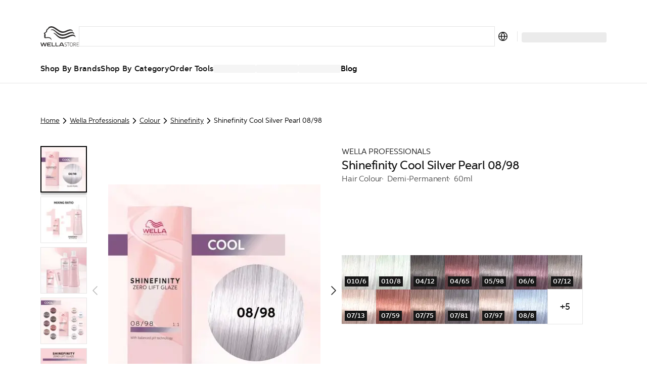

--- FILE ---
content_type: text/html; charset=utf-8
request_url: https://ie.wella.professionalstore.com/product/shinefinity-cool-silver-pearl-0898/000000099350177464
body_size: 83085
content:
<!DOCTYPE html><html lang="en-IE"><head><meta charSet="utf-8"/><link rel="icon" href="/favicon.ico"/><meta property="og:type" content="website"/><meta property="og:locale" content="en-IE"/><meta property="og:url" content="https://ie.wella.professionalstore.com/product/shinefinity-cool-silver-pearl-0898/000000099350177464"/><title>Shinefinity Cool Silver Pearl 08/98  | Wella Professionals | WellaStore IE</title><meta name="description" content="Give yourself the salon treatment with Shinefinity Cool Silver Pearl 08/98 from Wella Professionals. Buy this amazing product online now to experience salon-qua"/><meta name="robots" content="index"/><meta name="viewport" content="width=device-width, initial-scale=1"/><link rel="canonical" href="https://ie.wella.professionalstore.com/product/shinefinity-cool-silver-pearl-08-98/000000099350177464"/><link rel="icon" href="/favicon.ico"/><meta property="og:title" content="Shinefinity Cool Silver Pearl 08/98  | Wella Professionals | WellaStore IE"/><meta property="og:description" content="Give yourself the salon treatment with Shinefinity Cool Silver Pearl 08/98 from Wella Professionals. Buy this amazing product online now to experience salon-qua"/><meta property="og:type" content="website"/><meta property="og:locale" content="en-IE"/><meta property="og:url" content="https://ie.wella.professionalstore.com/product/shinefinity-cool-silver-pearl-0898/000000099350177464"/><meta property="og:image" content="https://media.wella.professionalstore.com/medias/99350113765-100Wx100H?context=[base64]"/><script type="application/ld+json">{"@context":"https://schema.org","@type":"BreadcrumbList","itemListElement":[{"@type":"ListItem","position":1,"item":"https://ie.wella.professionalstore.com/category/wella-professionals","name":"Wella Professionals"},{"@type":"ListItem","position":2,"item":"https://ie.wella.professionalstore.com/category/wella-professionals/colour","name":"Colour"},{"@type":"ListItem","position":3,"item":"https://ie.wella.professionalstore.com/category/wella-professionals/colour/shinefinity","name":"Shinefinity"},{"@type":"ListItem","position":4,"item":"https://ie.wella.professionalstore.com/product/shinefinity-cool-silver-pearl-08-98/000000099350177464","name":"Shinefinity Cool Silver Pearl 08/98"}]}</script><script type="application/ld+json">{"@context":"https://schema.org","@type":"Product","@id":"https://ie.wella.professionalstore.com/product/shinefinity-cool-silver-pearl-08-98/000000099350177464","description":"Wella Professionals Shinefinity Zero Lift Glaze in Silver Pearl provides a colour glaze with depth, tone and highs and lows which last up to 6 weeks. Designed for natural or coloured hair, Shinefinity creates infinite colour possibilities and provides healthy-looking, never artificial, shimmering results for a smooth hair result and shine you can feel. Lasts up to 6 weeks. Use with Shinefinity Activator.","sku":"000000099350177464","category":"08/98","image":["https://media.wella.professionalstore.com/medias/99350113765-420Wx420H?context=[base64]","https://media.wella.professionalstore.com/medias/99350113765-1-420Wx420H?context=[base64]","https://media.wella.professionalstore.com/medias/99350113765-2-420Wx420H?context=[base64]","https://media.wella.professionalstore.com/medias/99350113765-3-420Wx420H?context=[base64]","https://media.wella.professionalstore.com/medias/99350113765-4-420Wx420H?context=[base64]","https://media.wella.professionalstore.com/medias/99350113765-5-420Wx420H?context=[base64]","https://media.wella.professionalstore.com/medias/99350113765-6-420Wx420H?context=[base64]","https://media.wella.professionalstore.com/medias/99350113765-7-420Wx420H?context=[base64]","https://media.wella.professionalstore.com/medias/99350113765-8-420Wx420H?context=[base64]","https://media.wella.professionalstore.com/medias/99350113765-9-420Wx420H?context=[base64]","https://media.wella.professionalstore.com/medias/99350113765-10-420Wx420H?context=[base64]","https://media.wella.professionalstore.com/medias/99350113765-11-420Wx420H?context=[base64]","https://media.wella.professionalstore.com/medias/99350113765-12-420Wx420H?context=[base64]","https://media.wella.professionalstore.com/medias/99350113765-13-420Wx420H?context=[base64]","https://media.wella.professionalstore.com/medias/99350113765-14-420Wx420H?context=[base64]"],"brand":{"@type":"Brand","name":"Colour"},"name":"Shinefinity Cool Silver Pearl 08/98"}</script><link rel="preload" href="https://media.wella.professionalstore.com/medias/99350113765-420Wx420H?context=[base64]" as="image" fetchpriority="high"/><link rel="preload" as="image" imageSrcSet="/_next/image?url=https%3A%2F%2Fmedia.wella.professionalstore.com%2Fmedias%2F99350113765-420Wx420H%3Fcontext%[base64]&amp;w=640&amp;q=75 1x, /_next/image?url=https%3A%2F%2Fmedia.wella.professionalstore.com%2Fmedias%2F99350113765-420Wx420H%3Fcontext%[base64]&amp;w=1024&amp;q=75 2x" fetchpriority="high"/><link rel="preconnect" href="https://geolocation.onetrust.com"/><link rel="preconnect" href="https://vercel.live"/><link rel="preconnect" href="https://cdn.cookielaw.org"/><script>
    window.dataLayer = window.dataLayer || [];
    function gtag(){dataLayer.push(arguments);}
    gtag('consent', 'default', {
      ad_storage: "denied",  
      analytics_storage: "denied",  
      ad_user_data: "denied",  
      ad_personalization: "denied",  
      'wait_for_update': 500
  });
</script><link rel="preload" href="/sprite-layout.9a52957634.svg"/><link rel="preload" href="/sprite-ui.9e99fb094a.svg"/><meta name="next-head-count" content="27"/><style type="text/css">.fresnel-container{margin:0;padding:0;}
@media not all and (min-width:320px) and (max-width:374.98px){.fresnel-at-mobile{display:none!important;}}
@media not all and (min-width:375px) and (max-width:639.98px){.fresnel-at-mobileM{display:none!important;}}
@media not all and (min-width:640px) and (max-width:1023.98px){.fresnel-at-tablet{display:none!important;}}
@media not all and (min-width:1024px) and (max-width:1199.98px){.fresnel-at-desktop{display:none!important;}}
@media not all and (min-width:1200px) and (max-width:1439.98px){.fresnel-at-desktopS{display:none!important;}}
@media not all and (min-width:1440px) and (max-width:1919.98px){.fresnel-at-desktopM{display:none!important;}}
@media not all and (min-width:1920px){.fresnel-at-desktopL{display:none!important;}}
@media not all and (max-width:374.98px){.fresnel-lessThan-mobileM{display:none!important;}}
@media not all and (max-width:639.98px){.fresnel-lessThan-tablet{display:none!important;}}
@media not all and (max-width:1023.98px){.fresnel-lessThan-desktop{display:none!important;}}
@media not all and (max-width:1199.98px){.fresnel-lessThan-desktopS{display:none!important;}}
@media not all and (max-width:1439.98px){.fresnel-lessThan-desktopM{display:none!important;}}
@media not all and (max-width:1919.98px){.fresnel-lessThan-desktopL{display:none!important;}}
@media not all and (min-width:375px){.fresnel-greaterThan-mobile{display:none!important;}}
@media not all and (min-width:640px){.fresnel-greaterThan-mobileM{display:none!important;}}
@media not all and (min-width:1024px){.fresnel-greaterThan-tablet{display:none!important;}}
@media not all and (min-width:1200px){.fresnel-greaterThan-desktop{display:none!important;}}
@media not all and (min-width:1440px){.fresnel-greaterThan-desktopS{display:none!important;}}
@media not all and (min-width:1920px){.fresnel-greaterThan-desktopM{display:none!important;}}
@media not all and (min-width:320px){.fresnel-greaterThanOrEqual-mobile{display:none!important;}}
@media not all and (min-width:375px){.fresnel-greaterThanOrEqual-mobileM{display:none!important;}}
@media not all and (min-width:640px){.fresnel-greaterThanOrEqual-tablet{display:none!important;}}
@media not all and (min-width:1024px){.fresnel-greaterThanOrEqual-desktop{display:none!important;}}
@media not all and (min-width:1200px){.fresnel-greaterThanOrEqual-desktopS{display:none!important;}}
@media not all and (min-width:1440px){.fresnel-greaterThanOrEqual-desktopM{display:none!important;}}
@media not all and (min-width:1920px){.fresnel-greaterThanOrEqual-desktopL{display:none!important;}}
@media not all and (min-width:320px) and (max-width:374.98px){.fresnel-between-mobile-mobileM{display:none!important;}}
@media not all and (min-width:320px) and (max-width:639.98px){.fresnel-between-mobile-tablet{display:none!important;}}
@media not all and (min-width:320px) and (max-width:1023.98px){.fresnel-between-mobile-desktop{display:none!important;}}
@media not all and (min-width:320px) and (max-width:1199.98px){.fresnel-between-mobile-desktopS{display:none!important;}}
@media not all and (min-width:320px) and (max-width:1439.98px){.fresnel-between-mobile-desktopM{display:none!important;}}
@media not all and (min-width:320px) and (max-width:1919.98px){.fresnel-between-mobile-desktopL{display:none!important;}}
@media not all and (min-width:375px) and (max-width:639.98px){.fresnel-between-mobileM-tablet{display:none!important;}}
@media not all and (min-width:375px) and (max-width:1023.98px){.fresnel-between-mobileM-desktop{display:none!important;}}
@media not all and (min-width:375px) and (max-width:1199.98px){.fresnel-between-mobileM-desktopS{display:none!important;}}
@media not all and (min-width:375px) and (max-width:1439.98px){.fresnel-between-mobileM-desktopM{display:none!important;}}
@media not all and (min-width:375px) and (max-width:1919.98px){.fresnel-between-mobileM-desktopL{display:none!important;}}
@media not all and (min-width:640px) and (max-width:1023.98px){.fresnel-between-tablet-desktop{display:none!important;}}
@media not all and (min-width:640px) and (max-width:1199.98px){.fresnel-between-tablet-desktopS{display:none!important;}}
@media not all and (min-width:640px) and (max-width:1439.98px){.fresnel-between-tablet-desktopM{display:none!important;}}
@media not all and (min-width:640px) and (max-width:1919.98px){.fresnel-between-tablet-desktopL{display:none!important;}}
@media not all and (min-width:1024px) and (max-width:1199.98px){.fresnel-between-desktop-desktopS{display:none!important;}}
@media not all and (min-width:1024px) and (max-width:1439.98px){.fresnel-between-desktop-desktopM{display:none!important;}}
@media not all and (min-width:1024px) and (max-width:1919.98px){.fresnel-between-desktop-desktopL{display:none!important;}}
@media not all and (min-width:1200px) and (max-width:1439.98px){.fresnel-between-desktopS-desktopM{display:none!important;}}
@media not all and (min-width:1200px) and (max-width:1919.98px){.fresnel-between-desktopS-desktopL{display:none!important;}}
@media not all and (min-width:1440px) and (max-width:1919.98px){.fresnel-between-desktopM-desktopL{display:none!important;}}</style><meta name="apple-itunes-app" content="app-id=1591833233"/><link data-next-font="" rel="preconnect" href="/" crossorigin="anonymous"/><link rel="preload" href="/_next/static/css/5825d4b2894c49ae.css" as="style"/><link rel="stylesheet" href="/_next/static/css/5825d4b2894c49ae.css" data-n-g=""/><link rel="preload" href="/_next/static/css/16d1928f11bdb389.css" as="style"/><link rel="stylesheet" href="/_next/static/css/16d1928f11bdb389.css" data-n-p=""/><noscript data-n-css=""></noscript><script defer="" nomodule="" src="/_next/static/chunks/polyfills-c67a75d1b6f99dc8.js"></script><script defer="" src="/_next/static/chunks/5480.898ca150e1c5b5bb.js"></script><script src="/_next/static/chunks/webpack-27548c9cce86c6f0.js" defer=""></script><script src="/_next/static/chunks/framework-ca706bf673a13738.js" defer=""></script><script src="/_next/static/chunks/main-1c040c2ce02ee036.js" defer=""></script><script src="/_next/static/chunks/pages/_app-24f7c03779860e3c.js" defer=""></script><script src="/_next/static/chunks/4696-0a87bf7a07be6389.js" defer=""></script><script src="/_next/static/chunks/3401-3f54fc697bb06b42.js" defer=""></script><script src="/_next/static/chunks/5813-d7a1962c9728511f.js" defer=""></script><script src="/_next/static/chunks/1429-181862535f502ccb.js" defer=""></script><script src="/_next/static/chunks/5243-3ceaf5c938549bf6.js" defer=""></script><script src="/_next/static/chunks/1205-2c966cec13bb4f71.js" defer=""></script><script src="/_next/static/chunks/7366-57244a4c4bc62796.js" defer=""></script><script src="/_next/static/chunks/874-b722bf8dd3e6444f.js" defer=""></script><script src="/_next/static/chunks/3723-0c1cafb85120e3da.js" defer=""></script><script src="/_next/static/chunks/2348-1958241cb67af440.js" defer=""></script><script src="/_next/static/chunks/6293-138371a5c44217f2.js" defer=""></script><script src="/_next/static/chunks/9224-8575341e9a978f9f.js" defer=""></script><script src="/_next/static/chunks/4525-a7960be6afec2ab8.js" defer=""></script><script src="/_next/static/chunks/5675-0ab09a926fbc7107.js" defer=""></script><script src="/_next/static/chunks/6844-5c9a987820179253.js" defer=""></script><script src="/_next/static/chunks/7361-7c1476b089259d5f.js" defer=""></script><script src="/_next/static/chunks/7939-9f3807e9270bbf0f.js" defer=""></script><script src="/_next/static/chunks/9202-c91615dba7d325ce.js" defer=""></script><script src="/_next/static/chunks/6978-c8ea2c624b6d6f0c.js" defer=""></script><script src="/_next/static/chunks/2962-a85c42192d905765.js" defer=""></script><script src="/_next/static/chunks/4440-7652086248cc661b.js" defer=""></script><script src="/_next/static/chunks/9358-9318e53b270eb136.js" defer=""></script><script src="/_next/static/chunks/4763-ac7254d0df5ca482.js" defer=""></script><script src="/_next/static/chunks/9155-129e1195d60bd421.js" defer=""></script><script src="/_next/static/chunks/8215-05d942462e3e3370.js" defer=""></script><script src="/_next/static/chunks/1313-016823445d6d4937.js" defer=""></script><script src="/_next/static/chunks/2826-7cc35791e63a26e5.js" defer=""></script><script src="/_next/static/chunks/6355-bc0590549b9de8c0.js" defer=""></script><script src="/_next/static/chunks/3978-bcba0d60e0edb643.js" defer=""></script><script src="/_next/static/chunks/2868-c506f64979bc18c7.js" defer=""></script><script src="/_next/static/chunks/pages/product/%5Bslug%5D/%5Bpid%5D-7ab6611847d4fc3d.js" defer=""></script><script src="/_next/static/heDXjP2A7WdwxTyt-4vm7/_buildManifest.js" defer=""></script><script src="/_next/static/heDXjP2A7WdwxTyt-4vm7/_ssgManifest.js" defer=""></script><style data-styled="" data-styled-version="5.3.11">.eDKYcE{-webkit-flex:1;-ms-flex:1;flex:1;}/*!sc*/
data-styled.g1[id="sc-a6878e27-0"]{content:"eynoBf,eDKYcE,"}/*!sc*/
:root{--toastify-color-light:#fff;--toastify-color-dark:#121212;--toastify-color-info:#3498db;--toastify-color-success:#07bc0c;--toastify-color-warning:#f1c40f;--toastify-color-error:#e74c3c;--toastify-color-transparent:rgba(255,255,255,0.7);--toastify-icon-color-info:var(--toastify-color-info);--toastify-icon-color-success:var(--toastify-color-success);--toastify-icon-color-warning:var(--toastify-color-warning);--toastify-icon-color-error:var(--toastify-color-error);--toastify-toast-width:320px;--toastify-toast-background:#fff;--toastify-toast-max-height:800px;--toastify-font-family:sans-serif;--toastify-z-index:9999;--toastify-text-color-light:#757575;--toastify-text-color-dark:#fff;--toastify-text-color-info:#fff;--toastify-text-color-success:#fff;--toastify-text-color-warning:#fff;--toastify-text-color-error:#fff;--toastify-spinner-color:#616161;--toastify-spinner-color-empty-area:#e0e0e0;--toastify-color-progress-light:linear-gradient( to right, #4cd964, #5ac8fa, #007aff, #34aadc, #5856d6, #ff2d55 );--toastify-color-progress-dark:#bb86fc;--toastify-color-progress-info:var(--toastify-color-info);--toastify-color-progress-success:var(--toastify-color-success);--toastify-color-progress-warning:var(--toastify-color-warning);--toastify-color-progress-error:var(--toastify-color-error);}/*!sc*/
.Toastify__toast-container{z-index:var(--toastify-z-index);-webkit-transform:translate3d(0,0,var(--toastify-z-index) px);-webkit-transform:translate3d(0,0,var(--toastify-z-index) px);-ms-transform:translate3d(0,0,var(--toastify-z-index) px);transform:translate3d(0,0,var(--toastify-z-index) px);position:fixed;padding:4px;width:var(--toastify-toast-width);box-sizing:border-box;color:#fff;}/*!sc*/
.Toastify__toast-container--top-left{top:1em;left:1em;}/*!sc*/
.Toastify__toast-container--top-center{top:1em;left:50%;-webkit-transform:translateX(-50%);-ms-transform:translateX(-50%);transform:translateX(-50%);}/*!sc*/
.Toastify__toast-container--top-right{top:1em;right:1em;}/*!sc*/
.Toastify__toast-container--bottom-left{bottom:1em;left:1em;}/*!sc*/
.Toastify__toast-container--bottom-center{bottom:1em;left:50%;-webkit-transform:translateX(-50%);-ms-transform:translateX(-50%);transform:translateX(-50%);}/*!sc*/
.Toastify__toast-container--bottom-right{bottom:1em;right:1em;}/*!sc*/
@media only screen and (max-width:480px){.Toastify__toast-container{width:100vw;padding:0;left:0;margin:0;}.Toastify__toast-container--top-left,.Toastify__toast-container--top-center,.Toastify__toast-container--top-right{top:0;-webkit-transform:translateX(0);-ms-transform:translateX(0);transform:translateX(0);}.Toastify__toast-container--bottom-left,.Toastify__toast-container--bottom-center,.Toastify__toast-container--bottom-right{bottom:0;-webkit-transform:translateX(0);-ms-transform:translateX(0);transform:translateX(0);}.Toastify__toast-container--rtl{right:0;left:initial;}}/*!sc*/
.Toastify__toast{position:relative;box-sizing:border-box;margin-bottom:1rem;padding:8px;border-radius:4px;box-shadow:0 1px 10px 0 rgba(0,0,0,0.1),0 2px 15px 0 rgba(0,0,0,0.05);display:-ms-flexbox;display:-webkit-box;display:-webkit-flex;display:-ms-flexbox;display:flex;-ms-flex-pack:justify;-webkit-box-pack:justify;-webkit-justify-content:space-between;-ms-flex-pack:justify;justify-content:space-between;max-height:var(--toastify-toast-max-height);overflow:hidden;font-family:var(--toastify-font-family);cursor:default;direction:ltr;z-index:0;}/*!sc*/
.Toastify__toast--rtl{direction:rtl;}/*!sc*/
.Toastify__toast--close-on-click{cursor:pointer;}/*!sc*/
.Toastify__toast-body{margin:auto 0;-ms-flex:1 1 auto;-webkit-flex:1 1 auto;-ms-flex:1 1 auto;flex:1 1 auto;padding:6px;display:-ms-flexbox;display:-webkit-box;display:-webkit-flex;display:-ms-flexbox;display:flex;-ms-flex-align:center;-webkit-align-items:center;-webkit-box-align:center;-ms-flex-align:center;align-items:center;}/*!sc*/
.Toastify__toast-body > div:last-child{word-break:break-word;-ms-flex:1;-webkit-flex:1;-ms-flex:1;flex:1;}/*!sc*/
.Toastify__toast-icon{-webkit-margin-end:10px;margin-inline-end:10px;width:20px;-ms-flex-negative:0;-webkit-flex-shrink:0;-ms-flex-negative:0;flex-shrink:0;display:-ms-flexbox;display:-webkit-box;display:-webkit-flex;display:-ms-flexbox;display:flex;}/*!sc*/
.Toastify--animate{-webkit-animation-fill-mode:both;animation-fill-mode:both;-webkit-animation-duration:0.7s;animation-duration:0.7s;}/*!sc*/
.Toastify--animate-icon{-webkit-animation-fill-mode:both;animation-fill-mode:both;-webkit-animation-duration:0.3s;animation-duration:0.3s;}/*!sc*/
@media only screen and (max-width:480px){.Toastify__toast{margin-bottom:0;border-radius:0;}}/*!sc*/
.Toastify__toast-theme--dark{background:var(--toastify-color-dark);color:var(--toastify-text-color-dark);}/*!sc*/
.Toastify__toast-theme--light{background:var(--toastify-color-light);color:var(--toastify-text-color-light);}/*!sc*/
.Toastify__toast-theme--colored.Toastify__toast--default{background:var(--toastify-color-light);color:var(--toastify-text-color-light);}/*!sc*/
.Toastify__toast-theme--colored.Toastify__toast--info{color:var(--toastify-text-color-info);background:var(--toastify-color-info);}/*!sc*/
.Toastify__toast-theme--colored.Toastify__toast--success{color:var(--toastify-text-color-success);background:var(--toastify-color-success);}/*!sc*/
.Toastify__toast-theme--colored.Toastify__toast--warning{color:var(--toastify-text-color-warning);background:var(--toastify-color-warning);}/*!sc*/
.Toastify__toast-theme--colored.Toastify__toast--error{color:var(--toastify-text-color-error);background:var(--toastify-color-error);}/*!sc*/
.Toastify__progress-bar-theme--light{background:var(--toastify-color-progress-light);}/*!sc*/
.Toastify__progress-bar-theme--dark{background:var(--toastify-color-progress-dark);}/*!sc*/
.Toastify__progress-bar--info{background:var(--toastify-color-progress-info);}/*!sc*/
.Toastify__progress-bar--success{background:var(--toastify-color-progress-success);}/*!sc*/
.Toastify__progress-bar--warning{background:var(--toastify-color-progress-warning);}/*!sc*/
.Toastify__progress-bar--error{background:var(--toastify-color-progress-error);}/*!sc*/
.Toastify__progress-bar-theme--colored.Toastify__progress-bar--info,.Toastify__progress-bar-theme--colored.Toastify__progress-bar--success,.Toastify__progress-bar-theme--colored.Toastify__progress-bar--warning,.Toastify__progress-bar-theme--colored.Toastify__progress-bar--error{background:var(--toastify-color-transparent);}/*!sc*/
.Toastify__close-button{color:#fff;background:transparent;outline:none;border:none;padding:0;cursor:pointer;opacity:0.7;-webkit-transition:0.3s ease;transition:0.3s ease;-ms-flex-item-align:start;-webkit-align-self:flex-start;-ms-flex-item-align:start;align-self:flex-start;}/*!sc*/
.Toastify__close-button--light{color:#000;opacity:0.3;}/*!sc*/
.Toastify__close-button > svg{fill:currentColor;height:16px;width:14px;}/*!sc*/
.Toastify__close-button:hover,.Toastify__close-button:focus{opacity:1;}/*!sc*/
@-webkit-keyframes Toastify__trackProgress{0%{-webkit-transform:scaleX(1);-ms-transform:scaleX(1);transform:scaleX(1);}100%{-webkit-transform:scaleX(0);-ms-transform:scaleX(0);transform:scaleX(0);}}/*!sc*/
@keyframes Toastify__trackProgress{0%{-webkit-transform:scaleX(1);-ms-transform:scaleX(1);transform:scaleX(1);}100%{-webkit-transform:scaleX(0);-ms-transform:scaleX(0);transform:scaleX(0);}}/*!sc*/
.Toastify__progress-bar{position:absolute;bottom:0;left:0;width:100%;height:5px;z-index:var(--toastify-z-index);opacity:0.7;-webkit-transform-origin:left;-ms-transform-origin:left;transform-origin:left;}/*!sc*/
.Toastify__progress-bar--animated{-webkit-animation:Toastify__trackProgress linear 1 forwards;animation:Toastify__trackProgress linear 1 forwards;}/*!sc*/
.Toastify__progress-bar--controlled{-webkit-transition:-webkit-transform 0.2s;-webkit-transition:transform 0.2s;transition:transform 0.2s;}/*!sc*/
.Toastify__progress-bar--rtl{right:0;left:initial;-webkit-transform-origin:right;-ms-transform-origin:right;transform-origin:right;}/*!sc*/
.Toastify__spinner{width:20px;height:20px;box-sizing:border-box;border:2px solid;border-radius:100%;border-color:var(--toastify-spinner-color-empty-area);border-right-color:var(--toastify-spinner-color);-webkit-animation:Toastify__spin 0.65s linear infinite;animation:Toastify__spin 0.65s linear infinite;}/*!sc*/
@-webkit-keyframes Toastify__bounceInRight{from,60%,75%,90%,to{-webkit-animation-timing-function:cubic-bezier(0.215,0.61,0.355,1);animation-timing-function:cubic-bezier(0.215,0.61,0.355,1);}from{opacity:0;-webkit-transform:translate3d(3000px,0,0);-ms-transform:translate3d(3000px,0,0);transform:translate3d(3000px,0,0);}60%{opacity:1;-webkit-transform:translate3d(-25px,0,0);-ms-transform:translate3d(-25px,0,0);transform:translate3d(-25px,0,0);}75%{-webkit-transform:translate3d(10px,0,0);-ms-transform:translate3d(10px,0,0);transform:translate3d(10px,0,0);}90%{-webkit-transform:translate3d(-5px,0,0);-ms-transform:translate3d(-5px,0,0);transform:translate3d(-5px,0,0);}to{-webkit-transform:none;-ms-transform:none;transform:none;}}/*!sc*/
@keyframes Toastify__bounceInRight{from,60%,75%,90%,to{-webkit-animation-timing-function:cubic-bezier(0.215,0.61,0.355,1);animation-timing-function:cubic-bezier(0.215,0.61,0.355,1);}from{opacity:0;-webkit-transform:translate3d(3000px,0,0);-ms-transform:translate3d(3000px,0,0);transform:translate3d(3000px,0,0);}60%{opacity:1;-webkit-transform:translate3d(-25px,0,0);-ms-transform:translate3d(-25px,0,0);transform:translate3d(-25px,0,0);}75%{-webkit-transform:translate3d(10px,0,0);-ms-transform:translate3d(10px,0,0);transform:translate3d(10px,0,0);}90%{-webkit-transform:translate3d(-5px,0,0);-ms-transform:translate3d(-5px,0,0);transform:translate3d(-5px,0,0);}to{-webkit-transform:none;-ms-transform:none;transform:none;}}/*!sc*/
@-webkit-keyframes Toastify__bounceOutRight{20%{opacity:1;-webkit-transform:translate3d(-20px,0,0);-ms-transform:translate3d(-20px,0,0);transform:translate3d(-20px,0,0);}to{opacity:0;-webkit-transform:translate3d(2000px,0,0);-ms-transform:translate3d(2000px,0,0);transform:translate3d(2000px,0,0);}}/*!sc*/
@keyframes Toastify__bounceOutRight{20%{opacity:1;-webkit-transform:translate3d(-20px,0,0);-ms-transform:translate3d(-20px,0,0);transform:translate3d(-20px,0,0);}to{opacity:0;-webkit-transform:translate3d(2000px,0,0);-ms-transform:translate3d(2000px,0,0);transform:translate3d(2000px,0,0);}}/*!sc*/
@-webkit-keyframes Toastify__bounceInLeft{from,60%,75%,90%,to{-webkit-animation-timing-function:cubic-bezier(0.215,0.61,0.355,1);animation-timing-function:cubic-bezier(0.215,0.61,0.355,1);}0%{opacity:0;-webkit-transform:translate3d(-3000px,0,0);-ms-transform:translate3d(-3000px,0,0);transform:translate3d(-3000px,0,0);}60%{opacity:1;-webkit-transform:translate3d(25px,0,0);-ms-transform:translate3d(25px,0,0);transform:translate3d(25px,0,0);}75%{-webkit-transform:translate3d(-10px,0,0);-ms-transform:translate3d(-10px,0,0);transform:translate3d(-10px,0,0);}90%{-webkit-transform:translate3d(5px,0,0);-ms-transform:translate3d(5px,0,0);transform:translate3d(5px,0,0);}to{-webkit-transform:none;-ms-transform:none;transform:none;}}/*!sc*/
@keyframes Toastify__bounceInLeft{from,60%,75%,90%,to{-webkit-animation-timing-function:cubic-bezier(0.215,0.61,0.355,1);animation-timing-function:cubic-bezier(0.215,0.61,0.355,1);}0%{opacity:0;-webkit-transform:translate3d(-3000px,0,0);-ms-transform:translate3d(-3000px,0,0);transform:translate3d(-3000px,0,0);}60%{opacity:1;-webkit-transform:translate3d(25px,0,0);-ms-transform:translate3d(25px,0,0);transform:translate3d(25px,0,0);}75%{-webkit-transform:translate3d(-10px,0,0);-ms-transform:translate3d(-10px,0,0);transform:translate3d(-10px,0,0);}90%{-webkit-transform:translate3d(5px,0,0);-ms-transform:translate3d(5px,0,0);transform:translate3d(5px,0,0);}to{-webkit-transform:none;-ms-transform:none;transform:none;}}/*!sc*/
@-webkit-keyframes Toastify__bounceOutLeft{20%{opacity:1;-webkit-transform:translate3d(20px,0,0);-ms-transform:translate3d(20px,0,0);transform:translate3d(20px,0,0);}to{opacity:0;-webkit-transform:translate3d(-2000px,0,0);-ms-transform:translate3d(-2000px,0,0);transform:translate3d(-2000px,0,0);}}/*!sc*/
@keyframes Toastify__bounceOutLeft{20%{opacity:1;-webkit-transform:translate3d(20px,0,0);-ms-transform:translate3d(20px,0,0);transform:translate3d(20px,0,0);}to{opacity:0;-webkit-transform:translate3d(-2000px,0,0);-ms-transform:translate3d(-2000px,0,0);transform:translate3d(-2000px,0,0);}}/*!sc*/
@-webkit-keyframes Toastify__bounceInUp{from,60%,75%,90%,to{-webkit-animation-timing-function:cubic-bezier(0.215,0.61,0.355,1);animation-timing-function:cubic-bezier(0.215,0.61,0.355,1);}from{opacity:0;-webkit-transform:translate3d(0,3000px,0);-ms-transform:translate3d(0,3000px,0);transform:translate3d(0,3000px,0);}60%{opacity:1;-webkit-transform:translate3d(0,-20px,0);-ms-transform:translate3d(0,-20px,0);transform:translate3d(0,-20px,0);}75%{-webkit-transform:translate3d(0,10px,0);-ms-transform:translate3d(0,10px,0);transform:translate3d(0,10px,0);}90%{-webkit-transform:translate3d(0,-5px,0);-ms-transform:translate3d(0,-5px,0);transform:translate3d(0,-5px,0);}to{-webkit-transform:translate3d(0,0,0);-ms-transform:translate3d(0,0,0);transform:translate3d(0,0,0);}}/*!sc*/
@keyframes Toastify__bounceInUp{from,60%,75%,90%,to{-webkit-animation-timing-function:cubic-bezier(0.215,0.61,0.355,1);animation-timing-function:cubic-bezier(0.215,0.61,0.355,1);}from{opacity:0;-webkit-transform:translate3d(0,3000px,0);-ms-transform:translate3d(0,3000px,0);transform:translate3d(0,3000px,0);}60%{opacity:1;-webkit-transform:translate3d(0,-20px,0);-ms-transform:translate3d(0,-20px,0);transform:translate3d(0,-20px,0);}75%{-webkit-transform:translate3d(0,10px,0);-ms-transform:translate3d(0,10px,0);transform:translate3d(0,10px,0);}90%{-webkit-transform:translate3d(0,-5px,0);-ms-transform:translate3d(0,-5px,0);transform:translate3d(0,-5px,0);}to{-webkit-transform:translate3d(0,0,0);-ms-transform:translate3d(0,0,0);transform:translate3d(0,0,0);}}/*!sc*/
@-webkit-keyframes Toastify__bounceOutUp{20%{-webkit-transform:translate3d(0,-10px,0);-ms-transform:translate3d(0,-10px,0);transform:translate3d(0,-10px,0);}40%,45%{opacity:1;-webkit-transform:translate3d(0,20px,0);-ms-transform:translate3d(0,20px,0);transform:translate3d(0,20px,0);}to{opacity:0;-webkit-transform:translate3d(0,-2000px,0);-ms-transform:translate3d(0,-2000px,0);transform:translate3d(0,-2000px,0);}}/*!sc*/
@keyframes Toastify__bounceOutUp{20%{-webkit-transform:translate3d(0,-10px,0);-ms-transform:translate3d(0,-10px,0);transform:translate3d(0,-10px,0);}40%,45%{opacity:1;-webkit-transform:translate3d(0,20px,0);-ms-transform:translate3d(0,20px,0);transform:translate3d(0,20px,0);}to{opacity:0;-webkit-transform:translate3d(0,-2000px,0);-ms-transform:translate3d(0,-2000px,0);transform:translate3d(0,-2000px,0);}}/*!sc*/
@-webkit-keyframes Toastify__bounceInDown{from,60%,75%,90%,to{-webkit-animation-timing-function:cubic-bezier(0.215,0.61,0.355,1);animation-timing-function:cubic-bezier(0.215,0.61,0.355,1);}0%{opacity:0;-webkit-transform:translate3d(0,-3000px,0);-ms-transform:translate3d(0,-3000px,0);transform:translate3d(0,-3000px,0);}60%{opacity:1;-webkit-transform:translate3d(0,25px,0);-ms-transform:translate3d(0,25px,0);transform:translate3d(0,25px,0);}75%{-webkit-transform:translate3d(0,-10px,0);-ms-transform:translate3d(0,-10px,0);transform:translate3d(0,-10px,0);}90%{-webkit-transform:translate3d(0,5px,0);-ms-transform:translate3d(0,5px,0);transform:translate3d(0,5px,0);}to{-webkit-transform:none;-ms-transform:none;transform:none;}}/*!sc*/
@keyframes Toastify__bounceInDown{from,60%,75%,90%,to{-webkit-animation-timing-function:cubic-bezier(0.215,0.61,0.355,1);animation-timing-function:cubic-bezier(0.215,0.61,0.355,1);}0%{opacity:0;-webkit-transform:translate3d(0,-3000px,0);-ms-transform:translate3d(0,-3000px,0);transform:translate3d(0,-3000px,0);}60%{opacity:1;-webkit-transform:translate3d(0,25px,0);-ms-transform:translate3d(0,25px,0);transform:translate3d(0,25px,0);}75%{-webkit-transform:translate3d(0,-10px,0);-ms-transform:translate3d(0,-10px,0);transform:translate3d(0,-10px,0);}90%{-webkit-transform:translate3d(0,5px,0);-ms-transform:translate3d(0,5px,0);transform:translate3d(0,5px,0);}to{-webkit-transform:none;-ms-transform:none;transform:none;}}/*!sc*/
@-webkit-keyframes Toastify__bounceOutDown{20%{-webkit-transform:translate3d(0,10px,0);-ms-transform:translate3d(0,10px,0);transform:translate3d(0,10px,0);}40%,45%{opacity:1;-webkit-transform:translate3d(0,-20px,0);-ms-transform:translate3d(0,-20px,0);transform:translate3d(0,-20px,0);}to{opacity:0;-webkit-transform:translate3d(0,2000px,0);-ms-transform:translate3d(0,2000px,0);transform:translate3d(0,2000px,0);}}/*!sc*/
@keyframes Toastify__bounceOutDown{20%{-webkit-transform:translate3d(0,10px,0);-ms-transform:translate3d(0,10px,0);transform:translate3d(0,10px,0);}40%,45%{opacity:1;-webkit-transform:translate3d(0,-20px,0);-ms-transform:translate3d(0,-20px,0);transform:translate3d(0,-20px,0);}to{opacity:0;-webkit-transform:translate3d(0,2000px,0);-ms-transform:translate3d(0,2000px,0);transform:translate3d(0,2000px,0);}}/*!sc*/
.Toastify__bounce-enter--top-left,.Toastify__bounce-enter--bottom-left{-webkit-animation-name:Toastify__bounceInLeft;animation-name:Toastify__bounceInLeft;}/*!sc*/
.Toastify__bounce-enter--top-right,.Toastify__bounce-enter--bottom-right{-webkit-animation-name:Toastify__bounceInRight;animation-name:Toastify__bounceInRight;}/*!sc*/
.Toastify__bounce-enter--top-center{-webkit-animation-name:Toastify__bounceInDown;animation-name:Toastify__bounceInDown;}/*!sc*/
.Toastify__bounce-enter--bottom-center{-webkit-animation-name:Toastify__bounceInUp;animation-name:Toastify__bounceInUp;}/*!sc*/
.Toastify__bounce-exit--top-left,.Toastify__bounce-exit--bottom-left{-webkit-animation-name:Toastify__bounceOutLeft;animation-name:Toastify__bounceOutLeft;}/*!sc*/
.Toastify__bounce-exit--top-right,.Toastify__bounce-exit--bottom-right{-webkit-animation-name:Toastify__bounceOutRight;animation-name:Toastify__bounceOutRight;}/*!sc*/
.Toastify__bounce-exit--top-center{-webkit-animation-name:Toastify__bounceOutUp;animation-name:Toastify__bounceOutUp;}/*!sc*/
.Toastify__bounce-exit--bottom-center{-webkit-animation-name:Toastify__bounceOutDown;animation-name:Toastify__bounceOutDown;}/*!sc*/
@-webkit-keyframes Toastify__zoomIn{from{opacity:0;-webkit-transform:scale3d(0.3,0.3,0.3);-ms-transform:scale3d(0.3,0.3,0.3);transform:scale3d(0.3,0.3,0.3);}50%{opacity:1;}}/*!sc*/
@keyframes Toastify__zoomIn{from{opacity:0;-webkit-transform:scale3d(0.3,0.3,0.3);-ms-transform:scale3d(0.3,0.3,0.3);transform:scale3d(0.3,0.3,0.3);}50%{opacity:1;}}/*!sc*/
@-webkit-keyframes Toastify__zoomOut{from{opacity:1;}50%{opacity:0;-webkit-transform:scale3d(0.3,0.3,0.3);-ms-transform:scale3d(0.3,0.3,0.3);transform:scale3d(0.3,0.3,0.3);}to{opacity:0;}}/*!sc*/
@keyframes Toastify__zoomOut{from{opacity:1;}50%{opacity:0;-webkit-transform:scale3d(0.3,0.3,0.3);-ms-transform:scale3d(0.3,0.3,0.3);transform:scale3d(0.3,0.3,0.3);}to{opacity:0;}}/*!sc*/
.Toastify__zoom-enter{-webkit-animation-name:Toastify__zoomIn;animation-name:Toastify__zoomIn;}/*!sc*/
.Toastify__zoom-exit{-webkit-animation-name:Toastify__zoomOut;animation-name:Toastify__zoomOut;}/*!sc*/
@-webkit-keyframes Toastify__flipIn{from{-webkit-transform:perspective(400px) rotate3d(1,0,0,90deg);-ms-transform:perspective(400px) rotate3d(1,0,0,90deg);transform:perspective(400px) rotate3d(1,0,0,90deg);-webkit-animation-timing-function:ease-in;animation-timing-function:ease-in;opacity:0;}40%{-webkit-transform:perspective(400px) rotate3d(1,0,0,-20deg);-ms-transform:perspective(400px) rotate3d(1,0,0,-20deg);transform:perspective(400px) rotate3d(1,0,0,-20deg);-webkit-animation-timing-function:ease-in;animation-timing-function:ease-in;}60%{-webkit-transform:perspective(400px) rotate3d(1,0,0,10deg);-ms-transform:perspective(400px) rotate3d(1,0,0,10deg);transform:perspective(400px) rotate3d(1,0,0,10deg);opacity:1;}80%{-webkit-transform:perspective(400px) rotate3d(1,0,0,-5deg);-ms-transform:perspective(400px) rotate3d(1,0,0,-5deg);transform:perspective(400px) rotate3d(1,0,0,-5deg);}to{-webkit-transform:perspective(400px);-ms-transform:perspective(400px);transform:perspective(400px);}}/*!sc*/
@keyframes Toastify__flipIn{from{-webkit-transform:perspective(400px) rotate3d(1,0,0,90deg);-ms-transform:perspective(400px) rotate3d(1,0,0,90deg);transform:perspective(400px) rotate3d(1,0,0,90deg);-webkit-animation-timing-function:ease-in;animation-timing-function:ease-in;opacity:0;}40%{-webkit-transform:perspective(400px) rotate3d(1,0,0,-20deg);-ms-transform:perspective(400px) rotate3d(1,0,0,-20deg);transform:perspective(400px) rotate3d(1,0,0,-20deg);-webkit-animation-timing-function:ease-in;animation-timing-function:ease-in;}60%{-webkit-transform:perspective(400px) rotate3d(1,0,0,10deg);-ms-transform:perspective(400px) rotate3d(1,0,0,10deg);transform:perspective(400px) rotate3d(1,0,0,10deg);opacity:1;}80%{-webkit-transform:perspective(400px) rotate3d(1,0,0,-5deg);-ms-transform:perspective(400px) rotate3d(1,0,0,-5deg);transform:perspective(400px) rotate3d(1,0,0,-5deg);}to{-webkit-transform:perspective(400px);-ms-transform:perspective(400px);transform:perspective(400px);}}/*!sc*/
@-webkit-keyframes Toastify__flipOut{from{-webkit-transform:perspective(400px);-ms-transform:perspective(400px);transform:perspective(400px);}30%{-webkit-transform:perspective(400px) rotate3d(1,0,0,-20deg);-ms-transform:perspective(400px) rotate3d(1,0,0,-20deg);transform:perspective(400px) rotate3d(1,0,0,-20deg);opacity:1;}to{-webkit-transform:perspective(400px) rotate3d(1,0,0,90deg);-ms-transform:perspective(400px) rotate3d(1,0,0,90deg);transform:perspective(400px) rotate3d(1,0,0,90deg);opacity:0;}}/*!sc*/
@keyframes Toastify__flipOut{from{-webkit-transform:perspective(400px);-ms-transform:perspective(400px);transform:perspective(400px);}30%{-webkit-transform:perspective(400px) rotate3d(1,0,0,-20deg);-ms-transform:perspective(400px) rotate3d(1,0,0,-20deg);transform:perspective(400px) rotate3d(1,0,0,-20deg);opacity:1;}to{-webkit-transform:perspective(400px) rotate3d(1,0,0,90deg);-ms-transform:perspective(400px) rotate3d(1,0,0,90deg);transform:perspective(400px) rotate3d(1,0,0,90deg);opacity:0;}}/*!sc*/
.Toastify__flip-enter{-webkit-animation-name:Toastify__flipIn;animation-name:Toastify__flipIn;}/*!sc*/
.Toastify__flip-exit{-webkit-animation-name:Toastify__flipOut;animation-name:Toastify__flipOut;}/*!sc*/
@-webkit-keyframes Toastify__slideInRight{from{-webkit-transform:translate3d(110%,0,0);-ms-transform:translate3d(110%,0,0);transform:translate3d(110%,0,0);visibility:visible;}to{-webkit-transform:translate3d(0,0,0);-ms-transform:translate3d(0,0,0);transform:translate3d(0,0,0);}}/*!sc*/
@keyframes Toastify__slideInRight{from{-webkit-transform:translate3d(110%,0,0);-ms-transform:translate3d(110%,0,0);transform:translate3d(110%,0,0);visibility:visible;}to{-webkit-transform:translate3d(0,0,0);-ms-transform:translate3d(0,0,0);transform:translate3d(0,0,0);}}/*!sc*/
@-webkit-keyframes Toastify__slideInLeft{from{-webkit-transform:translate3d(-110%,0,0);-ms-transform:translate3d(-110%,0,0);transform:translate3d(-110%,0,0);visibility:visible;}to{-webkit-transform:translate3d(0,0,0);-ms-transform:translate3d(0,0,0);transform:translate3d(0,0,0);}}/*!sc*/
@keyframes Toastify__slideInLeft{from{-webkit-transform:translate3d(-110%,0,0);-ms-transform:translate3d(-110%,0,0);transform:translate3d(-110%,0,0);visibility:visible;}to{-webkit-transform:translate3d(0,0,0);-ms-transform:translate3d(0,0,0);transform:translate3d(0,0,0);}}/*!sc*/
@-webkit-keyframes Toastify__slideInUp{from{-webkit-transform:translate3d(0,110%,0);-ms-transform:translate3d(0,110%,0);transform:translate3d(0,110%,0);visibility:visible;}to{-webkit-transform:translate3d(0,0,0);-ms-transform:translate3d(0,0,0);transform:translate3d(0,0,0);}}/*!sc*/
@keyframes Toastify__slideInUp{from{-webkit-transform:translate3d(0,110%,0);-ms-transform:translate3d(0,110%,0);transform:translate3d(0,110%,0);visibility:visible;}to{-webkit-transform:translate3d(0,0,0);-ms-transform:translate3d(0,0,0);transform:translate3d(0,0,0);}}/*!sc*/
@-webkit-keyframes Toastify__slideInDown{from{-webkit-transform:translate3d(0,-110%,0);-ms-transform:translate3d(0,-110%,0);transform:translate3d(0,-110%,0);visibility:visible;}to{-webkit-transform:translate3d(0,0,0);-ms-transform:translate3d(0,0,0);transform:translate3d(0,0,0);}}/*!sc*/
@keyframes Toastify__slideInDown{from{-webkit-transform:translate3d(0,-110%,0);-ms-transform:translate3d(0,-110%,0);transform:translate3d(0,-110%,0);visibility:visible;}to{-webkit-transform:translate3d(0,0,0);-ms-transform:translate3d(0,0,0);transform:translate3d(0,0,0);}}/*!sc*/
@-webkit-keyframes Toastify__slideOutRight{from{-webkit-transform:translate3d(0,0,0);-ms-transform:translate3d(0,0,0);transform:translate3d(0,0,0);}to{visibility:hidden;-webkit-transform:translate3d(110%,0,0);-ms-transform:translate3d(110%,0,0);transform:translate3d(110%,0,0);}}/*!sc*/
@keyframes Toastify__slideOutRight{from{-webkit-transform:translate3d(0,0,0);-ms-transform:translate3d(0,0,0);transform:translate3d(0,0,0);}to{visibility:hidden;-webkit-transform:translate3d(110%,0,0);-ms-transform:translate3d(110%,0,0);transform:translate3d(110%,0,0);}}/*!sc*/
@-webkit-keyframes Toastify__slideOutLeft{from{-webkit-transform:translate3d(0,0,0);-ms-transform:translate3d(0,0,0);transform:translate3d(0,0,0);}to{visibility:hidden;-webkit-transform:translate3d(-110%,0,0);-ms-transform:translate3d(-110%,0,0);transform:translate3d(-110%,0,0);}}/*!sc*/
@keyframes Toastify__slideOutLeft{from{-webkit-transform:translate3d(0,0,0);-ms-transform:translate3d(0,0,0);transform:translate3d(0,0,0);}to{visibility:hidden;-webkit-transform:translate3d(-110%,0,0);-ms-transform:translate3d(-110%,0,0);transform:translate3d(-110%,0,0);}}/*!sc*/
@-webkit-keyframes Toastify__slideOutDown{from{-webkit-transform:translate3d(0,0,0);-ms-transform:translate3d(0,0,0);transform:translate3d(0,0,0);}to{visibility:hidden;-webkit-transform:translate3d(0,500px,0);-ms-transform:translate3d(0,500px,0);transform:translate3d(0,500px,0);}}/*!sc*/
@keyframes Toastify__slideOutDown{from{-webkit-transform:translate3d(0,0,0);-ms-transform:translate3d(0,0,0);transform:translate3d(0,0,0);}to{visibility:hidden;-webkit-transform:translate3d(0,500px,0);-ms-transform:translate3d(0,500px,0);transform:translate3d(0,500px,0);}}/*!sc*/
@-webkit-keyframes Toastify__slideOutUp{from{-webkit-transform:translate3d(0,0,0);-ms-transform:translate3d(0,0,0);transform:translate3d(0,0,0);}to{visibility:hidden;-webkit-transform:translate3d(0,-500px,0);-ms-transform:translate3d(0,-500px,0);transform:translate3d(0,-500px,0);}}/*!sc*/
@keyframes Toastify__slideOutUp{from{-webkit-transform:translate3d(0,0,0);-ms-transform:translate3d(0,0,0);transform:translate3d(0,0,0);}to{visibility:hidden;-webkit-transform:translate3d(0,-500px,0);-ms-transform:translate3d(0,-500px,0);transform:translate3d(0,-500px,0);}}/*!sc*/
.Toastify__slide-enter--top-left,.Toastify__slide-enter--bottom-left{-webkit-animation-name:Toastify__slideInLeft;animation-name:Toastify__slideInLeft;}/*!sc*/
.Toastify__slide-enter--top-right,.Toastify__slide-enter--bottom-right{-webkit-animation-name:Toastify__slideInRight;animation-name:Toastify__slideInRight;}/*!sc*/
.Toastify__slide-enter--top-center{-webkit-animation-name:Toastify__slideInDown;animation-name:Toastify__slideInDown;}/*!sc*/
.Toastify__slide-enter--bottom-center{-webkit-animation-name:Toastify__slideInUp;animation-name:Toastify__slideInUp;}/*!sc*/
.Toastify__slide-exit--top-left,.Toastify__slide-exit--bottom-left{-webkit-animation-name:Toastify__slideOutLeft;animation-name:Toastify__slideOutLeft;}/*!sc*/
.Toastify__slide-exit--top-right,.Toastify__slide-exit--bottom-right{-webkit-animation-name:Toastify__slideOutRight;animation-name:Toastify__slideOutRight;}/*!sc*/
.Toastify__slide-exit--top-center{-webkit-animation-name:Toastify__slideOutUp;animation-name:Toastify__slideOutUp;}/*!sc*/
.Toastify__slide-exit--bottom-center{-webkit-animation-name:Toastify__slideOutDown;animation-name:Toastify__slideOutDown;}/*!sc*/
@-webkit-keyframes Toastify__spin{from{-webkit-transform:rotate(0deg);-ms-transform:rotate(0deg);transform:rotate(0deg);}to{-webkit-transform:rotate(360deg);-ms-transform:rotate(360deg);transform:rotate(360deg);}}/*!sc*/
@keyframes Toastify__spin{from{-webkit-transform:rotate(0deg);-ms-transform:rotate(0deg);transform:rotate(0deg);}to{-webkit-transform:rotate(360deg);-ms-transform:rotate(360deg);transform:rotate(360deg);}}/*!sc*/
data-styled.g2[id="sc-global-kpkwCH1"]{content:"sc-global-kpkwCH1,"}/*!sc*/
.CCRdr{--toastify-toast-width:500px;--toastify-color-progress-light:#171717;--toastify-color-progress-info:#0060D9;--toastify-color-progress-success:#16a34a;--toastify-color-progress-warning:#d97706;--toastify-color-progress-error:#dc2626;}/*!sc*/
.CCRdr.CCRdr.CCRdr.Toastify__toast-container,.CCRdr .Toastify__toast,.CCRdr .Toastify__toast-body{padding:0;margin:0;}/*!sc*/
.CCRdr .Toastify__toast-body > div:last-child{height:100%;}/*!sc*/
.CCRdr.CCRdr.CCRdr.Toastify__toast-container{position:fixed;}/*!sc*/
.CCRdr .Toastify__toast{margin:0;box-shadow:none;border-radius:0;}/*!sc*/
.CCRdr .Toastify__progress-bar{height:8px;}/*!sc*/
data-styled.g7[id="sc-dcJsrY"]{content:"CCRdr,"}/*!sc*/
.bwzvCn{margin:0;font-family:Aspira;font-style:normal;font-size:14px;font-weight:600;line-height:16px;text-indent:0px;-webkit-letter-spacing:2.14%;-moz-letter-spacing:2.14%;-ms-letter-spacing:2.14%;letter-spacing:2.14%;}/*!sc*/
data-styled.g28[id="sc-fUnMCh"]{content:"bwzvCn,"}/*!sc*/
.dfMbfr{font-family:AspiraStatic,sans-serif;font-style:normal;font-weight:400;font-size:14px;line-height:20px;text-transform:none;-webkit-letter-spacing:normal;-moz-letter-spacing:normal;-ms-letter-spacing:normal;letter-spacing:normal;color:#171717;display:block;width:-webkit-fit-content;width:-moz-fit-content;width:fit-content;}/*!sc*/
.dfMbfr:hover{color:#404040;}/*!sc*/
.dfMbfr:active{color:#171717;}/*!sc*/
.dfMbfr:focus{color:#262626;outline:solid 4px #e5e5e5;}/*!sc*/
.dfMbfr[aria-disabled='true']{color:#737373;opacity:0.5;pointer-events:none;}/*!sc*/
data-styled.g59[id="sc-837b4ef-0"]{content:"dfMbfr,"}/*!sc*/
.ftnTky{font-family:AspiraStatic,sans-serif;font-style:normal;font-weight:400;font-size:14px;line-height:20px;text-transform:none;-webkit-letter-spacing:normal;-moz-letter-spacing:normal;-ms-letter-spacing:normal;letter-spacing:normal;display:block;white-space:pre-wrap;-webkit-undefined;-ms-flex-undefined;undefined;}/*!sc*/
.ftnTky a{color:#171717;}/*!sc*/
.ftnTky a:hover{color:#404040;}/*!sc*/
.ftnTky a:active{color:#171717;}/*!sc*/
.ftnTky a:focus{color:#262626;outline:solid 4px #e5e5e5;}/*!sc*/
.ftnTky a[aria-disabled='true']{color:#737373;opacity:0.5;pointer-events:none;}/*!sc*/
data-styled.g60[id="sc-561ddb1b-0"]{content:"ftnTky,"}/*!sc*/
.ducIfI{all:unset;cursor:pointer;text-transform:uppercase;-webkit-letter-spacing:0.06em;-moz-letter-spacing:0.06em;-ms-letter-spacing:0.06em;letter-spacing:0.06em;font-weight:600;-webkit-transition-property:background-color,border-color;transition-property:background-color,border-color;-webkit-transition-duration:0.2s;transition-duration:0.2s;box-sizing:border-box;display:-webkit-box;display:-webkit-flex;display:-ms-flexbox;display:flex;-webkit-flex-direction:row;-ms-flex-direction:row;flex-direction:row;-webkit-align-items:center;-webkit-box-align:center;-ms-flex-align:center;align-items:center;-webkit-box-pack:center;-webkit-justify-content:center;-ms-flex-pack:center;justify-content:center;gap:0.5rem;background-color:transparent;color:#171717;padding:0.375rem;}/*!sc*/
.ducIfI:hover{background-color:#f5f5f5;}/*!sc*/
.ducIfI:active{background-color:#e5e5e5;}/*!sc*/
.ducIfI:focus{outline:solid 4px #e5e5e5;}/*!sc*/
.ducIfI:disabled{cursor:not-allowed;color:#a3a3a3;background-color:#f5f5f5;}/*!sc*/
.exmgtF{all:unset;cursor:pointer;text-transform:uppercase;-webkit-letter-spacing:0.06em;-moz-letter-spacing:0.06em;-ms-letter-spacing:0.06em;letter-spacing:0.06em;font-weight:600;-webkit-transition-property:background-color,border-color;transition-property:background-color,border-color;-webkit-transition-duration:0.2s;transition-duration:0.2s;box-sizing:border-box;display:-webkit-box;display:-webkit-flex;display:-ms-flexbox;display:flex;-webkit-flex-direction:row;-ms-flex-direction:row;flex-direction:row;-webkit-align-items:center;-webkit-box-align:center;-ms-flex-align:center;align-items:center;-webkit-box-pack:center;-webkit-justify-content:center;-ms-flex-pack:center;justify-content:center;gap:0.5rem;background-color:transparent;color:#171717;font-size:0.875rem;line-height:1.25rem;padding:0.375rem 0.625rem;gap:0.625rem;}/*!sc*/
.exmgtF:hover{background-color:#f5f5f5;}/*!sc*/
.exmgtF:active{background-color:#e5e5e5;}/*!sc*/
.exmgtF:focus{outline:solid 4px #e5e5e5;}/*!sc*/
.exmgtF:disabled{cursor:not-allowed;color:#a3a3a3;background-color:#f5f5f5;}/*!sc*/
.hQUvqs{all:unset;cursor:pointer;text-transform:uppercase;-webkit-letter-spacing:0.06em;-moz-letter-spacing:0.06em;-ms-letter-spacing:0.06em;letter-spacing:0.06em;font-weight:600;-webkit-transition-property:background-color,border-color;transition-property:background-color,border-color;-webkit-transition-duration:0.2s;transition-duration:0.2s;box-sizing:border-box;display:-webkit-box;display:-webkit-flex;display:-ms-flexbox;display:flex;-webkit-flex-direction:row;-ms-flex-direction:row;flex-direction:row;-webkit-align-items:center;-webkit-box-align:center;-ms-flex-align:center;align-items:center;-webkit-box-pack:center;-webkit-justify-content:center;-ms-flex-pack:center;justify-content:center;gap:0.5rem;background-color:transparent;color:#171717;font-size:1rem;line-height:1.5rem;padding:0.75rem 1.125rem;gap:0.875rem;}/*!sc*/
.hQUvqs:hover{background-color:#f5f5f5;}/*!sc*/
.hQUvqs:active{background-color:#e5e5e5;}/*!sc*/
.hQUvqs:focus{outline:solid 4px #e5e5e5;}/*!sc*/
.hQUvqs:disabled{cursor:not-allowed;color:#a3a3a3;background-color:#f5f5f5;}/*!sc*/
.haxoOa{all:unset;cursor:pointer;text-transform:uppercase;-webkit-letter-spacing:0.06em;-moz-letter-spacing:0.06em;-ms-letter-spacing:0.06em;letter-spacing:0.06em;font-weight:600;-webkit-transition-property:background-color,border-color;transition-property:background-color,border-color;-webkit-transition-duration:0.2s;transition-duration:0.2s;box-sizing:border-box;display:-webkit-box;display:-webkit-flex;display:-ms-flexbox;display:flex;-webkit-flex-direction:row;-ms-flex-direction:row;flex-direction:row;-webkit-align-items:center;-webkit-box-align:center;-ms-flex-align:center;align-items:center;-webkit-box-pack:center;-webkit-justify-content:center;-ms-flex-pack:center;justify-content:center;gap:0.5rem;background-color:#fafafa;border:1px solid #000000;color:#000000;font-size:1rem;line-height:1.5rem;padding:0.75rem 1.125rem;gap:0.875rem;}/*!sc*/
.haxoOa:hover,.haxoOa:active{background-color:#f5f5f5;}/*!sc*/
.haxoOa:focus{outline:solid 4px #e5e5e5;}/*!sc*/
.haxoOa:disabled{cursor:not-allowed;color:#a3a3a3;background-color:#f5f5f5;}/*!sc*/
.iSsHHG{all:unset;cursor:pointer;text-transform:uppercase;-webkit-letter-spacing:0.06em;-moz-letter-spacing:0.06em;-ms-letter-spacing:0.06em;letter-spacing:0.06em;font-weight:600;-webkit-transition-property:background-color,border-color;transition-property:background-color,border-color;-webkit-transition-duration:0.2s;transition-duration:0.2s;box-sizing:border-box;display:-webkit-box;display:-webkit-flex;display:-ms-flexbox;display:flex;-webkit-flex-direction:row;-ms-flex-direction:row;flex-direction:row;-webkit-align-items:center;-webkit-box-align:center;-ms-flex-align:center;align-items:center;-webkit-box-pack:center;-webkit-justify-content:center;-ms-flex-pack:center;justify-content:center;gap:0.5rem;color:#ffffff;background-color:#171717;font-size:1rem;line-height:1.5rem;padding:0.75rem 1.125rem;gap:0.875rem;}/*!sc*/
.iSsHHG:hover{background-color:#404040;}/*!sc*/
.iSsHHG:active{background-color:#737373;}/*!sc*/
.iSsHHG:focus{outline:solid 4px #e5e5e5;}/*!sc*/
.iSsHHG:disabled{cursor:not-allowed;color:#a3a3a3;background-color:#f5f5f5;}/*!sc*/
data-styled.g79[id="sc-30d1d773-0"]{content:"ducIfI,exmgtF,hQUvqs,haxoOa,iSsHHG,"}/*!sc*/
.dOjiIP{display:inline-block;position:relative;-webkit-animation:gXZatp 1s infinite linear;animation:gXZatp 1s infinite linear;width:40px;height:40px;}/*!sc*/
.dOjiIP:before{content:'';box-sizing:border-box;display:block;position:absolute;width:100%;height:100%;border-style:solid;border-radius:50%;border-color:#111827 #111827 #111827 transparent;border-width:2px;}/*!sc*/
data-styled.g80[id="sc-bae53774-0"]{content:"dOjiIP,"}/*!sc*/
.dWtLHr{display:-webkit-box;display:-webkit-flex;display:-ms-flexbox;display:flex;-webkit-flex-direction:row;-ms-flex-direction:row;flex-direction:row;-webkit-box-pack:center;-webkit-justify-content:center;-ms-flex-pack:center;justify-content:center;}/*!sc*/
data-styled.g81[id="sc-4fa1945c-0"]{content:"dWtLHr,"}/*!sc*/
.jgZtkI{display:contents;}/*!sc*/
data-styled.g82[id="sc-4fa1945c-1"]{content:"jgZtkI,"}/*!sc*/
.eDWMNL{padding-block:2.5rem;}/*!sc*/
data-styled.g109[id="sc-a4010463-0"]{content:"eDWMNL,"}/*!sc*/
.EVrcp{font-family:AspiraStatic,sans-serif;font-style:normal;font-weight:600;font-size:14px;line-height:20px;text-transform:uppercase;-webkit-letter-spacing:0.06em;-moz-letter-spacing:0.06em;-ms-letter-spacing:0.06em;letter-spacing:0.06em;text-transform:uppercase;margin-bottom:1rem;}/*!sc*/
data-styled.g110[id="sc-a4010463-1"]{content:"EVrcp,"}/*!sc*/
.XYnFN{display:-webkit-box;display:-webkit-flex;display:-ms-flexbox;display:flex;-webkit-flex-direction:column;-ms-flex-direction:column;flex-direction:column;gap:0.5rem;}/*!sc*/
@media screen and (min-width:40rem){.XYnFN{-webkit-flex-direction:row;-ms-flex-direction:row;flex-direction:row;}}/*!sc*/
data-styled.g111[id="sc-a4010463-2"]{content:"XYnFN,"}/*!sc*/
@media (min-width:64rem){.fnOEXL{padding-inline:5rem;max-width:90rem;margin:0 auto;}}/*!sc*/
data-styled.g112[id="sc-2c9005b3-0"]{content:"fnOEXL,"}/*!sc*/
.jHuTFD{min-height:9rem;padding:2.5rem 2rem;}/*!sc*/
data-styled.g113[id="sc-177fac1e-0"]{content:"jHuTFD,"}/*!sc*/
.eBTtdD{display:-webkit-box;display:-webkit-flex;display:-ms-flexbox;display:flex;-webkit-flex-direction:row;-ms-flex-direction:row;flex-direction:row;-webkit-flex-wrap:wrap;-ms-flex-wrap:wrap;flex-wrap:wrap;gap:1rem;font-family:AspiraStatic,sans-serif;font-style:normal;font-weight:500;font-size:14px;line-height:20px;text-transform:none;-webkit-letter-spacing:normal;-moz-letter-spacing:normal;-ms-letter-spacing:normal;letter-spacing:normal;}/*!sc*/
.eBTtdD > a{color:#d4d4d4;-webkit-text-decoration:none;text-decoration:none;cursor:pointer;}/*!sc*/
data-styled.g120[id="sc-263945f4-0"]{content:"eBTtdD,"}/*!sc*/
.iwnHAZ{color:#a3a3a3;text-align:left;}/*!sc*/
data-styled.g121[id="sc-4a3287f5-0"]{content:"iwnHAZ,"}/*!sc*/
.EIcjl{display:-webkit-box;display:-webkit-flex;display:-ms-flexbox;display:flex;-webkit-flex-direction:row;-ms-flex-direction:row;flex-direction:row;-webkit-align-items:stretch;-webkit-box-align:stretch;-ms-flex-align:stretch;align-items:stretch;position:relative;height:2.5rem;background:#171717;border:1px solid #e5e5e5;}/*!sc*/
data-styled.g122[id="sc-c23013e4-0"]{content:"EIcjl,"}/*!sc*/
.iYuKOZ{font-family:AspiraStatic,sans-serif;font-style:normal;font-weight:400;font-size:16px;line-height:22px;text-transform:none;-webkit-letter-spacing:-0.01em;-moz-letter-spacing:-0.01em;-ms-letter-spacing:-0.01em;letter-spacing:-0.01em;-webkit-appearance:unset;-moz-appearance:unset;appearance:unset;-webkit-box-flex:1;-webkit-flex-grow:1;-ms-flex-positive:1;flex-grow:1;height:2.5rem;border:none;background:transparent;border-radius:0;color:#ffffff;padding:0.562rem 2.5rem 0.562rem 1rem;}/*!sc*/
.iYuKOZ:focus{outline:none;}/*!sc*/
.iYuKOZ[disabled]{background-color:#f5f5f5;color:#737373;}/*!sc*/
data-styled.g123[id="sc-c23013e4-1"]{content:"iYuKOZ,"}/*!sc*/
.eNVmCD{display:-webkit-box;display:-webkit-flex;display:-ms-flexbox;display:flex;-webkit-flex-direction:row;-ms-flex-direction:row;flex-direction:row;-webkit-align-items:center;-webkit-box-align:center;-ms-flex-align:center;align-items:center;position:absolute;height:100%;pointer-events:none;right:0.875rem;}/*!sc*/
data-styled.g125[id="sc-c23013e4-3"]{content:"eNVmCD,"}/*!sc*/
.kGOMUP{text-align:center;display:-webkit-box;display:-webkit-flex;display:-ms-flexbox;display:flex;-webkit-flex-direction:row;-ms-flex-direction:row;flex-direction:row;-webkit-align-items:center;-webkit-box-align:center;-ms-flex-align:center;align-items:center;-webkit-box-pack:space-around;-webkit-justify-content:space-around;-ms-flex-pack:space-around;justify-content:space-around;}/*!sc*/
.kGOMUP.borderless > div{border:none;}/*!sc*/
.kGOMUP.trasparentBackground > div{background-color:transparent;}/*!sc*/
data-styled.g127[id="sc-1dfa9e13-0"]{content:"kGOMUP,"}/*!sc*/
.VkcGt{width:11rem;}/*!sc*/
data-styled.g128[id="sc-1dfa9e13-1"]{content:"VkcGt,"}/*!sc*/
.dfgXQn{display:-webkit-box;display:-webkit-flex;display:-ms-flexbox;display:flex;-webkit-flex-direction:row;-ms-flex-direction:row;flex-direction:row;-webkit-align-items:center;-webkit-box-align:center;-ms-flex-align:center;align-items:center;-webkit-box-pack:justify;-webkit-justify-content:space-between;-ms-flex-pack:justify;justify-content:space-between;gap:1.5rem;position:relative;padding:0.875rem 1.5rem;}/*!sc*/
@media (min-width:40rem){.dfgXQn{padding:1rem 1.5rem;}}/*!sc*/
@media (min-width:64rem){.dfgXQn{display:-webkit-box;display:-webkit-flex;display:-ms-flexbox;display:flex;-webkit-flex-direction:row;-ms-flex-direction:row;flex-direction:row;gap:4rem;padding:1rem 5rem;max-width:90rem;margin:0 auto;}}/*!sc*/
data-styled.g129[id="sc-8e98b4c9-0"]{content:"dfgXQn,"}/*!sc*/
.feqSkW{display:none;background-color:rgba(23,23,23,0.4);position:fixed;z-index:10;left:0;right:0;bottom:0;top:0;}/*!sc*/
@media screen and (min-width:64rem){.feqSkW{top:0px;}}/*!sc*/
data-styled.g134[id="sc-a5f6ba91-0"]{content:"feqSkW,"}/*!sc*/
.jNsagY{background-color:#ffffff;height:auto;}/*!sc*/
data-styled.g135[id="sc-a5f6ba91-1"]{content:"jNsagY,"}/*!sc*/
.eRfykM{padding:0;text-transform:capitalize;-webkit-letter-spacing:0.3px;-moz-letter-spacing:0.3px;-ms-letter-spacing:0.3px;letter-spacing:0.3px;}/*!sc*/
data-styled.g143[id="sc-39e59356-1"]{content:"eRfykM,"}/*!sc*/
.kOBdEe{display:none;}/*!sc*/
@media screen and (min-width:64rem){.kOBdEe{padding:1rem 5rem;position:relative;display:-webkit-box;display:-webkit-flex;display:-ms-flexbox;display:flex;-webkit-flex-direction:row;-ms-flex-direction:row;flex-direction:row;-webkit-box-pack:start;-webkit-justify-content:flex-start;-ms-flex-pack:start;justify-content:flex-start;gap:2rem;max-width:90rem;margin:0 auto;}}/*!sc*/
data-styled.g152[id="sc-5af84c70-0"]{content:"kOBdEe,"}/*!sc*/
.kqvBzT{cursor:pointer;-webkit-text-decoration:none;text-decoration:none;color:#000000;font-family:AspiraStatic,sans-serif;font-style:normal;font-weight:600;font-size:1rem;line-height:1.5rem;text-transform:none;-webkit-letter-spacing:normal;-moz-letter-spacing:normal;-ms-letter-spacing:normal;letter-spacing:normal;}/*!sc*/
data-styled.g153[id="sc-5af84c70-1"]{content:"kqvBzT,"}/*!sc*/
.cMjLMS{position:relative;-webkit-box-flex:1;-webkit-flex-grow:1;-ms-flex-positive:1;flex-grow:1;}/*!sc*/
data-styled.g154[id="sc-ae82a9bb-0"]{content:"cMjLMS,"}/*!sc*/
.dpzzhM{display:-webkit-box;display:-webkit-flex;display:-ms-flexbox;display:flex;-webkit-flex-direction:row;-ms-flex-direction:row;flex-direction:row;-webkit-align-items:center;-webkit-box-align:center;-ms-flex-align:center;align-items:center;gap:0.75rem;border:1px solid #e5e5e5;padding:7px 0.75rem;}/*!sc*/
data-styled.g155[id="sc-ae82a9bb-1"]{content:"dpzzhM,"}/*!sc*/
.jvTUOj{border-radius:0.25rem;-webkit-box-flex:1;-webkit-flex-grow:1;-ms-flex-positive:1;flex-grow:1;outline:none;border:none;height:1.5rem;}/*!sc*/
data-styled.g156[id="sc-ae82a9bb-2"]{content:"jvTUOj,"}/*!sc*/
.hVGxeo{display:-webkit-box;display:-webkit-flex;display:-ms-flexbox;display:flex;-webkit-flex-direction:row;-ms-flex-direction:row;flex-direction:row;gap:0.5rem;}/*!sc*/
data-styled.g203[id="sc-fd7d6ed8-0"]{content:"hVGxeo,"}/*!sc*/
.dFVKnp{padding-inline:6px;}/*!sc*/
data-styled.g207[id="sc-fd7d6ed8-4"]{content:"dFVKnp,"}/*!sc*/
.jJeaXc{display:block;}/*!sc*/
data-styled.g215[id="sc-4e303cad-0"]{content:"jJeaXc,"}/*!sc*/
.cTSrOM{position:fixed;overflow-y:scroll;-ms-overflow-style:none;-webkit-scrollbar-width:none;-moz-scrollbar-width:none;-ms-scrollbar-width:none;scrollbar-width:none;display:-webkit-box;display:-webkit-flex;display:-ms-flexbox;display:flex;-webkit-flex-direction:column;-ms-flex-direction:column;flex-direction:column;gap:2rem;-webkit-transform:translateX(-100%);-ms-transform:translateX(-100%);transform:translateX(-100%);-webkit-transition:-webkit-transform 0.25s ease-in;-webkit-transition:transform 0.25s ease-in;transition:transform 0.25s ease-in;height:100%;top:0;left:0;width:100%;background:#ffffff;z-index:9999;padding-inline:1.5rem;padding-block-start:1.5rem;padding-block-start:calc(env(safe-area-inset-top) + 1.5rem);padding-block-end:1.5rem;padding-block-end:calc(env(safe-area-inset-bottom) + 1.5rem);}/*!sc*/
.cTSrOM::-webkit-scrollbar{display:none;}/*!sc*/
@media (min-width:40rem){.cTSrOM{max-width:25rem;}}/*!sc*/
data-styled.g236[id="sc-f6b8e6b0-0"]{content:"cTSrOM,"}/*!sc*/
.kkfCnf::before{display:none;content:'';position:fixed;left:0;top:0;bottom:0;background-color:rgba(0,0,0,0.48);width:100vw;z-index:100;}/*!sc*/
data-styled.g237[id="sc-f6b8e6b0-1"]{content:"kkfCnf,"}/*!sc*/
.cVbize{display:-webkit-box;display:-webkit-flex;display:-ms-flexbox;display:flex;-webkit-flex-direction:row;-ms-flex-direction:row;flex-direction:row;-webkit-box-pack:justify;-webkit-justify-content:space-between;-ms-flex-pack:justify;justify-content:space-between;width:100%;}/*!sc*/
data-styled.g238[id="sc-f6b8e6b0-2"]{content:"cVbize,"}/*!sc*/
.esuLBg{display:-webkit-box;display:-webkit-flex;display:-ms-flexbox;display:flex;-webkit-flex-direction:column;-ms-flex-direction:column;flex-direction:column;-webkit-box-pack:justify;-webkit-justify-content:space-between;-ms-flex-pack:justify;justify-content:space-between;gap:2rem;-webkit-box-flex:1;-webkit-flex-grow:1;-ms-flex-positive:1;flex-grow:1;}/*!sc*/
data-styled.g240[id="sc-f6b8e6b0-4"]{content:"esuLBg,"}/*!sc*/
.SYVFE{cursor:pointer;-webkit-text-decoration:none;text-decoration:none;margin-bottom:1.25rem;font-family:AspiraStatic,sans-serif;font-style:normal;font-weight:600;font-size:24px;line-height:32px;text-transform:none;-webkit-letter-spacing:normal;-moz-letter-spacing:normal;-ms-letter-spacing:normal;letter-spacing:normal;color:#111827;display:block;}/*!sc*/
data-styled.g242[id="sc-f6b8e6b0-6"]{content:"SYVFE,"}/*!sc*/
.bvLXJR{display:-webkit-box;display:-webkit-flex;display:-ms-flexbox;display:flex;-webkit-flex-direction:column;-ms-flex-direction:column;flex-direction:column;gap:1rem;}/*!sc*/
data-styled.g243[id="sc-f6b8e6b0-7"]{content:"bvLXJR,"}/*!sc*/
.gZSZhj{width:100%;max-width:100%;}/*!sc*/
data-styled.g244[id="sc-2c41646c-0"]{content:"gZSZhj,"}/*!sc*/
.aWSUV{touch-action:pan-y;}/*!sc*/
data-styled.g245[id="sc-8ddc1301-0"]{content:"aWSUV,"}/*!sc*/
.dDjpRr{width:100%;position:relative;}/*!sc*/
@media screen and (min-width:64rem){.dDjpRr{min-height:19.68rem;}}/*!sc*/
@media screen and (max-width:63.9375rem){.dDjpRr{min-height:12rem;}}/*!sc*/
@media screen and (max-width:39.9375rem){.dDjpRr{min-height:8rem;}}/*!sc*/
data-styled.g247[id="sc-8ddc1301-2"]{content:"dDjpRr,"}/*!sc*/
.bBUbKc{overflow:hidden;margin-bottom:calc(3.5rem + 1rem);}/*!sc*/
.bBUbKc .slick-track{display:-webkit-box;display:-webkit-flex;display:-ms-flexbox;display:flex;}/*!sc*/
.bBUbKc .slick-slide{height:inherit;}/*!sc*/
.bBUbKc .slick-slide > div{margin:0px 1px;}/*!sc*/
.bBUbKc .slick-list{margin:0px -1px;}/*!sc*/
.bBUbKc .slick-slide > div:first-of-type{height:100%;}/*!sc*/
.bBUbKc .slick-dots{position:relative;padding-top:unset;padding-bottom:1.875rem;gap:0px;}/*!sc*/
.bBUbKc .slick-dots li{margin:0px;}/*!sc*/
.bBUbKc .slick-dots li button{width:unset;height:unset;}/*!sc*/
.bBUbKc .slick-dots li button::before{font-size:0.5rem;}/*!sc*/
.bBUbKc .slick-dots li button:before{opacity:1;color:rgba(0,0,0,0.25);}/*!sc*/
.bBUbKc .slick-dots li.slick-active button:before{color:#000000;}/*!sc*/
data-styled.g248[id="sc-8ddc1301-3"]{content:"bBUbKc,"}/*!sc*/
.glXLzw{height:100%;-webkit-flex-shrink:0;-ms-flex-negative:0;flex-shrink:0;-webkit-box-flex:0;-webkit-flex-grow:0;-ms-flex-positive:0;flex-grow:0;display:-webkit-box;display:-webkit-flex;display:-ms-flexbox;display:flex;}/*!sc*/
data-styled.g250[id="sc-8ddc1301-5"]{content:"glXLzw,"}/*!sc*/
.fdTSCv{all:unset;cursor:pointer;display:-webkit-box;display:-webkit-flex;display:-ms-flexbox;display:flex;-webkit-box-pack:center;-webkit-justify-content:center;-ms-flex-pack:center;justify-content:center;-webkit-align-items:center;-webkit-box-align:center;-ms-flex-align:center;align-items:center;-webkit-transition:opacity 0.3s linear;transition:opacity 0.3s linear;color:#171717;margin-right:0.5rem;}/*!sc*/
.fdTSCv:disabled{color:#737373;opacity:0.5;pointer-events:none;}/*!sc*/
.gIIBZY{all:unset;cursor:pointer;display:-webkit-box;display:-webkit-flex;display:-ms-flexbox;display:flex;-webkit-box-pack:center;-webkit-justify-content:center;-ms-flex-pack:center;justify-content:center;-webkit-align-items:center;-webkit-box-align:center;-ms-flex-align:center;align-items:center;-webkit-transition:opacity 0.3s linear;transition:opacity 0.3s linear;color:#171717;margin-left:0.5rem;}/*!sc*/
.gIIBZY:disabled{color:#737373;opacity:0.5;pointer-events:none;}/*!sc*/
data-styled.g253[id="sc-8ddc1301-8"]{content:"fdTSCv,gIIBZY,"}/*!sc*/
.eBWyyC{background:#f9f6f2;min-height:2.25rem;-webkit-transform-origin:top;-ms-transform-origin:top;transform-origin:top;-webkit-transition:-webkit-transform 0.5s ease-in-out,opacity 0.5s ease-in-out,min-height 0.5s ease-in-out;-webkit-transition:transform 0.5s ease-in-out,opacity 0.5s ease-in-out,min-height 0.5s ease-in-out;transition:transform 0.5s ease-in-out,opacity 0.5s ease-in-out,min-height 0.5s ease-in-out;-webkit-transform:scaleY(0);-ms-transform:scaleY(0);transform:scaleY(0);}/*!sc*/
data-styled.g258[id="sc-f292fd70-0"]{content:"eBWyyC,"}/*!sc*/
.hPAEnr{font-family:AspiraStatic,sans-serif;font-style:normal;font-weight:400;font-size:1rem;line-height:1.5rem;text-transform:none;-webkit-letter-spacing:normal;-moz-letter-spacing:normal;-ms-letter-spacing:normal;letter-spacing:normal;background:#ffffff;border-bottom:1px solid #e5e5e5;position:-webkit-sticky;position:sticky;top:0;z-index:3;height:10.625rem min-heigh:10.625rem;}/*!sc*/
data-styled.g272[id="sc-6856c429-0"]{content:"hPAEnr,"}/*!sc*/
.fFKocf{width:0.0625rem;height:1.25rem;background-color:#e5e5e5;margin-left:0.75rem;margin-right:0.5rem;}/*!sc*/
data-styled.g273[id="sc-6856c429-1"]{content:"fFKocf,"}/*!sc*/
.cWqVsx{display:-webkit-box;display:-webkit-flex;display:-ms-flexbox;display:flex;-webkit-flex-direction:row;-ms-flex-direction:row;flex-direction:row;-webkit-align-items:center;-webkit-box-align:center;-ms-flex-align:center;align-items:center;gap:0.25rem;}/*!sc*/
@media screen and (max-width:39.9375rem){.cWqVsx{margin-inline-start:auto;}}/*!sc*/
data-styled.g274[id="sc-6856c429-2"]{content:"cWqVsx,"}/*!sc*/
.LpxVq{-webkit-box-flex:1;-webkit-flex-grow:1;-ms-flex-positive:1;flex-grow:1;padding:1rem 1.5rem;}/*!sc*/
@media (min-width:64rem){.LpxVq{padding:4rem 5rem;width:100%;max-width:90rem;margin:0 auto;}}/*!sc*/
data-styled.g281[id="sc-31044c99-0"]{content:"LpxVq,"}/*!sc*/
.gYkQnt{display:-webkit-box;display:-webkit-flex;display:-ms-flexbox;display:flex;-webkit-flex-direction:column;-ms-flex-direction:column;flex-direction:column;min-height:100vh;background:none;}/*!sc*/
data-styled.g282[id="sc-6c2e1853-0"]{content:"gYkQnt,"}/*!sc*/
.hvtNOJ{padding:0;margin:0;list-style:none;}/*!sc*/
data-styled.g285[id="sc-340ac8ed-0"]{content:"hvtNOJ,"}/*!sc*/
.gilXgg{display:grid;grid-template-columns:repeat(4,minmax(0,1fr));row-gap:2rem;-webkit-column-gap:2rem;column-gap:2rem;background-color:#f5f5f5;bottom:auto;color:#171717;height:32.5rem;left:0;overflow:auto;padding:1.5rem;position:absolute;right:0;top:6.5rem;visibility:hidden;}/*!sc*/
.gilXgg:hover{visibility:visible;}/*!sc*/
.eyWFGn{display:-webkit-box;display:-webkit-flex;display:-ms-flexbox;display:flex;-webkit-flex-direction:column;-ms-flex-direction:column;flex-direction:column;gap:0.5rem;background-color:#f5f5f5;bottom:auto;color:#171717;height:32.5rem;left:0;overflow:auto;padding:1.5rem;position:absolute;right:0;top:6.5rem;visibility:hidden;}/*!sc*/
.eyWFGn:hover{visibility:visible;}/*!sc*/
data-styled.g286[id="sc-340ac8ed-1"]{content:"gilXgg,eyWFGn,"}/*!sc*/
.ecWctv{all:unset;display:-webkit-box;display:-webkit-flex;display:-ms-flexbox;display:flex;-webkit-flex-direction:row;-ms-flex-direction:row;flex-direction:row;-webkit-align-items:center;-webkit-box-align:center;-ms-flex-align:center;align-items:center;-webkit-box-pack:center;-webkit-justify-content:center;-ms-flex-pack:center;justify-content:center;font-family:AspiraStatic,sans-serif;font-style:normal;font-weight:400;font-size:16px;line-height:22px;text-transform:none;-webkit-letter-spacing:-0.01em;-moz-letter-spacing:-0.01em;-ms-letter-spacing:-0.01em;letter-spacing:-0.01em;cursor:pointer;height:6.5rem;padding:4px 12px;-webkit-transition:background-color 0.2s ease-in-out;transition:background-color 0.2s ease-in-out;border-right:2px solid #404040;}/*!sc*/
.ecWctv:hover{background-color:#404040;}/*!sc*/
.ecWctv:hover + .sc-340ac8ed-1{visibility:visible;}/*!sc*/
data-styled.g287[id="sc-340ac8ed-2"]{content:"ecWctv,"}/*!sc*/
.hXnquG{padding:0;margin:0;list-style:none;}/*!sc*/
data-styled.g288[id="sc-340ac8ed-3"]{content:"hXnquG,"}/*!sc*/
.kzxTPd{padding:0 0;margin:0;list-style:none;}/*!sc*/
data-styled.g289[id="sc-340ac8ed-4"]{content:"kzxTPd,"}/*!sc*/
.mFAc{font-family:AspiraStatic,sans-serif;font-style:normal;font-weight:600;font-size:14px;line-height:20px;text-transform:none;-webkit-letter-spacing:normal;-moz-letter-spacing:normal;-ms-letter-spacing:normal;letter-spacing:normal;color:#171717;margin-bottom:0.5rem;-webkit-text-decoration:none;text-decoration:none;text-transform:uppercase;width:-webkit-max-content;width:-moz-max-content;width:max-content;cursor:pointer;color:#171717;}/*!sc*/
data-styled.g290[id="sc-340ac8ed-5"]{content:"mFAc,"}/*!sc*/
.bvNYqu{padding:0;margin:0;list-style:none;display:-webkit-box;display:-webkit-flex;display:-ms-flexbox;display:flex;-webkit-flex-direction:column;-ms-flex-direction:column;flex-direction:column;gap:0.5rem;margin-top:1rem;}/*!sc*/
data-styled.g291[id="sc-340ac8ed-6"]{content:"bvNYqu,"}/*!sc*/
.xnlnq{font-family:AspiraStatic,sans-serif;font-style:normal;font-weight:400;font-size:14px;line-height:20px;text-transform:none;-webkit-letter-spacing:normal;-moz-letter-spacing:normal;-ms-letter-spacing:normal;letter-spacing:normal;all:unset;color:#171717;cursor:pointer;width:-webkit-max-content;width:-moz-max-content;width:max-content;}/*!sc*/
data-styled.g292[id="sc-340ac8ed-7"]{content:"xnlnq,"}/*!sc*/
.byxpMP{display:-webkit-box;display:-webkit-flex;display:-ms-flexbox;display:flex;-webkit-flex-direction:row;-ms-flex-direction:row;flex-direction:row;-webkit-align-items:flex-start;-webkit-box-align:flex-start;-ms-flex-align:flex-start;align-items:flex-start;-webkit-box-pack:justify;-webkit-justify-content:space-between;-ms-flex-pack:justify;justify-content:space-between;background-color:#171717;color:#fafafa;height:calc(6.5rem + 32.5rem);position:relative;padding:0;margin-bottom:1rem;}/*!sc*/
.byxpMP > *{-webkit-flex:1;-ms-flex:1;flex:1;}/*!sc*/
.byxpMP .sc-340ac8ed-0:first-child .sc-340ac8ed-1{visibility:visible;}/*!sc*/
.byxpMP .sc-340ac8ed-0:hover .sc-340ac8ed-2{background-color:#404040;}/*!sc*/
data-styled.g293[id="sc-340ac8ed-8"]{content:"byxpMP,"}/*!sc*/
.dsEOfR{display:-webkit-box;display:-webkit-flex;display:-ms-flexbox;display:flex;-webkit-flex-direction:row;-ms-flex-direction:row;flex-direction:row;gap:0.5rem;overflow-x:auto;white-space:nowrap;margin-bottom:1.5rem;-webkit-overflow-scrolling:touch;-webkit-scrollbar-width:none;-moz-scrollbar-width:none;-ms-scrollbar-width:none;scrollbar-width:none;}/*!sc*/
.dsEOfR::-webkit-scrollbar{display:none;}/*!sc*/
data-styled.g294[id="sc-b32e9fa0-0"]{content:"dsEOfR,"}/*!sc*/
.fcFuV{display:-webkit-box;display:-webkit-flex;display:-ms-flexbox;display:flex;-webkit-flex-direction:row;-ms-flex-direction:row;flex-direction:row;gap:0.5rem;}/*!sc*/
data-styled.g295[id="sc-b32e9fa0-1"]{content:"fcFuV,"}/*!sc*/
.bHyowb{font-family:AspiraStatic,sans-serif;font-style:normal;font-weight:400;font-size:14px;line-height:20px;text-transform:none;-webkit-letter-spacing:normal;-moz-letter-spacing:normal;-ms-letter-spacing:normal;letter-spacing:normal;}/*!sc*/
data-styled.g296[id="sc-b32e9fa0-2"]{content:"bHyowb,"}/*!sc*/
.jHdNcG{font-family:AspiraStatic,sans-serif;font-style:normal;font-weight:400;font-size:14px;line-height:20px;text-transform:none;-webkit-letter-spacing:normal;-moz-letter-spacing:normal;-ms-letter-spacing:normal;letter-spacing:normal;}/*!sc*/
data-styled.g297[id="sc-b32e9fa0-3"]{content:"jHdNcG,"}/*!sc*/
@media screen and (min-width:64rem){.kaprWE{min-height:px;}}/*!sc*/
@media screen and (min-width:40rem){.kaprWE{min-height:60px;}}/*!sc*/
@media screen and (max-width:39.9375rem){.kaprWE{min-height:px;}}/*!sc*/
.eJlTsh{min-height:40px;}/*!sc*/
@media screen and (min-width:64rem){.eJlTsh{min-height:px;}}/*!sc*/
@media screen and (min-width:40rem){.eJlTsh{min-height:px;}}/*!sc*/
@media screen and (max-width:39.9375rem){.eJlTsh{min-height:20px;}}/*!sc*/
data-styled.g391[id="sc-72c71aa4-0"]{content:"kaprWE,eJlTsh,"}/*!sc*/
.fDZTrO{display:-webkit-box;display:-webkit-flex;display:-ms-flexbox;display:flex;-webkit-flex-direction:column;-ms-flex-direction:column;flex-direction:column;-webkit-box-pack:justify;-webkit-justify-content:space-between;-ms-flex-pack:justify;justify-content:space-between;}/*!sc*/
@media screen and (min-width:75rem){.fDZTrO{display:-webkit-box;display:-webkit-flex;display:-ms-flexbox;display:flex;-webkit-flex-direction:row;-ms-flex-direction:row;flex-direction:row;-webkit-box-pack:justify;-webkit-justify-content:space-between;-ms-flex-pack:justify;justify-content:space-between;margin-bottom:4rem;}}/*!sc*/
data-styled.g398[id="sc-77620988-0"]{content:"fDZTrO,"}/*!sc*/
.csWndW{width:100%;}/*!sc*/
data-styled.g399[id="sc-77620988-1"]{content:"csWndW,"}/*!sc*/
@media screen and (min-width:64rem){.dpGpIv{-webkit-flex:1 1 0;-ms-flex:1 1 0;flex:1 1 0;}}/*!sc*/
data-styled.g400[id="sc-77620988-2"]{content:"dpGpIv,"}/*!sc*/
.dyLcyr > * + *:not(:nth-child(2)){margin-top:2rem;}/*!sc*/
@media screen and (min-width:64rem){.dyLcyr{-webkit-flex:0 0 524px;-ms-flex:0 0 524px;flex:0 0 524px;}}/*!sc*/
data-styled.g401[id="sc-77620988-3"]{content:"dyLcyr,"}/*!sc*/
.jFhDyq{border-top:1px solid #e5e5e5;position:fixed;bottom:0;left:0;right:0;z-index:2;background-color:#ffffff;padding:1.25rem;-webkit-filter:drop-shadow(0px 0px 1.25rem rgba(0,0,0,0.08));filter:drop-shadow(0px 0px 1.25rem rgba(0,0,0,0.08));display:none;}/*!sc*/
data-styled.g402[id="sc-77620988-4"]{content:"jFhDyq,"}/*!sc*/
.gLIsSd{width:100%;max-width:1028px;}/*!sc*/
@media screen and (min-width:64rem){.gLIsSd{display:grid;grid-template-columns:6fr 4fr;-webkit-column-gap:1rem;column-gap:1rem;}}/*!sc*/
data-styled.g403[id="sc-77620988-5"]{content:"gLIsSd,"}/*!sc*/
.kFTzxj{display:-webkit-box;display:-webkit-flex;display:-ms-flexbox;display:flex;-webkit-flex-direction:row;-ms-flex-direction:row;flex-direction:row;gap:1rem;}/*!sc*/
@media screen and (max-width:63.9375rem){.kFTzxj{display:none;}}/*!sc*/
data-styled.g404[id="sc-77620988-6"]{content:"kFTzxj,"}/*!sc*/
.dwrwhb{display:-webkit-box;display:-webkit-flex;display:-ms-flexbox;display:flex;-webkit-flex-direction:column;-ms-flex-direction:column;flex-direction:column;-webkit-box-pack:center;-webkit-justify-content:center;-ms-flex-pack:center;justify-content:center;}/*!sc*/
data-styled.g405[id="sc-77620988-7"]{content:"dwrwhb,"}/*!sc*/
.kkdAOv{width:3rem;height:3rem;}/*!sc*/
data-styled.g406[id="sc-77620988-8"]{content:"kkdAOv,"}/*!sc*/
.ciJHNK{font-family:AspiraStatic,sans-serif;font-style:normal;font-weight:500;font-size:18px;line-height:28px;text-transform:none;-webkit-letter-spacing:-0.01em;-moz-letter-spacing:-0.01em;-ms-letter-spacing:-0.01em;letter-spacing:-0.01em;}/*!sc*/
data-styled.g407[id="sc-77620988-9"]{content:"ciJHNK,"}/*!sc*/
.hmjxeH{cursor:pointer;line-height:1.5rem;padding:0.313rem 1rem;border-bottom:1px solid #e5e5e5;}/*!sc*/
.hmjxeH[open] > summary::after{-webkit-transform:rotate(-135deg);-ms-transform:rotate(-135deg);transform:rotate(-135deg);}/*!sc*/
@media screen and (min-width:40rem){.hmjxeH{border:1px solid #e5e5e5;}.hmjxeH:not(:last-child){border-bottom:none;}}/*!sc*/
data-styled.g411[id="sc-8c5d5600-0"]{content:"hmjxeH,"}/*!sc*/
.jIjXVe{position:relative;list-style:none;font-family:AspiraStatic,sans-serif;font-style:normal;font-weight:500;font-size:1rem;line-height:1.5rem;text-transform:none;-webkit-letter-spacing:normal;-moz-letter-spacing:normal;-ms-letter-spacing:normal;letter-spacing:normal;color:#111827;padding:0.625rem 0;-webkit-transition:all 600ms linear;transition:all 600ms linear;}/*!sc*/
.jIjXVe:after{content:'';position:absolute;height:0.625rem;width:0.625rem;top:30%;right:0;border-radius:2px;border-right:2px solid #404040;border-bottom:2px solid #404040;-webkit-transition:-webkit-transform 250ms linear;-webkit-transition:transform 250ms linear;transition:transform 250ms linear;-webkit-transform:rotate(45deg);-ms-transform:rotate(45deg);transform:rotate(45deg);}/*!sc*/
data-styled.g412[id="sc-8c5d5600-1"]{content:"jIjXVe,"}/*!sc*/
.ldNuEo{width:95%;}/*!sc*/
data-styled.g413[id="sc-8c5d5600-2"]{content:"ldNuEo,"}/*!sc*/
.kOiCId{opacity:0;overflow:hidden;-webkit-transition:max-height 600ms ease,opacity 600ms ease;transition:max-height 600ms ease,opacity 600ms ease;padding:0;color:#111827;font-family:AspiraStatic,sans-serif;font-style:normal;font-weight:400;font-size:0.875rem;line-height:1.25rem;text-transform:none;-webkit-letter-spacing:normal;-moz-letter-spacing:normal;-ms-letter-spacing:normal;letter-spacing:normal;}/*!sc*/
@media screen and (min-width:40rem){.kOiCId{font-family:AspiraStatic,sans-serif;font-style:normal;font-weight:400;font-size:0.75rem;line-height:1rem;text-transform:none;-webkit-letter-spacing:normal;-moz-letter-spacing:normal;-ms-letter-spacing:normal;letter-spacing:normal;}}/*!sc*/
data-styled.g414[id="sc-8c5d5600-3"]{content:"kOiCId,"}/*!sc*/
.cJEFNl{margin-bottom:2rem;}/*!sc*/
data-styled.g415[id="sc-b11414df-0"]{content:"cJEFNl,"}/*!sc*/
.KRkqx{font-family:AspiraStatic,sans-serif;font-style:normal;font-weight:500;font-size:0.875rem;line-height:1.25rem;text-transform:none;-webkit-letter-spacing:normal;-moz-letter-spacing:normal;-ms-letter-spacing:normal;letter-spacing:normal;margin:0 0 1rem 0;}/*!sc*/
data-styled.g416[id="sc-b11414df-1"]{content:"KRkqx,"}/*!sc*/
.gYOvcF{margin:0 0 2rem 0;}/*!sc*/
data-styled.g417[id="sc-b11414df-2"]{content:"gYOvcF,"}/*!sc*/
.itQqSP{font-family:AspiraStatic,sans-serif;font-style:normal;font-weight:500;font-size:1rem;line-height:1.5rem;text-transform:none;-webkit-letter-spacing:normal;-moz-letter-spacing:normal;-ms-letter-spacing:normal;letter-spacing:normal;display:-webkit-box;display:-webkit-flex;display:-ms-flexbox;display:flex;-webkit-flex-direction:row;-ms-flex-direction:row;flex-direction:row;-webkit-align-items:center;-webkit-box-align:center;-ms-flex-align:center;align-items:center;}/*!sc*/
data-styled.g418[id="sc-b11414df-3"]{content:"itQqSP,"}/*!sc*/
.fObmGs{width:32px;height:32px;-webkit-flex-shrink:0;-ms-flex-negative:0;flex-shrink:0;margin-right:1rem;}/*!sc*/
data-styled.g419[id="sc-b11414df-4"]{content:"fObmGs,"}/*!sc*/
.wtzIV{display:-webkit-box;display:-webkit-flex;display:-ms-flexbox;display:flex;-webkit-flex-direction:column;-ms-flex-direction:column;flex-direction:column;}/*!sc*/
data-styled.g428[id="sc-a7aea93b-0"]{content:"wtzIV,"}/*!sc*/
.JWFRI{display:-webkit-box;display:-webkit-flex;display:-ms-flexbox;display:flex;-webkit-flex-direction:column;-ms-flex-direction:column;flex-direction:column;gap:0.25rem;margin-bottom:1.5rem;}/*!sc*/
@media screen and (max-width:39.9375rem){.JWFRI{margin-bottom:0.5rem;}}/*!sc*/
data-styled.g429[id="sc-a7aea93b-1"]{content:"JWFRI,"}/*!sc*/
.bHLxku{display:-webkit-box;display:-webkit-flex;display:-ms-flexbox;display:flex;-webkit-flex-direction:row;-ms-flex-direction:row;flex-direction:row;-webkit-align-items:flex-start;-webkit-box-align:flex-start;-ms-flex-align:flex-start;align-items:flex-start;-webkit-box-pack:justify;-webkit-justify-content:space-between;-ms-flex-pack:justify;justify-content:space-between;}/*!sc*/
data-styled.g430[id="sc-a7aea93b-2"]{content:"bHLxku,"}/*!sc*/
.icZoIi{font-family:AspiraStatic,sans-serif;font-style:normal;font-weight:400;font-size:16px;line-height:22px;text-transform:none;-webkit-letter-spacing:-0.01em;-moz-letter-spacing:-0.01em;-ms-letter-spacing:-0.01em;letter-spacing:-0.01em;text-transform:uppercase;color:#171717;}/*!sc*/
data-styled.g431[id="sc-a7aea93b-3"]{content:"icZoIi,"}/*!sc*/
.fbIclH{font-family:AspiraStatic,sans-serif;font-style:normal;font-weight:500;font-size:24px;line-height:32px;text-transform:none;-webkit-letter-spacing:-0.02em;-moz-letter-spacing:-0.02em;-ms-letter-spacing:-0.02em;letter-spacing:-0.02em;color:#171717;}/*!sc*/
@media screen and (max-width:39.9375rem){.fbIclH{font-family:AspiraStatic,sans-serif;font-style:normal;font-weight:500;font-size:20px;line-height:28px;text-transform:none;-webkit-letter-spacing:-0.02em;-moz-letter-spacing:-0.02em;-ms-letter-spacing:-0.02em;letter-spacing:-0.02em;}}/*!sc*/
data-styled.g432[id="sc-a7aea93b-4"]{content:"fbIclH,"}/*!sc*/
.bdYKSO{display:-webkit-box;display:-webkit-flex;display:-ms-flexbox;display:flex;-webkit-flex-direction:row;-ms-flex-direction:row;flex-direction:row;gap:0.5rem;}/*!sc*/
data-styled.g433[id="sc-a7aea93b-5"]{content:"bdYKSO,"}/*!sc*/
.iZQRea{display:-webkit-box;display:-webkit-flex;display:-ms-flexbox;display:flex;-webkit-flex-direction:row;-ms-flex-direction:row;flex-direction:row;-webkit-align-items:center;-webkit-box-align:center;-ms-flex-align:center;align-items:center;font-family:AspiraStatic,sans-serif;font-style:normal;font-weight:400;font-size:16px;line-height:22px;text-transform:none;-webkit-letter-spacing:-0.01em;-moz-letter-spacing:-0.01em;-ms-letter-spacing:-0.01em;letter-spacing:-0.01em;color:#525252;}/*!sc*/
.iZQRea + *::before{content:'';display:inline-block;width:0.125rem;height:0.125rem;border-radius:50%;background-color:#737373;margin-right:0.5rem;}/*!sc*/
data-styled.g434[id="sc-a7aea93b-6"]{content:"iZQRea,"}/*!sc*/
.kypjmV{display:-webkit-box;display:-webkit-flex;display:-ms-flexbox;display:flex;-webkit-flex-direction:row;-ms-flex-direction:row;flex-direction:row;-webkit-box-pack:justify;-webkit-justify-content:space-between;-ms-flex-pack:justify;justify-content:space-between;-webkit-flex-wrap:wrap-reverse;-ms-flex-wrap:wrap-reverse;flex-wrap:wrap-reverse;}/*!sc*/
data-styled.g438[id="sc-a7aea93b-10"]{content:"kypjmV,"}/*!sc*/
.kFaxsx{display:-webkit-box;display:-webkit-flex;display:-ms-flexbox;display:flex;-webkit-flex-wrap:nowrap;-ms-flex-wrap:nowrap;flex-wrap:nowrap;overflow:hidden;overflow-x:scroll;-webkit-scroll-snap-type:x mandatory;-moz-scroll-snap-type:x mandatory;-ms-scroll-snap-type:x mandatory;scroll-snap-type:x mandatory;-ms-overflow-style:none;-webkit-scrollbar-width:none;-moz-scrollbar-width:none;-ms-scrollbar-width:none;scrollbar-width:none;}/*!sc*/
.kFaxsx::-webkit-scrollbar{display:none;}/*!sc*/
data-styled.g448[id="sc-cef526be-0"]{content:"kFaxsx,"}/*!sc*/
.fHcfnx{max-width:100%;}/*!sc*/
@media screen and (min-width:64rem){.fHcfnx{max-width:6rem;}}/*!sc*/
data-styled.g449[id="sc-cef526be-1"]{content:"fHcfnx,"}/*!sc*/
.ewmExu{border:0;}/*!sc*/
data-styled.g450[id="sc-78e78c8-0"]{content:"ewmExu,"}/*!sc*/
.gLJjMe{display:-webkit-box;display:-webkit-flex;display:-ms-flexbox;display:flex;-webkit-flex-direction:row;-ms-flex-direction:row;flex-direction:row;-webkit-box-pack:justify;-webkit-justify-content:space-between;-ms-flex-pack:justify;justify-content:space-between;height:572px;}/*!sc*/
@media screen and (max-width:39.9375rem){.gLJjMe{display:none;}}/*!sc*/
data-styled.g451[id="sc-78e78c8-1"]{content:"gLJjMe,"}/*!sc*/
.enscuz{position:relative;}/*!sc*/
@media screen and (min-width:40rem){.enscuz{display:none;}}/*!sc*/
data-styled.g452[id="sc-78e78c8-2"]{content:"enscuz,"}/*!sc*/
.iBYZjl{display:-webkit-box;display:-webkit-flex;display:-ms-flexbox;display:flex;-webkit-flex-direction:column;-ms-flex-direction:column;flex-direction:column;-webkit-flex-shrink:0;-ms-flex-negative:0;flex-shrink:0;max-height:100%;overflow:hidden;overflow-y:scroll;width:92px;-webkit-scroll-behavior:smooth;-moz-scroll-behavior:smooth;-ms-scroll-behavior:smooth;scroll-behavior:smooth;overscroll-behavior:contain;-ms-overflow-style:none;-webkit-scrollbar-width:none;-moz-scrollbar-width:none;-ms-scrollbar-width:none;scrollbar-width:none;}/*!sc*/
.iBYZjl::-webkit-scrollbar{display:none;}/*!sc*/
data-styled.g453[id="sc-78e78c8-3"]{content:"iBYZjl,"}/*!sc*/
.krpzKB{width:92px;min-height:92px;margin-bottom:0.5rem;border:0.0625rem solid #e5e5e5;border-color:#000000;border-width:0.125rem;box-shadow:0px 0.25rem 0.25rem rgba(0,0,0,0.25);overflow:hidden;}/*!sc*/
.krpzKB:hover{border-color:#000000;border-width:0.125rem;}/*!sc*/
.krpzKB img{object-fit:cover;width:100%;height:100%;}/*!sc*/
.kjRTpz{width:92px;min-height:92px;margin-bottom:0.5rem;border:0.0625rem solid #e5e5e5;border-color:#e5e5e5;border-width:0.0625rem;box-shadow:0px 0.25rem 0.25rem rgba(0,0,0,0);overflow:hidden;}/*!sc*/
.kjRTpz:hover{border-color:#000000;border-width:0.125rem;}/*!sc*/
.kjRTpz img{object-fit:cover;width:100%;height:100%;}/*!sc*/
data-styled.g454[id="sc-78e78c8-4"]{content:"krpzKB,kjRTpz,"}/*!sc*/
.dkuFnT{height:calc(100vw - 2rem);width:calc(100vw - 2rem);max-width:100%;max-height:524px;margin-right:0.5rem;position:relative;-webkit-scroll-snap-align:center;-moz-scroll-snap-align:center;-ms-scroll-snap-align:center;scroll-snap-align:center;}/*!sc*/
@media screen and (min-width:40rem){.dkuFnT{-webkit-scroll-margin:2rem;-moz-scroll-margin:2rem;-ms-scroll-margin:2rem;scroll-margin:2rem;-webkit-scroll-snap-align:start;-moz-scroll-snap-align:start;-ms-scroll-snap-align:start;scroll-snap-align:start;margin-right:1rem;}}/*!sc*/
@media screen and (max-width:39.9375rem){.dkuFnT{margin:auto;height:calc(100vw - 14rem);width:calc(100vw - 14rem);}}/*!sc*/
data-styled.g456[id="sc-78e78c8-6"]{content:"dkuFnT,"}/*!sc*/
.hKAgZv{display:-webkit-box;display:-webkit-flex;display:-ms-flexbox;display:flex;-webkit-flex-direction:row;-ms-flex-direction:row;flex-direction:row;-webkit-align-items:center;-webkit-box-align:center;-ms-flex-align:center;align-items:center;-webkit-box-pack:center;-webkit-justify-content:center;-ms-flex-pack:center;justify-content:center;height:100%;position:relative;width:100%;}/*!sc*/
data-styled.g457[id="sc-78e78c8-7"]{content:"hKAgZv,"}/*!sc*/
.kjojap{display:inline-block;width:100%;height:100%;object-fit:cover;}/*!sc*/
data-styled.g458[id="sc-78e78c8-8"]{content:"kjojap,"}/*!sc*/
.QuFFr{display:-webkit-box;display:-webkit-flex;display:-ms-flexbox;display:flex;-webkit-flex-direction:row;-ms-flex-direction:row;flex-direction:row;-webkit-align-items:center;-webkit-box-align:center;-ms-flex-align:center;align-items:center;-webkit-box-pack:center;-webkit-justify-content:center;-ms-flex-pack:center;justify-content:center;-webkit-flex:1;-ms-flex:1;flex:1;}/*!sc*/
data-styled.g459[id="sc-78e78c8-9"]{content:"QuFFr,"}/*!sc*/
.iHhQLC{display:block;-webkit-flex-shrink:1;-ms-flex-negative:1;flex-shrink:1;max-width:100%;height:auto;}/*!sc*/
data-styled.g460[id="sc-78e78c8-10"]{content:"iHhQLC,"}/*!sc*/
.iSHFvZ{display:-webkit-box;display:-webkit-flex;display:-ms-flexbox;display:flex;-webkit-flex-direction:center;-ms-flex-direction:center;flex-direction:center;-webkit-box-pack:center;-webkit-justify-content:center;-ms-flex-pack:center;justify-content:center;-webkit-align-items:center;-webkit-box-align:center;-ms-flex-align:center;align-items:center;position:relative;width:100%;gap:14px;box-sizing:border-box;text-transform:uppercase;cursor:pointer;border-top:1px solid transparent;border-right:1px solid transparent;border-left:1px solid transparent;padding:22px 24px;background-color:#ffffff;border-bottom:4px solid #171717;color:#171717;}/*!sc*/
.iSHFvZ svg{color:#171717;}/*!sc*/
.iSHFvZ:hover{background-color:#f5f5f5;border-bottom:4px solid;color:#171717;}/*!sc*/
.iSHFvZ:hover svg{color:#171717;}/*!sc*/
.iSHFvZ:focus{outline:none;box-shadow:none;background-color:#ffffff;border:1px solid #171717;border-bottom:4px solid #171717;color:#171717;}/*!sc*/
.iSHFvZ:focus svg{color:#171717;}/*!sc*/
.hZjdOY{display:-webkit-box;display:-webkit-flex;display:-ms-flexbox;display:flex;-webkit-flex-direction:center;-ms-flex-direction:center;flex-direction:center;-webkit-box-pack:center;-webkit-justify-content:center;-ms-flex-pack:center;justify-content:center;-webkit-align-items:center;-webkit-box-align:center;-ms-flex-align:center;align-items:center;position:relative;width:100%;gap:14px;box-sizing:border-box;text-transform:uppercase;cursor:pointer;border-top:1px solid transparent;border-right:1px solid transparent;border-left:1px solid transparent;padding:22px 24px;background-color:#ffffff;border-bottom:4px solid #e5e5e5;color:#171717;}/*!sc*/
.hZjdOY svg{color:#171717;}/*!sc*/
.hZjdOY:hover{background-color:#f5f5f5;border-bottom:4px solid #e5e5e5;color:#171717;}/*!sc*/
.hZjdOY:hover svg{color:#171717;}/*!sc*/
.hZjdOY:focus{outline:none;box-shadow:none;background-color:#ffffff;border:1px solid #171717;border-bottom:4px solid #171717;color:#171717;}/*!sc*/
.hZjdOY:focus svg{color:#171717;}/*!sc*/
data-styled.g462[id="sc-hIUJlX"]{content:"iSHFvZ,hZjdOY,"}/*!sc*/
.kzFZTd{display:-webkit-box;display:-webkit-flex;display:-ms-flexbox;display:flex;border-radius:5px;gap:0px;width:auto;}/*!sc*/
data-styled.g463[id="sc-jnOGJG"]{content:"kzFZTd,"}/*!sc*/
.hfmHtQ{border:1px solid #d4d4d4;display:-webkit-box;display:-webkit-flex;display:-ms-flexbox;display:flex;-webkit-flex-direction:column;-ms-flex-direction:column;flex-direction:column;margin-bottom:4rem;}/*!sc*/
data-styled.g464[id="sc-e078a01b-0"]{content:"hfmHtQ,"}/*!sc*/
.cQPrTk{font-family:AspiraStatic,sans-serif;font-style:normal;font-weight:500;font-size:0.875rem;line-height:1.25rem;text-transform:none;-webkit-letter-spacing:normal;-moz-letter-spacing:normal;-ms-letter-spacing:normal;letter-spacing:normal;margin:0 0 1rem 0;}/*!sc*/
data-styled.g465[id="sc-e078a01b-1"]{content:"cQPrTk,"}/*!sc*/
.bllwbQ{margin:0 0 2rem 0;}/*!sc*/
data-styled.g466[id="sc-e078a01b-2"]{content:"bllwbQ,"}/*!sc*/
.jqMBkk{display:-webkit-box;display:-webkit-flex;display:-ms-flexbox;display:flex;-webkit-flex-direction:row;-ms-flex-direction:row;flex-direction:row;padding:1.5rem 2.5rem;}/*!sc*/
data-styled.g467[id="sc-e078a01b-3"]{content:"jqMBkk,"}/*!sc*/
.cyotyW{width:2.5rem;height:2.5rem;-webkit-flex-shrink:0;-ms-flex-negative:0;flex-shrink:0;margin-right:1.5rem;}/*!sc*/
data-styled.g468[id="sc-e078a01b-4"]{content:"cyotyW,"}/*!sc*/
.OxZGQ{display:-webkit-box;display:-webkit-flex;display:-ms-flexbox;display:flex;-webkit-flex-direction:column;-ms-flex-direction:column;flex-direction:column;}/*!sc*/
data-styled.g469[id="sc-e078a01b-5"]{content:"OxZGQ,"}/*!sc*/
.fjEcpT{position:relative;height:3.5rem;width:3.5rem;display:-webkit-box;display:-webkit-flex;display:-ms-flexbox;display:flex;-webkit-align-items:center;-webkit-box-align:center;-ms-flex-align:center;align-items:center;margin:0 0.5rem 0 0;cursor:pointer;}/*!sc*/
*:last-child > .sc-9cbe9c0b-0{margin:0;}/*!sc*/
.fjEcpT::after{content:'';position:absolute;top:0.0625rem;left:0.0625rem;right:0.0625rem;bottom:0.0625rem;border:0.125rem solid #ffffff;outline-width:0.125rem;outline-style:solid;pointer-events:none;display:none;display:none;outline-color:#000000;}/*!sc*/
.fjEcpT:hover::after,.fjEcpT:active::after{display:block;}/*!sc*/
@media screen and (min-width:40rem){.fjEcpT{margin:0 0.5rem 0 0;height:4.688rem;width:4.688rem;}}/*!sc*/
@media screen and (min-width:64rem){.fjEcpT{margin:0;width:initial;height:initial;aspect-ratio:1 / 1;-webkit-flex:0 1 68px;-ms-flex:0 1 68px;flex:0 1 68px;}}/*!sc*/
data-styled.g471[id="sc-9cbe9c0b-0"]{content:"fjEcpT,"}/*!sc*/
.jTWrtv{object-fit:cover;width:100%;height:100%;}/*!sc*/
data-styled.g472[id="sc-9cbe9c0b-1"]{content:"jTWrtv,"}/*!sc*/
.kWaZMX{font-family:AspiraStatic,sans-serif;font-style:normal;font-weight:600;font-size:14px;line-height:20px;text-transform:none;-webkit-letter-spacing:normal;-moz-letter-spacing:normal;-ms-letter-spacing:normal;letter-spacing:normal;position:absolute;bottom:0.375rem;left:0.375rem;background-color:#171717;color:#ffffff;padding:0 0.25rem;white-space:nowrap;overflow:hidden;text-overflow:ellipsis;max-width:3.5rem;}/*!sc*/
data-styled.g473[id="sc-9cbe9c0b-2"]{content:"kWaZMX,"}/*!sc*/
.kySjCr{font-family:AspiraStatic,sans-serif;font-style:normal;font-weight:600;font-size:14px;line-height:20px;text-transform:uppercase;-webkit-letter-spacing:0.06em;-moz-letter-spacing:0.06em;-ms-letter-spacing:0.06em;letter-spacing:0.06em;height:1.25rem;margin-bottom:0.5rem;white-space:nowrap;overflow:hidden;text-overflow:ellipsis;}/*!sc*/
@media screen and (min-width:75rem){.kySjCr{height:2.25rem;white-space:normal;display:-webkit-box;-webkit-box-orient:vertical;overflow:hidden;text-overflow:ellipsis;-webkit-line-clamp:2;}}/*!sc*/
.kySjCr strong{font-family:AspiraStatic,sans-serif;font-style:normal;font-weight:600;font-size:14px;line-height:20px;text-transform:uppercase;-webkit-letter-spacing:0.06em;-moz-letter-spacing:0.06em;-ms-letter-spacing:0.06em;letter-spacing:0.06em;}/*!sc*/
data-styled.g477[id="sc-7a1a9f1a-1"]{content:"kySjCr,"}/*!sc*/
@media screen and (min-width:64rem){.ftmYcw{display:none;}}/*!sc*/
data-styled.g478[id="sc-7a1a9f1a-2"]{content:"ftmYcw,"}/*!sc*/
.inUSZg{padding:0.0625rem 1.5rem;margin:0 -1.5rem;}/*!sc*/
@media screen and (min-width:64rem){.inUSZg{display:none;}}/*!sc*/
data-styled.g479[id="sc-7a1a9f1a-3"]{content:"inUSZg,"}/*!sc*/
.hYfkDF{display:-webkit-box;display:-webkit-flex;display:-ms-flexbox;display:flex;-webkit-flex-direction:row;-ms-flex-direction:row;flex-direction:row;-webkit-box-pack:start;-webkit-justify-content:flex-start;-ms-flex-pack:start;justify-content:flex-start;-webkit-flex-wrap:wrap;-ms-flex-wrap:wrap;flex-wrap:wrap;gap:0.5rem;overflow:visible;}/*!sc*/
data-styled.g480[id="sc-7a1a9f1a-4"]{content:"hYfkDF,"}/*!sc*/
.gVApgS{all:unset;cursor:pointer;outline:1px solid #e5e5e5;color:#171717;display:-webkit-box;display:-webkit-flex;display:-ms-flexbox;display:flex;-webkit-box-pack:center;-webkit-justify-content:center;-ms-flex-pack:center;justify-content:center;-webkit-align-items:center;-webkit-box-align:center;-ms-flex-align:center;align-items:center;font-family:AspiraStatic,sans-serif;font-style:normal;font-weight:500;font-size:18px;line-height:28px;text-transform:none;-webkit-letter-spacing:-0.01em;-moz-letter-spacing:-0.01em;-ms-letter-spacing:-0.01em;letter-spacing:-0.01em;position:relative;height:3.5rem;width:3.5rem;}/*!sc*/
@media screen and (min-width:40rem){.gVApgS{height:4.688rem;width:4.688rem;}}/*!sc*/
@media screen and (min-width:64rem){.gVApgS{margin:0;width:initial;height:initial;aspect-ratio:1 / 1;-webkit-flex:0 1 68px;-ms-flex:0 1 68px;flex:0 1 68px;}}/*!sc*/
data-styled.g492[id="sc-9cbb54b-1"]{content:"gVApgS,"}/*!sc*/
.lhoNsr{border-top:1px solid #e5e5e5;background:#f9f6f2;overflow-x:auto;font-family:AspiraStatic,sans-serif;font-style:normal;font-weight:400;font-size:1rem;line-height:1.5rem;text-transform:none;-webkit-letter-spacing:normal;-moz-letter-spacing:normal;-ms-letter-spacing:normal;letter-spacing:normal;}/*!sc*/
data-styled.g534[id="sc-1240e5c4-0"]{content:"lhoNsr,"}/*!sc*/
.djRjMg{padding-inline:2rem;background:#171717;color:#ffffff;font-family:AspiraStatic,sans-serif;font-style:normal;font-weight:400;font-size:1rem;line-height:1.5rem;text-transform:none;-webkit-letter-spacing:normal;-moz-letter-spacing:normal;-ms-letter-spacing:normal;letter-spacing:normal;}/*!sc*/
@media screen and (min-width:64rem){.djRjMg{padding-inline:0;}}/*!sc*/
data-styled.g535[id="sc-1240e5c4-1"]{content:"djRjMg,"}/*!sc*/
.HtMmz{position:-webkit-sticky;position:sticky;bottom:0;height:auto;}/*!sc*/
data-styled.g536[id="sc-1240e5c4-2"]{content:"HtMmz,"}/*!sc*/
.bwxSuK{padding-block:2rem;display:grid;grid-template-columns:auto auto 1fr;grid-template-rows:auto auto auto;gap:1rem 1rem;grid-template-areas: 'countrySelector countrySelector .' 'links links links' 'logo copyrights copyrights';border-top:1px solid #525252;}/*!sc*/
@media screen and (min-width:40rem){.bwxSuK{padding-block:2.5rem;gap:2rem 2.5rem;grid-template-columns:auto auto 1fr;grid-template-rows:auto auto auto;gap:1rem 1rem;grid-template-areas: 'countrySelector countrySelector .' 'logo copyrights copyrights' 'links links links';}}/*!sc*/
@media screen and (min-width:64rem){.bwxSuK{padding-block:2.5rem;grid-template-columns:auto 1fr auto;grid-template-rows:auto 1fr;gap:0.5rem 1.5rem;grid-template-areas: 'logo links countrySelector' 'logo copyrights countrySelector';border:none;}}/*!sc*/
data-styled.g537[id="sc-1240e5c4-3"]{content:"bwxSuK,"}/*!sc*/
.bWHsaB{grid-area:logo;}/*!sc*/
@media{.bWHsaB{-webkit-align-self:center;-ms-flex-item-align:center;align-self:center;}}/*!sc*/
data-styled.g538[id="sc-1240e5c4-4"]{content:"bWHsaB,"}/*!sc*/
.hguKko{grid-area:links;}/*!sc*/
data-styled.g539[id="sc-1240e5c4-5"]{content:"hguKko,"}/*!sc*/
.hyNtYd{grid-area:countrySelector;}/*!sc*/
data-styled.g540[id="sc-1240e5c4-6"]{content:"hyNtYd,"}/*!sc*/
.kvTWqS{grid-area:copyrights;}/*!sc*/
@media screen and (min-width:40rem){.kvTWqS{-webkit-align-self:end;-ms-flex-item-align:end;align-self:end;}}/*!sc*/
@media screen and (min-width:64rem){.kvTWqS{-webkit-align-self:initial;-ms-flex-item-align:initial;align-self:initial;}}/*!sc*/
data-styled.g541[id="sc-1240e5c4-7"]{content:"kvTWqS,"}/*!sc*/
.cwGsKQ{position:relative;}/*!sc*/
.cwGsKQ .zoom-lens{border:1px solid #171717;background:rgba(255,255,255,0.3);}/*!sc*/
data-styled.g542[id="sc-85e04398-0"]{content:"cwGsKQ,"}/*!sc*/
.cahUHl{position:absolute;left:475px;top:-100px;z-index:2;}/*!sc*/
@media (min-width:1200px) and (max-width:1300px){.cahUHl{left:105%;top:-120px;}}/*!sc*/
@media (min-width:1300px) and (max-width:1350px){.cahUHl{left:450px;width:300px;height:300px;}}/*!sc*/
data-styled.g543[id="sc-85e04398-1"]{content:"cahUHl,"}/*!sc*/
@-webkit-keyframes gXZatp{0%{-webkit-transform:rotate(0deg);-ms-transform:rotate(0deg);transform:rotate(0deg);}100%{-webkit-transform:rotate(360deg);-ms-transform:rotate(360deg);transform:rotate(360deg);}}/*!sc*/
@keyframes gXZatp{0%{-webkit-transform:rotate(0deg);-ms-transform:rotate(0deg);transform:rotate(0deg);}100%{-webkit-transform:rotate(360deg);-ms-transform:rotate(360deg);transform:rotate(360deg);}}/*!sc*/
data-styled.g560[id="sc-keyframes-gXZatp"]{content:"gXZatp,"}/*!sc*/
</style></head><body><div id="__next"><div class="Toastify"></div><div id="dialog-root"></div><div id="dropdown-root"></div><div class="sc-6c2e1853-0 gYkQnt"><div class="sc-6856c429-0 hPAEnr"><div class="sc-f292fd70-0 eBWyyC"></div><div id="target-mobile-app-topbar" class="sc-8e98b4c9-0 dfgXQn"><div class="fresnel-container fresnel-lessThan-desktop fresnel-:Rll4d6: sc-a6878e27-0 eynoBf"><button class="sc-30d1d773-0 ducIfI"><svg width="20" height="20" fill="none"><use href="/sprite-ui.9e99fb094a.svg#ui-menu-05"></use></svg></button></div><a title="Go to Homepage" href="https://ie.wella.professionalstore.com/"><div class="fresnel-container fresnel-lessThan-tablet fresnel-:R55l4d6: sc-a6878e27-0 eynoBf"><svg width="45.599999999999994" height="24" viewBox="0 0 76 40" fill="none" xmlns="http://www.w3.org/2000/svg" class="sc-4e303cad-0 jJeaXc"><path fill-rule="evenodd" clip-rule="evenodd" d="M7.9802 15.7325C8.0107 15.9874 7.83788 16.2324 7.64473 16.4088C7.61746 16.4351 7.58205 16.4614 7.54525 16.4887C7.4586 16.5531 7.36419 16.6232 7.34992 16.7127C7.32959 16.8695 7.31942 17.0263 7.36008 17.1733C7.44141 17.5261 7.72606 17.7516 8.02087 17.9378C7.5329 18.1436 6.71963 18.9473 7.34992 19.4276C7.72606 19.702 7.69556 19.9274 7.58373 20.3293C7.47191 20.7311 7.39058 21.1329 7.38042 21.5446C7.37025 22.2307 7.60406 22.8971 8.27501 23.2206C8.93174 23.5372 9.75296 23.5031 10.483 23.4729H10.483C10.544 23.4704 10.6044 23.4679 10.664 23.4656C11.2111 23.4425 11.7708 23.3988 12.3359 23.3547L12.3361 23.3547C14.8898 23.1554 17.553 22.9476 19.6506 24.5927C20.4722 25.2343 21.0681 26.3113 21.3523 26.825L21.3523 26.825C21.4197 26.9469 21.4696 27.0371 21.5008 27.0822C21.6228 27.2586 21.9278 27.2292 21.8973 26.9646C21.7448 25.6708 21.3382 24.3379 20.4232 23.348C19.5185 22.3581 18.2477 21.9562 16.9363 21.7504C15.4826 21.525 14.0086 21.5936 12.5447 21.672C12.3467 21.6808 12.1414 21.7002 11.9332 21.7198L11.9331 21.7198L11.9331 21.7198C11.4464 21.7658 10.9438 21.8132 10.481 21.7308C9.7084 21.5936 9.71857 20.8781 9.94222 20.2998C9.98166 20.203 10.0401 20.1026 10.0996 20.0002C10.2089 19.8123 10.3219 19.6179 10.3285 19.4276C10.3387 19.2805 10.2777 19.1433 10.1862 19.0257C10.1455 18.9571 10.0845 18.8885 10.0134 18.8395C9.99935 18.8271 9.98653 18.8161 9.9749 18.8062L9.97482 18.8061C9.88544 18.7296 9.86675 18.7136 9.91172 18.5749C9.96255 18.418 10.0439 18.2612 10.1557 18.1338C10.2 18.0876 10.2536 18.0555 10.3055 18.0245C10.3965 17.9702 10.4819 17.9192 10.5013 17.8006C10.542 17.5947 10.3692 17.5065 10.2065 17.4477C10.0134 17.3693 9.51525 16.9675 9.75923 16.7617C10.054 16.5068 10.2472 16.154 10.2574 15.7717C10.2675 15.4581 10.1252 15.1543 9.85072 14.9779C9.52542 14.772 9.12895 14.4682 9.05778 14.0762C9.03175 13.9172 9.50205 13.6511 9.74145 13.5156C9.78249 13.4924 9.81675 13.473 9.84056 13.4587C10.2065 13.2137 12.3922 11.7043 12.809 10.9692C13.0827 10.5059 13.1372 9.95798 13.1913 9.41438L13.1913 9.41435C13.2196 9.13008 13.2478 8.84698 13.3071 8.57775C13.6975 6.7856 15.6514 5.63246 16.1544 5.33555L16.1545 5.33552C16.2016 5.30769 16.2361 5.28738 16.2552 5.27478C16.4629 5.13464 16.6045 4.93998 16.7476 4.74338L16.7476 4.74337C16.8147 4.65123 16.8821 4.55867 16.9567 4.47109C18.1461 3.03033 20.0369 2.57948 21.9074 2.62849C24.6437 2.68542 26.9797 4.28589 29.1277 5.75753L29.3387 5.90205L29.8156 6.22594C32.0957 7.77492 34.3744 9.32298 36.7598 10.734C43.3526 14.6344 47.5989 12.8042 52.3597 10.7523L52.3597 10.7523C52.7669 10.5768 53.1779 10.3996 53.5945 10.2243C60.0396 7.50943 61.8797 8.22491 63.618 10.0577C63.9332 10.3811 64.0755 9.9989 63.862 9.29323C63.4249 7.85247 61.7882 6.05887 58.7282 6.15688C55.9023 6.24057 51.5116 8.25634 51.0256 8.47946C50.9993 8.49151 50.9844 8.49833 50.9818 8.49934C50.7538 8.59733 50.5215 8.70154 50.2835 8.80833L50.2834 8.8084C47.6883 9.97277 44.4093 11.444 38.4778 8.49934C36.6395 7.58558 34.9456 6.41226 33.259 5.24396L33.259 5.24394L33.2589 5.24392C32.847 4.95859 32.4355 4.67356 32.0225 4.39268L31.7795 4.2286C29.7266 2.84194 27.679 1.45883 25.2927 0.629066C22.8935 -0.204026 20.2707 -0.272634 17.9326 0.805485C16.7838 1.33474 15.6961 2.21684 15.2488 3.39297C15.2267 3.45084 15.2085 3.5106 15.1903 3.57049C15.1499 3.70333 15.1092 3.83679 15.0252 3.95163C14.9845 4.01044 14.9337 4.05945 14.8727 4.10845L14.8561 4.1171C14.6782 4.20978 13.6135 4.76449 12.8598 5.51001C11.9652 6.39211 11.5586 7.58784 11.2739 8.76397C11.1825 9.13641 11.1113 9.51865 11.0401 9.90089C10.9588 10.3321 10.8165 10.6164 10.4912 10.93C9.98109 11.4218 8.3975 12.4345 7.70234 12.879L7.70222 12.8791C7.56617 12.9661 7.46416 13.0314 7.41091 13.0666C7.36427 13.0966 7.31037 13.1272 7.25391 13.1593L7.25387 13.1593C7.08884 13.253 6.90202 13.3591 6.81113 13.4979C6.45532 14.037 6.95345 14.723 7.33975 15.0857C7.36753 15.1035 7.39675 15.1218 7.42679 15.1405C7.66066 15.2864 7.94417 15.4633 7.9802 15.7325ZM69.2703 20.7802C69.3618 21.4565 69.0263 21.6525 68.7925 21.2604C67.2371 18.6926 64.1975 18.1829 58.7791 20.3391C57.9454 20.6732 57.0972 21.0425 56.229 21.4205C52.2064 23.1718 47.7535 25.1105 42.3104 24.6026C42.2487 24.5966 42.1836 24.5907 42.115 24.5845C40.6139 24.4485 37.4687 24.1636 32.5105 19.4864C31.8397 18.8586 31.1022 18.106 30.3915 17.3808L30.3914 17.3808L30.3912 17.3805L30.3911 17.3805C29.9925 16.9737 29.6023 16.5756 29.2371 16.2129C28.5356 15.5268 27.763 14.8995 26.9599 14.3311C26.4911 13.9961 26.0971 13.8717 25.8347 13.7888C25.6135 13.719 25.4859 13.6787 25.4859 13.5666C25.496 13.3118 26.045 13.253 26.2483 13.2333C26.8989 13.1843 27.5699 13.3804 28.1697 13.6156C29.265 14.051 30.1696 14.784 31.0637 15.5085L31.2194 15.6346C31.5876 15.9325 31.9867 16.2912 32.4239 16.6841L32.4241 16.6843L32.4241 16.6843C34.9931 18.9929 38.8772 22.4834 45.5228 21.7799C48.3732 21.4776 50.6641 20.576 53.2172 19.5712C53.3958 19.501 53.5757 19.4302 53.7572 19.359C53.9247 19.2934 54.1653 19.1909 54.4657 19.0629C56.4975 18.1969 61.2642 16.1654 64.6651 16.5069C67.5319 16.7911 69.0161 18.6926 69.2703 20.7802ZM52.0086 37.7948C52.0086 38.5004 51.8154 39.0493 51.4189 39.4217C51.0326 39.804 50.4532 39.9902 49.6908 39.9902C49.2841 39.9902 48.9181 39.9412 48.5827 39.8432C48.2472 39.7452 47.9524 39.608 47.6881 39.4315L47.7999 38.8533C48.0642 39.0297 48.3489 39.1669 48.6538 39.2551C48.9588 39.3433 49.2943 39.3923 49.6704 39.3923C50.2397 39.3923 50.6667 39.2551 50.9513 38.9807C51.236 38.7063 51.3783 38.3142 51.3783 37.8144C51.3783 37.4811 51.2868 37.2067 51.114 37.0107C50.9412 36.8146 50.7073 36.6382 50.443 36.501C50.1787 36.3638 49.8839 36.2364 49.5688 36.1286C49.2536 36.0208 48.9588 35.8835 48.6945 35.7169C48.4302 35.5601 48.1964 35.3543 48.0236 35.1093C47.8406 34.8642 47.7592 34.531 47.7592 34.1292C47.7592 33.8351 47.8101 33.5803 47.8914 33.3353C47.9829 33.1 48.115 32.8942 48.298 32.7178C48.481 32.5414 48.7047 32.4042 48.9893 32.3061C49.2638 32.2081 49.5891 32.1591 49.9652 32.1591C50.3109 32.1591 50.6362 32.1885 50.9412 32.2571C51.2461 32.3257 51.5104 32.4238 51.7544 32.5512L51.6426 33.1098C51.3884 32.9922 51.1241 32.904 50.8598 32.8452C50.5955 32.7864 50.3109 32.7472 50.0059 32.7472C49.7111 32.7472 49.4671 32.7864 49.2536 32.855C49.0401 32.9236 48.8775 33.0216 48.7453 33.1392C48.6132 33.2569 48.5217 33.4039 48.4607 33.5705C48.3997 33.7371 48.3692 33.9135 48.3692 34.0997C48.3692 34.4232 48.4607 34.678 48.6335 34.8642C48.8165 35.0504 49.0401 35.2171 49.3044 35.3445C49.5688 35.4719 49.8636 35.5993 50.1787 35.7071C50.4939 35.8149 50.7887 35.9521 51.053 36.1188C51.3173 36.2854 51.5409 36.501 51.7239 36.7558C51.9171 37.0303 52.0086 37.3733 52.0086 37.7948ZM55.3632 32.8842V39.8527H54.733V32.8842H52.5168L52.5371 32.2765H57.5591L57.5692 32.8842H55.3632ZM63.6891 37.9026C63.7908 37.4027 63.8416 36.795 63.8416 36.0698C63.8416 35.3445 63.7908 34.7368 63.6891 34.237C63.5875 33.7371 63.435 33.3353 63.2113 33.0314C62.9877 32.7276 62.703 32.5022 62.3472 32.365C61.9914 32.2277 61.5543 32.1591 61.046 32.1591C60.5377 32.1591 60.1006 32.2277 59.7448 32.365C59.389 32.5022 59.1043 32.7276 58.8807 33.0314C58.657 33.3353 58.4944 33.7371 58.3927 34.237C58.291 34.7368 58.2402 35.3445 58.2402 36.0698C58.2402 36.795 58.291 37.4027 58.3927 37.9026C58.4944 38.4024 58.657 38.8043 58.8807 39.1179C59.1043 39.4315 59.3991 39.657 59.7549 39.7942C60.1107 39.9314 60.5377 40 61.046 40C61.5543 40 61.9914 39.9314 62.3472 39.7942C62.703 39.657 62.9978 39.4315 63.2113 39.1179C63.4248 38.8043 63.5875 38.4024 63.6891 37.9026ZM63.069 34.4428C63.1402 34.8642 63.1808 35.4131 63.1808 36.0698C63.1808 36.7264 63.1402 37.2753 63.069 37.6967C62.9877 38.128 62.8657 38.4612 62.6929 38.7161C62.5302 38.9709 62.3066 39.1473 62.0321 39.2453C61.7576 39.3433 61.4323 39.3923 61.046 39.3923C60.6597 39.3923 60.3242 39.3433 60.0599 39.2453C59.7956 39.1473 59.5719 38.9709 59.3991 38.7161C59.2263 38.4612 59.1043 38.128 59.023 37.6967C58.9417 37.2753 58.901 36.7264 58.901 36.0698C58.901 35.4131 58.9417 34.874 59.023 34.4428C59.1043 34.0115 59.2263 33.6685 59.3991 33.4235C59.5618 33.1784 59.7854 33.002 60.0599 32.904C60.3344 32.806 60.6597 32.757 61.046 32.757C61.4323 32.757 61.7678 32.806 62.0321 32.904C62.2964 33.002 62.5201 33.1784 62.6929 33.4235C62.8657 33.6783 62.9877 34.0115 63.069 34.4428ZM69.8802 34.3053C69.8802 34.9424 69.7481 35.4128 69.4837 35.7265C69.2194 36.0401 68.8433 36.2263 68.3452 36.2851L70.3478 39.8527H69.5854L67.7555 36.4028H66.1798V39.8527H65.5496V32.2765H67.7657C68.4977 32.2765 69.0263 32.4431 69.3719 32.7666C69.7176 33.0998 69.8802 33.6094 69.8802 34.3053ZM69.2296 34.3249C69.2296 33.7761 69.1076 33.3938 68.8738 33.1684C68.64 32.943 68.2638 32.8352 67.7657 32.8352H66.1798V35.8735H67.7251C68.2435 35.8735 68.6197 35.7559 68.8636 35.5207C69.1178 35.305 69.2296 34.9032 69.2296 34.3249ZM75.9797 39.8527L76 39.2647L72.3098 39.2745V36.1577H75.3596V35.6089H72.3098V32.8646H75.8272L75.8069 32.2765H71.6795V39.8527H75.9797ZM8.7526 36.7199L8.75248 36.7195C8.36698 35.6746 7.75115 34.0055 7.37026 32.9922C7.38042 33.0118 7.21777 32.3943 6.80097 32.3845C6.66881 32.3649 5.86571 32.3649 5.86571 32.3649C5.86571 32.3649 5.40824 32.2963 5.14393 32.9922C4.99252 33.395 4.80321 33.8999 4.60545 34.4274L4.60542 34.4275L4.60502 34.4286C4.08588 35.8133 3.50861 37.353 3.40557 37.6085C3.23275 37.0792 1.63671 32.2571 1.63671 32.2571H0L2.55163 39.8529H4.07651C4.07651 39.8529 6.04869 34.8642 6.23168 34.3937C6.41466 34.874 8.30552 39.8529 8.30552 39.8529H9.90156L12.5345 32.2669H10.9283C10.9181 32.2669 9.26111 37.1086 9.08829 37.6281C9.04794 37.5204 8.92325 37.1824 8.75386 36.7233L8.7526 36.7199ZM14.893 36.6383V38.0693C14.893 38.0693 14.8321 38.5398 15.3607 38.5398H20.6368C21.3687 38.5692 21.3077 39.8629 21.3077 39.8629H15.0862C13.3072 39.8629 13.2868 38.2947 13.2868 38.2947V33.8156C13.2868 33.8156 13.2258 32.2964 15.0557 32.2964H21.2772C21.2772 32.2964 21.1959 33.6196 20.6266 33.6196H15.3708C14.893 33.6196 14.893 34.0312 14.893 34.0312V35.3152H19.4169V36.6383H14.893ZM43.6523 33.0118C43.6523 33.0118 43.3371 32.2571 42.5035 32.2571H41.2226C40.3992 32.2571 40.0739 33.0118 40.0739 33.0118L36.6886 39.8529H38.5185L39.2301 38.3926H44.4859L45.1975 39.8529H47.0274L43.6523 33.0118ZM39.7181 37.2557C39.7181 37.2557 40.816 34.9034 41.3649 33.9037C41.4463 33.7567 41.5886 33.5704 41.8631 33.5606C42.1782 33.5704 42.2799 33.7469 42.3612 33.8939C42.9102 34.8838 44.0081 37.2458 44.0081 37.2458L39.7181 37.2557ZM23.8492 32.2766V38.1181C23.8492 38.3631 24.0525 38.5493 24.2965 38.5493H28.3933C29.1253 38.5493 29.0541 39.8627 29.0541 39.8627H23.8289C22.2125 39.8627 22.2938 38.3239 22.2938 38.3239V32.2766H23.8492ZM31.3617 38.1083V32.2669H29.8165V38.3141C29.8165 38.3141 29.7352 39.8529 31.3617 39.8529H35.8144C35.8144 39.8529 36.099 39.3237 36.4752 38.5396H31.8294C31.5651 38.5494 31.3617 38.3533 31.3617 38.1083ZM42.229 15.8402C45.2076 16.2911 46.9765 16.3695 54.8753 12.9489C54.8753 12.9489 59.3687 10.9593 62.3371 11.2043C64.8176 11.4199 66.5051 12.6647 67.0134 15.0757C67.1862 15.8794 66.8406 15.9578 66.6779 15.7324C64.4618 12.6059 61.0257 13.1253 54.4687 16.0362C54.4382 16.0558 54.4179 16.0656 54.4179 16.0656C44.313 20.5545 40.5313 18.9178 36.8208 17.0948C34.7217 16.0661 32.7375 14.2165 30.7007 12.3178C29.7683 11.4487 28.8249 10.5693 27.8545 9.75374C25.3537 7.6563 23.2595 7.24466 21.8058 7.39167C21.4703 7.43088 21.1348 7.47988 20.7993 7.53869L20.7912 7.54017C20.6267 7.56996 20.3302 7.62367 20.2402 7.43088C20.1188 7.16745 20.904 6.72921 21.1016 6.61888L21.1043 6.61739C21.6329 6.32336 22.2226 6.15674 22.8224 6.08813C25.4146 5.7843 27.6918 7.31326 29.603 8.79323C29.7407 8.9004 29.8988 9.02511 30.0756 9.16452C32.3401 10.9502 37.665 15.1493 42.229 15.8402Z" fill="#2E2C2B"></path></svg></div><div class="fresnel-container fresnel-at-tablet fresnel-:R95l4d6: sc-a6878e27-0 eynoBf"><svg width="60.8" height="32" viewBox="0 0 76 40" fill="none" xmlns="http://www.w3.org/2000/svg" class="sc-4e303cad-0 jJeaXc"><path fill-rule="evenodd" clip-rule="evenodd" d="M7.9802 15.7325C8.0107 15.9874 7.83788 16.2324 7.64473 16.4088C7.61746 16.4351 7.58205 16.4614 7.54525 16.4887C7.4586 16.5531 7.36419 16.6232 7.34992 16.7127C7.32959 16.8695 7.31942 17.0263 7.36008 17.1733C7.44141 17.5261 7.72606 17.7516 8.02087 17.9378C7.5329 18.1436 6.71963 18.9473 7.34992 19.4276C7.72606 19.702 7.69556 19.9274 7.58373 20.3293C7.47191 20.7311 7.39058 21.1329 7.38042 21.5446C7.37025 22.2307 7.60406 22.8971 8.27501 23.2206C8.93174 23.5372 9.75296 23.5031 10.483 23.4729H10.483C10.544 23.4704 10.6044 23.4679 10.664 23.4656C11.2111 23.4425 11.7708 23.3988 12.3359 23.3547L12.3361 23.3547C14.8898 23.1554 17.553 22.9476 19.6506 24.5927C20.4722 25.2343 21.0681 26.3113 21.3523 26.825L21.3523 26.825C21.4197 26.9469 21.4696 27.0371 21.5008 27.0822C21.6228 27.2586 21.9278 27.2292 21.8973 26.9646C21.7448 25.6708 21.3382 24.3379 20.4232 23.348C19.5185 22.3581 18.2477 21.9562 16.9363 21.7504C15.4826 21.525 14.0086 21.5936 12.5447 21.672C12.3467 21.6808 12.1414 21.7002 11.9332 21.7198L11.9331 21.7198L11.9331 21.7198C11.4464 21.7658 10.9438 21.8132 10.481 21.7308C9.7084 21.5936 9.71857 20.8781 9.94222 20.2998C9.98166 20.203 10.0401 20.1026 10.0996 20.0002C10.2089 19.8123 10.3219 19.6179 10.3285 19.4276C10.3387 19.2805 10.2777 19.1433 10.1862 19.0257C10.1455 18.9571 10.0845 18.8885 10.0134 18.8395C9.99935 18.8271 9.98653 18.8161 9.9749 18.8062L9.97482 18.8061C9.88544 18.7296 9.86675 18.7136 9.91172 18.5749C9.96255 18.418 10.0439 18.2612 10.1557 18.1338C10.2 18.0876 10.2536 18.0555 10.3055 18.0245C10.3965 17.9702 10.4819 17.9192 10.5013 17.8006C10.542 17.5947 10.3692 17.5065 10.2065 17.4477C10.0134 17.3693 9.51525 16.9675 9.75923 16.7617C10.054 16.5068 10.2472 16.154 10.2574 15.7717C10.2675 15.4581 10.1252 15.1543 9.85072 14.9779C9.52542 14.772 9.12895 14.4682 9.05778 14.0762C9.03175 13.9172 9.50205 13.6511 9.74145 13.5156C9.78249 13.4924 9.81675 13.473 9.84056 13.4587C10.2065 13.2137 12.3922 11.7043 12.809 10.9692C13.0827 10.5059 13.1372 9.95798 13.1913 9.41438L13.1913 9.41435C13.2196 9.13008 13.2478 8.84698 13.3071 8.57775C13.6975 6.7856 15.6514 5.63246 16.1544 5.33555L16.1545 5.33552C16.2016 5.30769 16.2361 5.28738 16.2552 5.27478C16.4629 5.13464 16.6045 4.93998 16.7476 4.74338L16.7476 4.74337C16.8147 4.65123 16.8821 4.55867 16.9567 4.47109C18.1461 3.03033 20.0369 2.57948 21.9074 2.62849C24.6437 2.68542 26.9797 4.28589 29.1277 5.75753L29.3387 5.90205L29.8156 6.22594C32.0957 7.77492 34.3744 9.32298 36.7598 10.734C43.3526 14.6344 47.5989 12.8042 52.3597 10.7523L52.3597 10.7523C52.7669 10.5768 53.1779 10.3996 53.5945 10.2243C60.0396 7.50943 61.8797 8.22491 63.618 10.0577C63.9332 10.3811 64.0755 9.9989 63.862 9.29323C63.4249 7.85247 61.7882 6.05887 58.7282 6.15688C55.9023 6.24057 51.5116 8.25634 51.0256 8.47946C50.9993 8.49151 50.9844 8.49833 50.9818 8.49934C50.7538 8.59733 50.5215 8.70154 50.2835 8.80833L50.2834 8.8084C47.6883 9.97277 44.4093 11.444 38.4778 8.49934C36.6395 7.58558 34.9456 6.41226 33.259 5.24396L33.259 5.24394L33.2589 5.24392C32.847 4.95859 32.4355 4.67356 32.0225 4.39268L31.7795 4.2286C29.7266 2.84194 27.679 1.45883 25.2927 0.629066C22.8935 -0.204026 20.2707 -0.272634 17.9326 0.805485C16.7838 1.33474 15.6961 2.21684 15.2488 3.39297C15.2267 3.45084 15.2085 3.5106 15.1903 3.57049C15.1499 3.70333 15.1092 3.83679 15.0252 3.95163C14.9845 4.01044 14.9337 4.05945 14.8727 4.10845L14.8561 4.1171C14.6782 4.20978 13.6135 4.76449 12.8598 5.51001C11.9652 6.39211 11.5586 7.58784 11.2739 8.76397C11.1825 9.13641 11.1113 9.51865 11.0401 9.90089C10.9588 10.3321 10.8165 10.6164 10.4912 10.93C9.98109 11.4218 8.3975 12.4345 7.70234 12.879L7.70222 12.8791C7.56617 12.9661 7.46416 13.0314 7.41091 13.0666C7.36427 13.0966 7.31037 13.1272 7.25391 13.1593L7.25387 13.1593C7.08884 13.253 6.90202 13.3591 6.81113 13.4979C6.45532 14.037 6.95345 14.723 7.33975 15.0857C7.36753 15.1035 7.39675 15.1218 7.42679 15.1405C7.66066 15.2864 7.94417 15.4633 7.9802 15.7325ZM69.2703 20.7802C69.3618 21.4565 69.0263 21.6525 68.7925 21.2604C67.2371 18.6926 64.1975 18.1829 58.7791 20.3391C57.9454 20.6732 57.0972 21.0425 56.229 21.4205C52.2064 23.1718 47.7535 25.1105 42.3104 24.6026C42.2487 24.5966 42.1836 24.5907 42.115 24.5845C40.6139 24.4485 37.4687 24.1636 32.5105 19.4864C31.8397 18.8586 31.1022 18.106 30.3915 17.3808L30.3914 17.3808L30.3912 17.3805L30.3911 17.3805C29.9925 16.9737 29.6023 16.5756 29.2371 16.2129C28.5356 15.5268 27.763 14.8995 26.9599 14.3311C26.4911 13.9961 26.0971 13.8717 25.8347 13.7888C25.6135 13.719 25.4859 13.6787 25.4859 13.5666C25.496 13.3118 26.045 13.253 26.2483 13.2333C26.8989 13.1843 27.5699 13.3804 28.1697 13.6156C29.265 14.051 30.1696 14.784 31.0637 15.5085L31.2194 15.6346C31.5876 15.9325 31.9867 16.2912 32.4239 16.6841L32.4241 16.6843L32.4241 16.6843C34.9931 18.9929 38.8772 22.4834 45.5228 21.7799C48.3732 21.4776 50.6641 20.576 53.2172 19.5712C53.3958 19.501 53.5757 19.4302 53.7572 19.359C53.9247 19.2934 54.1653 19.1909 54.4657 19.0629C56.4975 18.1969 61.2642 16.1654 64.6651 16.5069C67.5319 16.7911 69.0161 18.6926 69.2703 20.7802ZM52.0086 37.7948C52.0086 38.5004 51.8154 39.0493 51.4189 39.4217C51.0326 39.804 50.4532 39.9902 49.6908 39.9902C49.2841 39.9902 48.9181 39.9412 48.5827 39.8432C48.2472 39.7452 47.9524 39.608 47.6881 39.4315L47.7999 38.8533C48.0642 39.0297 48.3489 39.1669 48.6538 39.2551C48.9588 39.3433 49.2943 39.3923 49.6704 39.3923C50.2397 39.3923 50.6667 39.2551 50.9513 38.9807C51.236 38.7063 51.3783 38.3142 51.3783 37.8144C51.3783 37.4811 51.2868 37.2067 51.114 37.0107C50.9412 36.8146 50.7073 36.6382 50.443 36.501C50.1787 36.3638 49.8839 36.2364 49.5688 36.1286C49.2536 36.0208 48.9588 35.8835 48.6945 35.7169C48.4302 35.5601 48.1964 35.3543 48.0236 35.1093C47.8406 34.8642 47.7592 34.531 47.7592 34.1292C47.7592 33.8351 47.8101 33.5803 47.8914 33.3353C47.9829 33.1 48.115 32.8942 48.298 32.7178C48.481 32.5414 48.7047 32.4042 48.9893 32.3061C49.2638 32.2081 49.5891 32.1591 49.9652 32.1591C50.3109 32.1591 50.6362 32.1885 50.9412 32.2571C51.2461 32.3257 51.5104 32.4238 51.7544 32.5512L51.6426 33.1098C51.3884 32.9922 51.1241 32.904 50.8598 32.8452C50.5955 32.7864 50.3109 32.7472 50.0059 32.7472C49.7111 32.7472 49.4671 32.7864 49.2536 32.855C49.0401 32.9236 48.8775 33.0216 48.7453 33.1392C48.6132 33.2569 48.5217 33.4039 48.4607 33.5705C48.3997 33.7371 48.3692 33.9135 48.3692 34.0997C48.3692 34.4232 48.4607 34.678 48.6335 34.8642C48.8165 35.0504 49.0401 35.2171 49.3044 35.3445C49.5688 35.4719 49.8636 35.5993 50.1787 35.7071C50.4939 35.8149 50.7887 35.9521 51.053 36.1188C51.3173 36.2854 51.5409 36.501 51.7239 36.7558C51.9171 37.0303 52.0086 37.3733 52.0086 37.7948ZM55.3632 32.8842V39.8527H54.733V32.8842H52.5168L52.5371 32.2765H57.5591L57.5692 32.8842H55.3632ZM63.6891 37.9026C63.7908 37.4027 63.8416 36.795 63.8416 36.0698C63.8416 35.3445 63.7908 34.7368 63.6891 34.237C63.5875 33.7371 63.435 33.3353 63.2113 33.0314C62.9877 32.7276 62.703 32.5022 62.3472 32.365C61.9914 32.2277 61.5543 32.1591 61.046 32.1591C60.5377 32.1591 60.1006 32.2277 59.7448 32.365C59.389 32.5022 59.1043 32.7276 58.8807 33.0314C58.657 33.3353 58.4944 33.7371 58.3927 34.237C58.291 34.7368 58.2402 35.3445 58.2402 36.0698C58.2402 36.795 58.291 37.4027 58.3927 37.9026C58.4944 38.4024 58.657 38.8043 58.8807 39.1179C59.1043 39.4315 59.3991 39.657 59.7549 39.7942C60.1107 39.9314 60.5377 40 61.046 40C61.5543 40 61.9914 39.9314 62.3472 39.7942C62.703 39.657 62.9978 39.4315 63.2113 39.1179C63.4248 38.8043 63.5875 38.4024 63.6891 37.9026ZM63.069 34.4428C63.1402 34.8642 63.1808 35.4131 63.1808 36.0698C63.1808 36.7264 63.1402 37.2753 63.069 37.6967C62.9877 38.128 62.8657 38.4612 62.6929 38.7161C62.5302 38.9709 62.3066 39.1473 62.0321 39.2453C61.7576 39.3433 61.4323 39.3923 61.046 39.3923C60.6597 39.3923 60.3242 39.3433 60.0599 39.2453C59.7956 39.1473 59.5719 38.9709 59.3991 38.7161C59.2263 38.4612 59.1043 38.128 59.023 37.6967C58.9417 37.2753 58.901 36.7264 58.901 36.0698C58.901 35.4131 58.9417 34.874 59.023 34.4428C59.1043 34.0115 59.2263 33.6685 59.3991 33.4235C59.5618 33.1784 59.7854 33.002 60.0599 32.904C60.3344 32.806 60.6597 32.757 61.046 32.757C61.4323 32.757 61.7678 32.806 62.0321 32.904C62.2964 33.002 62.5201 33.1784 62.6929 33.4235C62.8657 33.6783 62.9877 34.0115 63.069 34.4428ZM69.8802 34.3053C69.8802 34.9424 69.7481 35.4128 69.4837 35.7265C69.2194 36.0401 68.8433 36.2263 68.3452 36.2851L70.3478 39.8527H69.5854L67.7555 36.4028H66.1798V39.8527H65.5496V32.2765H67.7657C68.4977 32.2765 69.0263 32.4431 69.3719 32.7666C69.7176 33.0998 69.8802 33.6094 69.8802 34.3053ZM69.2296 34.3249C69.2296 33.7761 69.1076 33.3938 68.8738 33.1684C68.64 32.943 68.2638 32.8352 67.7657 32.8352H66.1798V35.8735H67.7251C68.2435 35.8735 68.6197 35.7559 68.8636 35.5207C69.1178 35.305 69.2296 34.9032 69.2296 34.3249ZM75.9797 39.8527L76 39.2647L72.3098 39.2745V36.1577H75.3596V35.6089H72.3098V32.8646H75.8272L75.8069 32.2765H71.6795V39.8527H75.9797ZM8.7526 36.7199L8.75248 36.7195C8.36698 35.6746 7.75115 34.0055 7.37026 32.9922C7.38042 33.0118 7.21777 32.3943 6.80097 32.3845C6.66881 32.3649 5.86571 32.3649 5.86571 32.3649C5.86571 32.3649 5.40824 32.2963 5.14393 32.9922C4.99252 33.395 4.80321 33.8999 4.60545 34.4274L4.60542 34.4275L4.60502 34.4286C4.08588 35.8133 3.50861 37.353 3.40557 37.6085C3.23275 37.0792 1.63671 32.2571 1.63671 32.2571H0L2.55163 39.8529H4.07651C4.07651 39.8529 6.04869 34.8642 6.23168 34.3937C6.41466 34.874 8.30552 39.8529 8.30552 39.8529H9.90156L12.5345 32.2669H10.9283C10.9181 32.2669 9.26111 37.1086 9.08829 37.6281C9.04794 37.5204 8.92325 37.1824 8.75386 36.7233L8.7526 36.7199ZM14.893 36.6383V38.0693C14.893 38.0693 14.8321 38.5398 15.3607 38.5398H20.6368C21.3687 38.5692 21.3077 39.8629 21.3077 39.8629H15.0862C13.3072 39.8629 13.2868 38.2947 13.2868 38.2947V33.8156C13.2868 33.8156 13.2258 32.2964 15.0557 32.2964H21.2772C21.2772 32.2964 21.1959 33.6196 20.6266 33.6196H15.3708C14.893 33.6196 14.893 34.0312 14.893 34.0312V35.3152H19.4169V36.6383H14.893ZM43.6523 33.0118C43.6523 33.0118 43.3371 32.2571 42.5035 32.2571H41.2226C40.3992 32.2571 40.0739 33.0118 40.0739 33.0118L36.6886 39.8529H38.5185L39.2301 38.3926H44.4859L45.1975 39.8529H47.0274L43.6523 33.0118ZM39.7181 37.2557C39.7181 37.2557 40.816 34.9034 41.3649 33.9037C41.4463 33.7567 41.5886 33.5704 41.8631 33.5606C42.1782 33.5704 42.2799 33.7469 42.3612 33.8939C42.9102 34.8838 44.0081 37.2458 44.0081 37.2458L39.7181 37.2557ZM23.8492 32.2766V38.1181C23.8492 38.3631 24.0525 38.5493 24.2965 38.5493H28.3933C29.1253 38.5493 29.0541 39.8627 29.0541 39.8627H23.8289C22.2125 39.8627 22.2938 38.3239 22.2938 38.3239V32.2766H23.8492ZM31.3617 38.1083V32.2669H29.8165V38.3141C29.8165 38.3141 29.7352 39.8529 31.3617 39.8529H35.8144C35.8144 39.8529 36.099 39.3237 36.4752 38.5396H31.8294C31.5651 38.5494 31.3617 38.3533 31.3617 38.1083ZM42.229 15.8402C45.2076 16.2911 46.9765 16.3695 54.8753 12.9489C54.8753 12.9489 59.3687 10.9593 62.3371 11.2043C64.8176 11.4199 66.5051 12.6647 67.0134 15.0757C67.1862 15.8794 66.8406 15.9578 66.6779 15.7324C64.4618 12.6059 61.0257 13.1253 54.4687 16.0362C54.4382 16.0558 54.4179 16.0656 54.4179 16.0656C44.313 20.5545 40.5313 18.9178 36.8208 17.0948C34.7217 16.0661 32.7375 14.2165 30.7007 12.3178C29.7683 11.4487 28.8249 10.5693 27.8545 9.75374C25.3537 7.6563 23.2595 7.24466 21.8058 7.39167C21.4703 7.43088 21.1348 7.47988 20.7993 7.53869L20.7912 7.54017C20.6267 7.56996 20.3302 7.62367 20.2402 7.43088C20.1188 7.16745 20.904 6.72921 21.1016 6.61888L21.1043 6.61739C21.6329 6.32336 22.2226 6.15674 22.8224 6.08813C25.4146 5.7843 27.6918 7.31326 29.603 8.79323C29.7407 8.9004 29.8988 9.02511 30.0756 9.16452C32.3401 10.9502 37.665 15.1493 42.229 15.8402Z" fill="#2E2C2B"></path></svg></div><div class="fresnel-container fresnel-greaterThanOrEqual-desktop fresnel-:Rd5l4d6: sc-a6878e27-0 eynoBf"><svg width="76" height="40" viewBox="0 0 76 40" fill="none" xmlns="http://www.w3.org/2000/svg" class="sc-4e303cad-0 jJeaXc"><path fill-rule="evenodd" clip-rule="evenodd" d="M7.9802 15.7325C8.0107 15.9874 7.83788 16.2324 7.64473 16.4088C7.61746 16.4351 7.58205 16.4614 7.54525 16.4887C7.4586 16.5531 7.36419 16.6232 7.34992 16.7127C7.32959 16.8695 7.31942 17.0263 7.36008 17.1733C7.44141 17.5261 7.72606 17.7516 8.02087 17.9378C7.5329 18.1436 6.71963 18.9473 7.34992 19.4276C7.72606 19.702 7.69556 19.9274 7.58373 20.3293C7.47191 20.7311 7.39058 21.1329 7.38042 21.5446C7.37025 22.2307 7.60406 22.8971 8.27501 23.2206C8.93174 23.5372 9.75296 23.5031 10.483 23.4729H10.483C10.544 23.4704 10.6044 23.4679 10.664 23.4656C11.2111 23.4425 11.7708 23.3988 12.3359 23.3547L12.3361 23.3547C14.8898 23.1554 17.553 22.9476 19.6506 24.5927C20.4722 25.2343 21.0681 26.3113 21.3523 26.825L21.3523 26.825C21.4197 26.9469 21.4696 27.0371 21.5008 27.0822C21.6228 27.2586 21.9278 27.2292 21.8973 26.9646C21.7448 25.6708 21.3382 24.3379 20.4232 23.348C19.5185 22.3581 18.2477 21.9562 16.9363 21.7504C15.4826 21.525 14.0086 21.5936 12.5447 21.672C12.3467 21.6808 12.1414 21.7002 11.9332 21.7198L11.9331 21.7198L11.9331 21.7198C11.4464 21.7658 10.9438 21.8132 10.481 21.7308C9.7084 21.5936 9.71857 20.8781 9.94222 20.2998C9.98166 20.203 10.0401 20.1026 10.0996 20.0002C10.2089 19.8123 10.3219 19.6179 10.3285 19.4276C10.3387 19.2805 10.2777 19.1433 10.1862 19.0257C10.1455 18.9571 10.0845 18.8885 10.0134 18.8395C9.99935 18.8271 9.98653 18.8161 9.9749 18.8062L9.97482 18.8061C9.88544 18.7296 9.86675 18.7136 9.91172 18.5749C9.96255 18.418 10.0439 18.2612 10.1557 18.1338C10.2 18.0876 10.2536 18.0555 10.3055 18.0245C10.3965 17.9702 10.4819 17.9192 10.5013 17.8006C10.542 17.5947 10.3692 17.5065 10.2065 17.4477C10.0134 17.3693 9.51525 16.9675 9.75923 16.7617C10.054 16.5068 10.2472 16.154 10.2574 15.7717C10.2675 15.4581 10.1252 15.1543 9.85072 14.9779C9.52542 14.772 9.12895 14.4682 9.05778 14.0762C9.03175 13.9172 9.50205 13.6511 9.74145 13.5156C9.78249 13.4924 9.81675 13.473 9.84056 13.4587C10.2065 13.2137 12.3922 11.7043 12.809 10.9692C13.0827 10.5059 13.1372 9.95798 13.1913 9.41438L13.1913 9.41435C13.2196 9.13008 13.2478 8.84698 13.3071 8.57775C13.6975 6.7856 15.6514 5.63246 16.1544 5.33555L16.1545 5.33552C16.2016 5.30769 16.2361 5.28738 16.2552 5.27478C16.4629 5.13464 16.6045 4.93998 16.7476 4.74338L16.7476 4.74337C16.8147 4.65123 16.8821 4.55867 16.9567 4.47109C18.1461 3.03033 20.0369 2.57948 21.9074 2.62849C24.6437 2.68542 26.9797 4.28589 29.1277 5.75753L29.3387 5.90205L29.8156 6.22594C32.0957 7.77492 34.3744 9.32298 36.7598 10.734C43.3526 14.6344 47.5989 12.8042 52.3597 10.7523L52.3597 10.7523C52.7669 10.5768 53.1779 10.3996 53.5945 10.2243C60.0396 7.50943 61.8797 8.22491 63.618 10.0577C63.9332 10.3811 64.0755 9.9989 63.862 9.29323C63.4249 7.85247 61.7882 6.05887 58.7282 6.15688C55.9023 6.24057 51.5116 8.25634 51.0256 8.47946C50.9993 8.49151 50.9844 8.49833 50.9818 8.49934C50.7538 8.59733 50.5215 8.70154 50.2835 8.80833L50.2834 8.8084C47.6883 9.97277 44.4093 11.444 38.4778 8.49934C36.6395 7.58558 34.9456 6.41226 33.259 5.24396L33.259 5.24394L33.2589 5.24392C32.847 4.95859 32.4355 4.67356 32.0225 4.39268L31.7795 4.2286C29.7266 2.84194 27.679 1.45883 25.2927 0.629066C22.8935 -0.204026 20.2707 -0.272634 17.9326 0.805485C16.7838 1.33474 15.6961 2.21684 15.2488 3.39297C15.2267 3.45084 15.2085 3.5106 15.1903 3.57049C15.1499 3.70333 15.1092 3.83679 15.0252 3.95163C14.9845 4.01044 14.9337 4.05945 14.8727 4.10845L14.8561 4.1171C14.6782 4.20978 13.6135 4.76449 12.8598 5.51001C11.9652 6.39211 11.5586 7.58784 11.2739 8.76397C11.1825 9.13641 11.1113 9.51865 11.0401 9.90089C10.9588 10.3321 10.8165 10.6164 10.4912 10.93C9.98109 11.4218 8.3975 12.4345 7.70234 12.879L7.70222 12.8791C7.56617 12.9661 7.46416 13.0314 7.41091 13.0666C7.36427 13.0966 7.31037 13.1272 7.25391 13.1593L7.25387 13.1593C7.08884 13.253 6.90202 13.3591 6.81113 13.4979C6.45532 14.037 6.95345 14.723 7.33975 15.0857C7.36753 15.1035 7.39675 15.1218 7.42679 15.1405C7.66066 15.2864 7.94417 15.4633 7.9802 15.7325ZM69.2703 20.7802C69.3618 21.4565 69.0263 21.6525 68.7925 21.2604C67.2371 18.6926 64.1975 18.1829 58.7791 20.3391C57.9454 20.6732 57.0972 21.0425 56.229 21.4205C52.2064 23.1718 47.7535 25.1105 42.3104 24.6026C42.2487 24.5966 42.1836 24.5907 42.115 24.5845C40.6139 24.4485 37.4687 24.1636 32.5105 19.4864C31.8397 18.8586 31.1022 18.106 30.3915 17.3808L30.3914 17.3808L30.3912 17.3805L30.3911 17.3805C29.9925 16.9737 29.6023 16.5756 29.2371 16.2129C28.5356 15.5268 27.763 14.8995 26.9599 14.3311C26.4911 13.9961 26.0971 13.8717 25.8347 13.7888C25.6135 13.719 25.4859 13.6787 25.4859 13.5666C25.496 13.3118 26.045 13.253 26.2483 13.2333C26.8989 13.1843 27.5699 13.3804 28.1697 13.6156C29.265 14.051 30.1696 14.784 31.0637 15.5085L31.2194 15.6346C31.5876 15.9325 31.9867 16.2912 32.4239 16.6841L32.4241 16.6843L32.4241 16.6843C34.9931 18.9929 38.8772 22.4834 45.5228 21.7799C48.3732 21.4776 50.6641 20.576 53.2172 19.5712C53.3958 19.501 53.5757 19.4302 53.7572 19.359C53.9247 19.2934 54.1653 19.1909 54.4657 19.0629C56.4975 18.1969 61.2642 16.1654 64.6651 16.5069C67.5319 16.7911 69.0161 18.6926 69.2703 20.7802ZM52.0086 37.7948C52.0086 38.5004 51.8154 39.0493 51.4189 39.4217C51.0326 39.804 50.4532 39.9902 49.6908 39.9902C49.2841 39.9902 48.9181 39.9412 48.5827 39.8432C48.2472 39.7452 47.9524 39.608 47.6881 39.4315L47.7999 38.8533C48.0642 39.0297 48.3489 39.1669 48.6538 39.2551C48.9588 39.3433 49.2943 39.3923 49.6704 39.3923C50.2397 39.3923 50.6667 39.2551 50.9513 38.9807C51.236 38.7063 51.3783 38.3142 51.3783 37.8144C51.3783 37.4811 51.2868 37.2067 51.114 37.0107C50.9412 36.8146 50.7073 36.6382 50.443 36.501C50.1787 36.3638 49.8839 36.2364 49.5688 36.1286C49.2536 36.0208 48.9588 35.8835 48.6945 35.7169C48.4302 35.5601 48.1964 35.3543 48.0236 35.1093C47.8406 34.8642 47.7592 34.531 47.7592 34.1292C47.7592 33.8351 47.8101 33.5803 47.8914 33.3353C47.9829 33.1 48.115 32.8942 48.298 32.7178C48.481 32.5414 48.7047 32.4042 48.9893 32.3061C49.2638 32.2081 49.5891 32.1591 49.9652 32.1591C50.3109 32.1591 50.6362 32.1885 50.9412 32.2571C51.2461 32.3257 51.5104 32.4238 51.7544 32.5512L51.6426 33.1098C51.3884 32.9922 51.1241 32.904 50.8598 32.8452C50.5955 32.7864 50.3109 32.7472 50.0059 32.7472C49.7111 32.7472 49.4671 32.7864 49.2536 32.855C49.0401 32.9236 48.8775 33.0216 48.7453 33.1392C48.6132 33.2569 48.5217 33.4039 48.4607 33.5705C48.3997 33.7371 48.3692 33.9135 48.3692 34.0997C48.3692 34.4232 48.4607 34.678 48.6335 34.8642C48.8165 35.0504 49.0401 35.2171 49.3044 35.3445C49.5688 35.4719 49.8636 35.5993 50.1787 35.7071C50.4939 35.8149 50.7887 35.9521 51.053 36.1188C51.3173 36.2854 51.5409 36.501 51.7239 36.7558C51.9171 37.0303 52.0086 37.3733 52.0086 37.7948ZM55.3632 32.8842V39.8527H54.733V32.8842H52.5168L52.5371 32.2765H57.5591L57.5692 32.8842H55.3632ZM63.6891 37.9026C63.7908 37.4027 63.8416 36.795 63.8416 36.0698C63.8416 35.3445 63.7908 34.7368 63.6891 34.237C63.5875 33.7371 63.435 33.3353 63.2113 33.0314C62.9877 32.7276 62.703 32.5022 62.3472 32.365C61.9914 32.2277 61.5543 32.1591 61.046 32.1591C60.5377 32.1591 60.1006 32.2277 59.7448 32.365C59.389 32.5022 59.1043 32.7276 58.8807 33.0314C58.657 33.3353 58.4944 33.7371 58.3927 34.237C58.291 34.7368 58.2402 35.3445 58.2402 36.0698C58.2402 36.795 58.291 37.4027 58.3927 37.9026C58.4944 38.4024 58.657 38.8043 58.8807 39.1179C59.1043 39.4315 59.3991 39.657 59.7549 39.7942C60.1107 39.9314 60.5377 40 61.046 40C61.5543 40 61.9914 39.9314 62.3472 39.7942C62.703 39.657 62.9978 39.4315 63.2113 39.1179C63.4248 38.8043 63.5875 38.4024 63.6891 37.9026ZM63.069 34.4428C63.1402 34.8642 63.1808 35.4131 63.1808 36.0698C63.1808 36.7264 63.1402 37.2753 63.069 37.6967C62.9877 38.128 62.8657 38.4612 62.6929 38.7161C62.5302 38.9709 62.3066 39.1473 62.0321 39.2453C61.7576 39.3433 61.4323 39.3923 61.046 39.3923C60.6597 39.3923 60.3242 39.3433 60.0599 39.2453C59.7956 39.1473 59.5719 38.9709 59.3991 38.7161C59.2263 38.4612 59.1043 38.128 59.023 37.6967C58.9417 37.2753 58.901 36.7264 58.901 36.0698C58.901 35.4131 58.9417 34.874 59.023 34.4428C59.1043 34.0115 59.2263 33.6685 59.3991 33.4235C59.5618 33.1784 59.7854 33.002 60.0599 32.904C60.3344 32.806 60.6597 32.757 61.046 32.757C61.4323 32.757 61.7678 32.806 62.0321 32.904C62.2964 33.002 62.5201 33.1784 62.6929 33.4235C62.8657 33.6783 62.9877 34.0115 63.069 34.4428ZM69.8802 34.3053C69.8802 34.9424 69.7481 35.4128 69.4837 35.7265C69.2194 36.0401 68.8433 36.2263 68.3452 36.2851L70.3478 39.8527H69.5854L67.7555 36.4028H66.1798V39.8527H65.5496V32.2765H67.7657C68.4977 32.2765 69.0263 32.4431 69.3719 32.7666C69.7176 33.0998 69.8802 33.6094 69.8802 34.3053ZM69.2296 34.3249C69.2296 33.7761 69.1076 33.3938 68.8738 33.1684C68.64 32.943 68.2638 32.8352 67.7657 32.8352H66.1798V35.8735H67.7251C68.2435 35.8735 68.6197 35.7559 68.8636 35.5207C69.1178 35.305 69.2296 34.9032 69.2296 34.3249ZM75.9797 39.8527L76 39.2647L72.3098 39.2745V36.1577H75.3596V35.6089H72.3098V32.8646H75.8272L75.8069 32.2765H71.6795V39.8527H75.9797ZM8.7526 36.7199L8.75248 36.7195C8.36698 35.6746 7.75115 34.0055 7.37026 32.9922C7.38042 33.0118 7.21777 32.3943 6.80097 32.3845C6.66881 32.3649 5.86571 32.3649 5.86571 32.3649C5.86571 32.3649 5.40824 32.2963 5.14393 32.9922C4.99252 33.395 4.80321 33.8999 4.60545 34.4274L4.60542 34.4275L4.60502 34.4286C4.08588 35.8133 3.50861 37.353 3.40557 37.6085C3.23275 37.0792 1.63671 32.2571 1.63671 32.2571H0L2.55163 39.8529H4.07651C4.07651 39.8529 6.04869 34.8642 6.23168 34.3937C6.41466 34.874 8.30552 39.8529 8.30552 39.8529H9.90156L12.5345 32.2669H10.9283C10.9181 32.2669 9.26111 37.1086 9.08829 37.6281C9.04794 37.5204 8.92325 37.1824 8.75386 36.7233L8.7526 36.7199ZM14.893 36.6383V38.0693C14.893 38.0693 14.8321 38.5398 15.3607 38.5398H20.6368C21.3687 38.5692 21.3077 39.8629 21.3077 39.8629H15.0862C13.3072 39.8629 13.2868 38.2947 13.2868 38.2947V33.8156C13.2868 33.8156 13.2258 32.2964 15.0557 32.2964H21.2772C21.2772 32.2964 21.1959 33.6196 20.6266 33.6196H15.3708C14.893 33.6196 14.893 34.0312 14.893 34.0312V35.3152H19.4169V36.6383H14.893ZM43.6523 33.0118C43.6523 33.0118 43.3371 32.2571 42.5035 32.2571H41.2226C40.3992 32.2571 40.0739 33.0118 40.0739 33.0118L36.6886 39.8529H38.5185L39.2301 38.3926H44.4859L45.1975 39.8529H47.0274L43.6523 33.0118ZM39.7181 37.2557C39.7181 37.2557 40.816 34.9034 41.3649 33.9037C41.4463 33.7567 41.5886 33.5704 41.8631 33.5606C42.1782 33.5704 42.2799 33.7469 42.3612 33.8939C42.9102 34.8838 44.0081 37.2458 44.0081 37.2458L39.7181 37.2557ZM23.8492 32.2766V38.1181C23.8492 38.3631 24.0525 38.5493 24.2965 38.5493H28.3933C29.1253 38.5493 29.0541 39.8627 29.0541 39.8627H23.8289C22.2125 39.8627 22.2938 38.3239 22.2938 38.3239V32.2766H23.8492ZM31.3617 38.1083V32.2669H29.8165V38.3141C29.8165 38.3141 29.7352 39.8529 31.3617 39.8529H35.8144C35.8144 39.8529 36.099 39.3237 36.4752 38.5396H31.8294C31.5651 38.5494 31.3617 38.3533 31.3617 38.1083ZM42.229 15.8402C45.2076 16.2911 46.9765 16.3695 54.8753 12.9489C54.8753 12.9489 59.3687 10.9593 62.3371 11.2043C64.8176 11.4199 66.5051 12.6647 67.0134 15.0757C67.1862 15.8794 66.8406 15.9578 66.6779 15.7324C64.4618 12.6059 61.0257 13.1253 54.4687 16.0362C54.4382 16.0558 54.4179 16.0656 54.4179 16.0656C44.313 20.5545 40.5313 18.9178 36.8208 17.0948C34.7217 16.0661 32.7375 14.2165 30.7007 12.3178C29.7683 11.4487 28.8249 10.5693 27.8545 9.75374C25.3537 7.6563 23.2595 7.24466 21.8058 7.39167C21.4703 7.43088 21.1348 7.47988 20.7993 7.53869L20.7912 7.54017C20.6267 7.56996 20.3302 7.62367 20.2402 7.43088C20.1188 7.16745 20.904 6.72921 21.1016 6.61888L21.1043 6.61739C21.6329 6.32336 22.2226 6.15674 22.8224 6.08813C25.4146 5.7843 27.6918 7.31326 29.603 8.79323C29.7407 8.9004 29.8988 9.02511 30.0756 9.16452C32.3401 10.9502 37.665 15.1493 42.229 15.8402Z" fill="#2E2C2B"></path></svg></div></a><div class="fresnel-container fresnel-greaterThanOrEqual-tablet fresnel-:R1ll4d6: sc-a6878e27-0 eDKYcE"><div class="sc-ae82a9bb-0 cMjLMS"><div class="sc-ae82a9bb-1 dpzzhM"><input class="sc-ae82a9bb-2 jvTUOj"/></div></div></div><nav class="sc-6856c429-2 cWqVsx"><div class="fresnel-container fresnel-greaterThanOrEqual-desktop fresnel-:R3a5l4d6: sc-a6878e27-0 eynoBf"><button class="sc-30d1d773-0 ducIfI"><svg width="1.25rem" height="1.25rem" fill="none" role="img"><use href="/sprite-layout.9a52957634.svg#layout-globe-01"></use></svg></button></div><div class="fresnel-container fresnel-greaterThanOrEqual-desktop fresnel-:Re5l4d6: sc-a6878e27-0 eynoBf"><div class="sc-6856c429-1 fFKocf"></div></div><div class="fresnel-container fresnel-lessThan-desktop fresnel-:R1i5l4d6: sc-a6878e27-0 eynoBf"><div class="sc-fd7d6ed8-0 hVGxeo"><div class="fresnel-container fresnel-greaterThanOrEqual-desktop fresnel-:Rli5l4d6: sc-a6878e27-0 eynoBf"></div><button data-testid="navbar-auth-login-button" aria-label="Log in" class="sc-30d1d773-0 exmgtF sc-fd7d6ed8-4 dFVKnp"><svg width="1.25rem" height="1.25rem" fill="none" aria-hidden="true" focusable="false"><use href="/sprite-layout.9a52957634.svg#layout-user-01"></use></svg></button><div class="fresnel-container fresnel-greaterThanOrEqual-desktop fresnel-:R3ti5l4d6: sc-a6878e27-0 eynoBf"></div></div></div><div class="fresnel-container fresnel-greaterThanOrEqual-desktop fresnel-:R2i5l4d6: sc-a6878e27-0 eDKYcE"><div data-testid="profile-login-skeleton" class="sc-fd7d6ed8-0 hVGxeo"><span aria-live="polite" aria-busy="true"><span class="react-loading-skeleton" style="width:168px;height:20px">‌</span><br/></span></div></div><div class="fresnel-container fresnel-lessThan-tablet fresnel-:Rm5l4d6: sc-a6878e27-0 eynoBf"><button class="sc-30d1d773-0 ducIfI"><svg width="20" height="20" fill="none"><use href="/sprite-ui.9e99fb094a.svg#ui-search-md"></use></svg></button></div></nav></div><div data-testid="top-navigation-container" class="sc-5af84c70-0 kOBdEe"><nav class="sc-39e59356-0 hNelHm"><button data-testid="mega-dropdown-button" class="sc-30d1d773-0 hQUvqs sc-39e59356-1 eRfykM">Shop by Brands</button><div data-testid="mega-dropdown" class="sc-a5f6ba91-0 feqSkW"><div class="sc-a5f6ba91-1 jNsagY"></div></div></nav><nav class="sc-39e59356-0 hNelHm"><button data-testid="mega-dropdown-button" class="sc-30d1d773-0 hQUvqs sc-39e59356-1 eRfykM">Shop by Category</button><div data-testid="mega-dropdown" class="sc-a5f6ba91-0 feqSkW"><div class="sc-a5f6ba91-1 jNsagY"></div></div></nav><nav class="sc-39e59356-0 hNelHm"><button data-testid="order-tools-top-nav" class="sc-30d1d773-0 hQUvqs sc-39e59356-1 eRfykM">Order Tools</button><div data-testid="mega-dropdown" class="sc-a5f6ba91-0 feqSkW"><div class="sc-a5f6ba91-1 jNsagY"></div></div></nav><span aria-live="polite" aria-busy="true"><span class="react-loading-skeleton" style="width:84px;--base-color:#f5f5f5;--highlight-color:#fafafa">‌</span><br/></span><span aria-live="polite" aria-busy="true"><span class="react-loading-skeleton" style="width:84px;--base-color:#f5f5f5;--highlight-color:#fafafa">‌</span><br/></span><span aria-live="polite" aria-busy="true"><span class="react-loading-skeleton" style="width:84px;--base-color:#f5f5f5;--highlight-color:#fafafa">‌</span><br/></span><a data-testid="go-to-blogs-page" href="https://ie.wella.professionalstore.com/blog" class="sc-5af84c70-1 kqvBzT">Blog</a></div><div class="fresnel-container fresnel-lessThan-desktop fresnel-:R254d6: sc-a6878e27-0 eynoBf"><div class="sc-f6b8e6b0-0 cTSrOM"><header class="sc-f6b8e6b0-2 cVbize"><button class="sc-30d1d773-0 ducIfI sc-f6b8e6b0-3 rWTSH"><svg width="1.25rem" height="1.25rem" fill="none"><use href="/sprite-ui.9e99fb094a.svg#ui-x-close"></use></svg></button><a title="Go to Homepage" href="https://ie.wella.professionalstore.com/"><svg width="60.8" height="32" viewBox="0 0 76 40" fill="none" xmlns="http://www.w3.org/2000/svg" class="sc-4e303cad-0 jJeaXc"><path fill-rule="evenodd" clip-rule="evenodd" d="M7.9802 15.7325C8.0107 15.9874 7.83788 16.2324 7.64473 16.4088C7.61746 16.4351 7.58205 16.4614 7.54525 16.4887C7.4586 16.5531 7.36419 16.6232 7.34992 16.7127C7.32959 16.8695 7.31942 17.0263 7.36008 17.1733C7.44141 17.5261 7.72606 17.7516 8.02087 17.9378C7.5329 18.1436 6.71963 18.9473 7.34992 19.4276C7.72606 19.702 7.69556 19.9274 7.58373 20.3293C7.47191 20.7311 7.39058 21.1329 7.38042 21.5446C7.37025 22.2307 7.60406 22.8971 8.27501 23.2206C8.93174 23.5372 9.75296 23.5031 10.483 23.4729H10.483C10.544 23.4704 10.6044 23.4679 10.664 23.4656C11.2111 23.4425 11.7708 23.3988 12.3359 23.3547L12.3361 23.3547C14.8898 23.1554 17.553 22.9476 19.6506 24.5927C20.4722 25.2343 21.0681 26.3113 21.3523 26.825L21.3523 26.825C21.4197 26.9469 21.4696 27.0371 21.5008 27.0822C21.6228 27.2586 21.9278 27.2292 21.8973 26.9646C21.7448 25.6708 21.3382 24.3379 20.4232 23.348C19.5185 22.3581 18.2477 21.9562 16.9363 21.7504C15.4826 21.525 14.0086 21.5936 12.5447 21.672C12.3467 21.6808 12.1414 21.7002 11.9332 21.7198L11.9331 21.7198L11.9331 21.7198C11.4464 21.7658 10.9438 21.8132 10.481 21.7308C9.7084 21.5936 9.71857 20.8781 9.94222 20.2998C9.98166 20.203 10.0401 20.1026 10.0996 20.0002C10.2089 19.8123 10.3219 19.6179 10.3285 19.4276C10.3387 19.2805 10.2777 19.1433 10.1862 19.0257C10.1455 18.9571 10.0845 18.8885 10.0134 18.8395C9.99935 18.8271 9.98653 18.8161 9.9749 18.8062L9.97482 18.8061C9.88544 18.7296 9.86675 18.7136 9.91172 18.5749C9.96255 18.418 10.0439 18.2612 10.1557 18.1338C10.2 18.0876 10.2536 18.0555 10.3055 18.0245C10.3965 17.9702 10.4819 17.9192 10.5013 17.8006C10.542 17.5947 10.3692 17.5065 10.2065 17.4477C10.0134 17.3693 9.51525 16.9675 9.75923 16.7617C10.054 16.5068 10.2472 16.154 10.2574 15.7717C10.2675 15.4581 10.1252 15.1543 9.85072 14.9779C9.52542 14.772 9.12895 14.4682 9.05778 14.0762C9.03175 13.9172 9.50205 13.6511 9.74145 13.5156C9.78249 13.4924 9.81675 13.473 9.84056 13.4587C10.2065 13.2137 12.3922 11.7043 12.809 10.9692C13.0827 10.5059 13.1372 9.95798 13.1913 9.41438L13.1913 9.41435C13.2196 9.13008 13.2478 8.84698 13.3071 8.57775C13.6975 6.7856 15.6514 5.63246 16.1544 5.33555L16.1545 5.33552C16.2016 5.30769 16.2361 5.28738 16.2552 5.27478C16.4629 5.13464 16.6045 4.93998 16.7476 4.74338L16.7476 4.74337C16.8147 4.65123 16.8821 4.55867 16.9567 4.47109C18.1461 3.03033 20.0369 2.57948 21.9074 2.62849C24.6437 2.68542 26.9797 4.28589 29.1277 5.75753L29.3387 5.90205L29.8156 6.22594C32.0957 7.77492 34.3744 9.32298 36.7598 10.734C43.3526 14.6344 47.5989 12.8042 52.3597 10.7523L52.3597 10.7523C52.7669 10.5768 53.1779 10.3996 53.5945 10.2243C60.0396 7.50943 61.8797 8.22491 63.618 10.0577C63.9332 10.3811 64.0755 9.9989 63.862 9.29323C63.4249 7.85247 61.7882 6.05887 58.7282 6.15688C55.9023 6.24057 51.5116 8.25634 51.0256 8.47946C50.9993 8.49151 50.9844 8.49833 50.9818 8.49934C50.7538 8.59733 50.5215 8.70154 50.2835 8.80833L50.2834 8.8084C47.6883 9.97277 44.4093 11.444 38.4778 8.49934C36.6395 7.58558 34.9456 6.41226 33.259 5.24396L33.259 5.24394L33.2589 5.24392C32.847 4.95859 32.4355 4.67356 32.0225 4.39268L31.7795 4.2286C29.7266 2.84194 27.679 1.45883 25.2927 0.629066C22.8935 -0.204026 20.2707 -0.272634 17.9326 0.805485C16.7838 1.33474 15.6961 2.21684 15.2488 3.39297C15.2267 3.45084 15.2085 3.5106 15.1903 3.57049C15.1499 3.70333 15.1092 3.83679 15.0252 3.95163C14.9845 4.01044 14.9337 4.05945 14.8727 4.10845L14.8561 4.1171C14.6782 4.20978 13.6135 4.76449 12.8598 5.51001C11.9652 6.39211 11.5586 7.58784 11.2739 8.76397C11.1825 9.13641 11.1113 9.51865 11.0401 9.90089C10.9588 10.3321 10.8165 10.6164 10.4912 10.93C9.98109 11.4218 8.3975 12.4345 7.70234 12.879L7.70222 12.8791C7.56617 12.9661 7.46416 13.0314 7.41091 13.0666C7.36427 13.0966 7.31037 13.1272 7.25391 13.1593L7.25387 13.1593C7.08884 13.253 6.90202 13.3591 6.81113 13.4979C6.45532 14.037 6.95345 14.723 7.33975 15.0857C7.36753 15.1035 7.39675 15.1218 7.42679 15.1405C7.66066 15.2864 7.94417 15.4633 7.9802 15.7325ZM69.2703 20.7802C69.3618 21.4565 69.0263 21.6525 68.7925 21.2604C67.2371 18.6926 64.1975 18.1829 58.7791 20.3391C57.9454 20.6732 57.0972 21.0425 56.229 21.4205C52.2064 23.1718 47.7535 25.1105 42.3104 24.6026C42.2487 24.5966 42.1836 24.5907 42.115 24.5845C40.6139 24.4485 37.4687 24.1636 32.5105 19.4864C31.8397 18.8586 31.1022 18.106 30.3915 17.3808L30.3914 17.3808L30.3912 17.3805L30.3911 17.3805C29.9925 16.9737 29.6023 16.5756 29.2371 16.2129C28.5356 15.5268 27.763 14.8995 26.9599 14.3311C26.4911 13.9961 26.0971 13.8717 25.8347 13.7888C25.6135 13.719 25.4859 13.6787 25.4859 13.5666C25.496 13.3118 26.045 13.253 26.2483 13.2333C26.8989 13.1843 27.5699 13.3804 28.1697 13.6156C29.265 14.051 30.1696 14.784 31.0637 15.5085L31.2194 15.6346C31.5876 15.9325 31.9867 16.2912 32.4239 16.6841L32.4241 16.6843L32.4241 16.6843C34.9931 18.9929 38.8772 22.4834 45.5228 21.7799C48.3732 21.4776 50.6641 20.576 53.2172 19.5712C53.3958 19.501 53.5757 19.4302 53.7572 19.359C53.9247 19.2934 54.1653 19.1909 54.4657 19.0629C56.4975 18.1969 61.2642 16.1654 64.6651 16.5069C67.5319 16.7911 69.0161 18.6926 69.2703 20.7802ZM52.0086 37.7948C52.0086 38.5004 51.8154 39.0493 51.4189 39.4217C51.0326 39.804 50.4532 39.9902 49.6908 39.9902C49.2841 39.9902 48.9181 39.9412 48.5827 39.8432C48.2472 39.7452 47.9524 39.608 47.6881 39.4315L47.7999 38.8533C48.0642 39.0297 48.3489 39.1669 48.6538 39.2551C48.9588 39.3433 49.2943 39.3923 49.6704 39.3923C50.2397 39.3923 50.6667 39.2551 50.9513 38.9807C51.236 38.7063 51.3783 38.3142 51.3783 37.8144C51.3783 37.4811 51.2868 37.2067 51.114 37.0107C50.9412 36.8146 50.7073 36.6382 50.443 36.501C50.1787 36.3638 49.8839 36.2364 49.5688 36.1286C49.2536 36.0208 48.9588 35.8835 48.6945 35.7169C48.4302 35.5601 48.1964 35.3543 48.0236 35.1093C47.8406 34.8642 47.7592 34.531 47.7592 34.1292C47.7592 33.8351 47.8101 33.5803 47.8914 33.3353C47.9829 33.1 48.115 32.8942 48.298 32.7178C48.481 32.5414 48.7047 32.4042 48.9893 32.3061C49.2638 32.2081 49.5891 32.1591 49.9652 32.1591C50.3109 32.1591 50.6362 32.1885 50.9412 32.2571C51.2461 32.3257 51.5104 32.4238 51.7544 32.5512L51.6426 33.1098C51.3884 32.9922 51.1241 32.904 50.8598 32.8452C50.5955 32.7864 50.3109 32.7472 50.0059 32.7472C49.7111 32.7472 49.4671 32.7864 49.2536 32.855C49.0401 32.9236 48.8775 33.0216 48.7453 33.1392C48.6132 33.2569 48.5217 33.4039 48.4607 33.5705C48.3997 33.7371 48.3692 33.9135 48.3692 34.0997C48.3692 34.4232 48.4607 34.678 48.6335 34.8642C48.8165 35.0504 49.0401 35.2171 49.3044 35.3445C49.5688 35.4719 49.8636 35.5993 50.1787 35.7071C50.4939 35.8149 50.7887 35.9521 51.053 36.1188C51.3173 36.2854 51.5409 36.501 51.7239 36.7558C51.9171 37.0303 52.0086 37.3733 52.0086 37.7948ZM55.3632 32.8842V39.8527H54.733V32.8842H52.5168L52.5371 32.2765H57.5591L57.5692 32.8842H55.3632ZM63.6891 37.9026C63.7908 37.4027 63.8416 36.795 63.8416 36.0698C63.8416 35.3445 63.7908 34.7368 63.6891 34.237C63.5875 33.7371 63.435 33.3353 63.2113 33.0314C62.9877 32.7276 62.703 32.5022 62.3472 32.365C61.9914 32.2277 61.5543 32.1591 61.046 32.1591C60.5377 32.1591 60.1006 32.2277 59.7448 32.365C59.389 32.5022 59.1043 32.7276 58.8807 33.0314C58.657 33.3353 58.4944 33.7371 58.3927 34.237C58.291 34.7368 58.2402 35.3445 58.2402 36.0698C58.2402 36.795 58.291 37.4027 58.3927 37.9026C58.4944 38.4024 58.657 38.8043 58.8807 39.1179C59.1043 39.4315 59.3991 39.657 59.7549 39.7942C60.1107 39.9314 60.5377 40 61.046 40C61.5543 40 61.9914 39.9314 62.3472 39.7942C62.703 39.657 62.9978 39.4315 63.2113 39.1179C63.4248 38.8043 63.5875 38.4024 63.6891 37.9026ZM63.069 34.4428C63.1402 34.8642 63.1808 35.4131 63.1808 36.0698C63.1808 36.7264 63.1402 37.2753 63.069 37.6967C62.9877 38.128 62.8657 38.4612 62.6929 38.7161C62.5302 38.9709 62.3066 39.1473 62.0321 39.2453C61.7576 39.3433 61.4323 39.3923 61.046 39.3923C60.6597 39.3923 60.3242 39.3433 60.0599 39.2453C59.7956 39.1473 59.5719 38.9709 59.3991 38.7161C59.2263 38.4612 59.1043 38.128 59.023 37.6967C58.9417 37.2753 58.901 36.7264 58.901 36.0698C58.901 35.4131 58.9417 34.874 59.023 34.4428C59.1043 34.0115 59.2263 33.6685 59.3991 33.4235C59.5618 33.1784 59.7854 33.002 60.0599 32.904C60.3344 32.806 60.6597 32.757 61.046 32.757C61.4323 32.757 61.7678 32.806 62.0321 32.904C62.2964 33.002 62.5201 33.1784 62.6929 33.4235C62.8657 33.6783 62.9877 34.0115 63.069 34.4428ZM69.8802 34.3053C69.8802 34.9424 69.7481 35.4128 69.4837 35.7265C69.2194 36.0401 68.8433 36.2263 68.3452 36.2851L70.3478 39.8527H69.5854L67.7555 36.4028H66.1798V39.8527H65.5496V32.2765H67.7657C68.4977 32.2765 69.0263 32.4431 69.3719 32.7666C69.7176 33.0998 69.8802 33.6094 69.8802 34.3053ZM69.2296 34.3249C69.2296 33.7761 69.1076 33.3938 68.8738 33.1684C68.64 32.943 68.2638 32.8352 67.7657 32.8352H66.1798V35.8735H67.7251C68.2435 35.8735 68.6197 35.7559 68.8636 35.5207C69.1178 35.305 69.2296 34.9032 69.2296 34.3249ZM75.9797 39.8527L76 39.2647L72.3098 39.2745V36.1577H75.3596V35.6089H72.3098V32.8646H75.8272L75.8069 32.2765H71.6795V39.8527H75.9797ZM8.7526 36.7199L8.75248 36.7195C8.36698 35.6746 7.75115 34.0055 7.37026 32.9922C7.38042 33.0118 7.21777 32.3943 6.80097 32.3845C6.66881 32.3649 5.86571 32.3649 5.86571 32.3649C5.86571 32.3649 5.40824 32.2963 5.14393 32.9922C4.99252 33.395 4.80321 33.8999 4.60545 34.4274L4.60542 34.4275L4.60502 34.4286C4.08588 35.8133 3.50861 37.353 3.40557 37.6085C3.23275 37.0792 1.63671 32.2571 1.63671 32.2571H0L2.55163 39.8529H4.07651C4.07651 39.8529 6.04869 34.8642 6.23168 34.3937C6.41466 34.874 8.30552 39.8529 8.30552 39.8529H9.90156L12.5345 32.2669H10.9283C10.9181 32.2669 9.26111 37.1086 9.08829 37.6281C9.04794 37.5204 8.92325 37.1824 8.75386 36.7233L8.7526 36.7199ZM14.893 36.6383V38.0693C14.893 38.0693 14.8321 38.5398 15.3607 38.5398H20.6368C21.3687 38.5692 21.3077 39.8629 21.3077 39.8629H15.0862C13.3072 39.8629 13.2868 38.2947 13.2868 38.2947V33.8156C13.2868 33.8156 13.2258 32.2964 15.0557 32.2964H21.2772C21.2772 32.2964 21.1959 33.6196 20.6266 33.6196H15.3708C14.893 33.6196 14.893 34.0312 14.893 34.0312V35.3152H19.4169V36.6383H14.893ZM43.6523 33.0118C43.6523 33.0118 43.3371 32.2571 42.5035 32.2571H41.2226C40.3992 32.2571 40.0739 33.0118 40.0739 33.0118L36.6886 39.8529H38.5185L39.2301 38.3926H44.4859L45.1975 39.8529H47.0274L43.6523 33.0118ZM39.7181 37.2557C39.7181 37.2557 40.816 34.9034 41.3649 33.9037C41.4463 33.7567 41.5886 33.5704 41.8631 33.5606C42.1782 33.5704 42.2799 33.7469 42.3612 33.8939C42.9102 34.8838 44.0081 37.2458 44.0081 37.2458L39.7181 37.2557ZM23.8492 32.2766V38.1181C23.8492 38.3631 24.0525 38.5493 24.2965 38.5493H28.3933C29.1253 38.5493 29.0541 39.8627 29.0541 39.8627H23.8289C22.2125 39.8627 22.2938 38.3239 22.2938 38.3239V32.2766H23.8492ZM31.3617 38.1083V32.2669H29.8165V38.3141C29.8165 38.3141 29.7352 39.8529 31.3617 39.8529H35.8144C35.8144 39.8529 36.099 39.3237 36.4752 38.5396H31.8294C31.5651 38.5494 31.3617 38.3533 31.3617 38.1083ZM42.229 15.8402C45.2076 16.2911 46.9765 16.3695 54.8753 12.9489C54.8753 12.9489 59.3687 10.9593 62.3371 11.2043C64.8176 11.4199 66.5051 12.6647 67.0134 15.0757C67.1862 15.8794 66.8406 15.9578 66.6779 15.7324C64.4618 12.6059 61.0257 13.1253 54.4687 16.0362C54.4382 16.0558 54.4179 16.0656 54.4179 16.0656C44.313 20.5545 40.5313 18.9178 36.8208 17.0948C34.7217 16.0661 32.7375 14.2165 30.7007 12.3178C29.7683 11.4487 28.8249 10.5693 27.8545 9.75374C25.3537 7.6563 23.2595 7.24466 21.8058 7.39167C21.4703 7.43088 21.1348 7.47988 20.7993 7.53869L20.7912 7.54017C20.6267 7.56996 20.3302 7.62367 20.2402 7.43088C20.1188 7.16745 20.904 6.72921 21.1016 6.61888L21.1043 6.61739C21.6329 6.32336 22.2226 6.15674 22.8224 6.08813C25.4146 5.7843 27.6918 7.31326 29.603 8.79323C29.7407 8.9004 29.8988 9.02511 30.0756 9.16452C32.3401 10.9502 37.665 15.1493 42.229 15.8402Z" fill="#2E2C2B"></path></svg></a></header><nav class="sc-f6b8e6b0-4 esuLBg"><div class="sc-f6b8e6b0-5 gtYBkv"><a class="sc-f6b8e6b0-6 SYVFE">Shop by Brands</a><a class="sc-f6b8e6b0-6 SYVFE">Shop by Category</a><a class="sc-f6b8e6b0-6 SYVFE">Order Tools</a><a data-testid="Our Brands-landing-page" href="https://ie.wella.professionalstore.com/our-brands" class="sc-f6b8e6b0-6 SYVFE">Our Brands</a><a data-testid="Promotions-landing-page" href="https://ie.wella.professionalstore.com/promotions" class="sc-f6b8e6b0-6 SYVFE">Promotions</a><a data-testid="Freelancer Hub-landing-page" href="https://ie.wella.professionalstore.com/freelancerhub" class="sc-f6b8e6b0-6 SYVFE">Freelancer Hub</a><a data-testid="Resource Hub-landing-page" href="https://ie.wella.professionalstore.com/downloadable-content" class="sc-f6b8e6b0-6 SYVFE">Resource Hub</a><a href="https://ie.wella.professionalstore.com/blog" class="sc-f6b8e6b0-6 SYVFE">Blog</a></div><div class="sc-f6b8e6b0-7 bvLXJR"><button class="sc-30d1d773-0 haxoOa">Log in</button><button class="sc-30d1d773-0 iSsHHG">Register</button></div></nav></div><div class="sc-f6b8e6b0-1 kkfCnf"></div></div><div class="fresnel-container fresnel-lessThan-tablet fresnel-:R2l4d6: sc-a6878e27-0 eynoBf"></div><div class="fresnel-container fresnel-lessThan-desktop fresnel-:R354d6: sc-a6878e27-0 eynoBf"></div></div><div data-testid="landing-page-container" class="sc-31044c99-0 LpxVq"><noscript><nav><ul class="sc-340ac8ed-8 byxpMP"><li class="sc-340ac8ed-0 hvtNOJ"><a href="https://ie.wella.professionalstore.com/category/wella-professionals" class="sc-340ac8ed-2 ecWctv">Wella Professionals</a><ul class="sc-340ac8ed-1 gilXgg"><li class="sc-340ac8ed-4 kzxTPd"><a href="https://ie.wella.professionalstore.com/category/wella-professionals/colour" class="sc-340ac8ed-5 mFAc">Colour</a><ul class="sc-340ac8ed-6 bvNYqu"><li class="sc-340ac8ed-3 hXnquG"><a href="https://ie.wella.professionalstore.com/category/wella-professionals/colour/koleston-perfect" class="sc-340ac8ed-7 xnlnq">Koleston Perfect</a></li><li class="sc-340ac8ed-3 hXnquG"><a href="https://ie.wella.professionalstore.com/category/wella-professionals/colour/color-xpress" class="sc-340ac8ed-7 xnlnq">Color Xpress</a></li><li class="sc-340ac8ed-3 hXnquG"><a href="https://ie.wella.professionalstore.com/category/wella-professionals/colour/illumina" class="sc-340ac8ed-7 xnlnq">Illumina</a></li><li class="sc-340ac8ed-3 hXnquG"><a href="https://ie.wella.professionalstore.com/category/wella-professionals/colour/opal-essence" class="sc-340ac8ed-7 xnlnq">Opal Essence</a></li><li class="sc-340ac8ed-3 hXnquG"><a href="https://ie.wella.professionalstore.com/category/wella-professionals/colour/blondor" class="sc-340ac8ed-7 xnlnq">Blondor</a></li><li class="sc-340ac8ed-3 hXnquG"><a href="https://ie.wella.professionalstore.com/category/wella-professionals/colour/blondorplex-cream-toners" class="sc-340ac8ed-7 xnlnq">BlondorPlex Cream Toners</a></li><li class="sc-340ac8ed-3 hXnquG"><a href="https://ie.wella.professionalstore.com/category/wella-professionals/colour/shinefinity" class="sc-340ac8ed-7 xnlnq">Shinefinity</a></li><li class="sc-340ac8ed-3 hXnquG"><a href="https://ie.wella.professionalstore.com/category/wella-professionals/colour/color-touch" class="sc-340ac8ed-7 xnlnq">Color Touch</a></li><li class="sc-340ac8ed-3 hXnquG"><a href="https://ie.wella.professionalstore.com/category/wella-professionals/colour/color-fresh" class="sc-340ac8ed-7 xnlnq">Color Fresh</a></li><li class="sc-340ac8ed-3 hXnquG"><a href="https://ie.wella.professionalstore.com/category/wella-professionals/colour/color-fresh-create" class="sc-340ac8ed-7 xnlnq">Color Fresh Create</a></li><li class="sc-340ac8ed-3 hXnquG"><a href="https://ie.wella.professionalstore.com/category/wella-professionals/colour/color-fresh-masks" class="sc-340ac8ed-7 xnlnq">Color Fresh Masks</a></li><li class="sc-340ac8ed-3 hXnquG"><a href="https://ie.wella.professionalstore.com/category/wella-professionals/colour/perfecton" class="sc-340ac8ed-7 xnlnq">Perfecton</a></li><li class="sc-340ac8ed-3 hXnquG"><a href="https://ie.wella.professionalstore.com/category/wella-professionals/colour/magma" class="sc-340ac8ed-7 xnlnq">Magma</a></li></ul></li><li class="sc-340ac8ed-4 kzxTPd"><a href="https://ie.wella.professionalstore.com/category/wella-professionals/ultimate" class="sc-340ac8ed-5 mFAc">Ultimate</a><ul class="sc-340ac8ed-6 bvNYqu"><li class="sc-340ac8ed-3 hXnquG"><a href="https://ie.wella.professionalstore.com/category/wella-professionals/ultimate/ultimate-color" class="sc-340ac8ed-7 xnlnq">Ultimate Color</a></li><li class="sc-340ac8ed-3 hXnquG"><a href="https://ie.wella.professionalstore.com/category/wella-professionals/ultimate/ultimate-repair" class="sc-340ac8ed-7 xnlnq">Ultimate Repair</a></li><li class="sc-340ac8ed-3 hXnquG"><a href="https://ie.wella.professionalstore.com/category/wella-professionals/ultimate/ultimate-smooth" class="sc-340ac8ed-7 xnlnq">Ultimate Smooth</a></li><li class="sc-340ac8ed-3 hXnquG"><a href="https://ie.wella.professionalstore.com/category/wella-professionals/ultimate/giftsets" class="sc-340ac8ed-7 xnlnq">Giftsets</a></li></ul></li><li class="sc-340ac8ed-4 kzxTPd"><a href="https://ie.wella.professionalstore.com/category/wella-professionals/care" class="sc-340ac8ed-5 mFAc">Care</a><ul class="sc-340ac8ed-6 bvNYqu"><li class="sc-340ac8ed-3 hXnquG"><a href="https://ie.wella.professionalstore.com/category/wella-professionals/care/colormotion+" class="sc-340ac8ed-7 xnlnq">ColorMotion+</a></li><li class="sc-340ac8ed-3 hXnquG"><a href="https://ie.wella.professionalstore.com/category/wella-professionals/care/fusion" class="sc-340ac8ed-7 xnlnq">Fusion</a></li><li class="sc-340ac8ed-3 hXnquG"><a href="https://ie.wella.professionalstore.com/category/wella-professionals/care/elements" class="sc-340ac8ed-7 xnlnq">Elements</a></li><li class="sc-340ac8ed-3 hXnquG"><a href="https://ie.wella.professionalstore.com/category/wella-professionals/care/oil-reflections" class="sc-340ac8ed-7 xnlnq">Oil Reflections</a></li><li class="sc-340ac8ed-3 hXnquG"><a href="https://ie.wella.professionalstore.com/category/wella-professionals/care/nutricurls" class="sc-340ac8ed-7 xnlnq">Nutricurls</a></li><li class="sc-340ac8ed-3 hXnquG"><a href="https://ie.wella.professionalstore.com/category/wella-professionals/care/invigo-color-service" class="sc-340ac8ed-7 xnlnq">INVIGO Color Service</a></li><li class="sc-340ac8ed-3 hXnquG"><a href="https://ie.wella.professionalstore.com/category/wella-professionals/care/invigo-color-brilliance" class="sc-340ac8ed-7 xnlnq">INVIGO Color Brilliance</a></li><li class="sc-340ac8ed-3 hXnquG"><a href="https://ie.wella.professionalstore.com/category/wella-professionals/care/invigo-nutri-enrich" class="sc-340ac8ed-7 xnlnq">INVIGO Nutri Enrich</a></li><li class="sc-340ac8ed-3 hXnquG"><a href="https://ie.wella.professionalstore.com/category/wella-professionals/care/invigo-balance" class="sc-340ac8ed-7 xnlnq">INVIGO Balance</a></li><li class="sc-340ac8ed-3 hXnquG"><a href="https://ie.wella.professionalstore.com/category/wella-professionals/care/invigo-blonde-recharge" class="sc-340ac8ed-7 xnlnq">INVIGO Blonde Recharge</a></li><li class="sc-340ac8ed-3 hXnquG"><a href="https://ie.wella.professionalstore.com/category/wella-professionals/care/invigo-sun" class="sc-340ac8ed-7 xnlnq">INVIGO Sun</a></li><li class="sc-340ac8ed-3 hXnquG"><a href="https://ie.wella.professionalstore.com/category/wella-professionals/care/invigo-volume-boost" class="sc-340ac8ed-7 xnlnq">INVIGO Volume Boost</a></li><li class="sc-340ac8ed-3 hXnquG"><a href="https://ie.wella.professionalstore.com/category/wella-professionals/care/giftsets" class="sc-340ac8ed-7 xnlnq">Giftsets</a></li></ul></li><li class="sc-340ac8ed-4 kzxTPd"><a href="https://ie.wella.professionalstore.com/category/wella-professionals/styling" class="sc-340ac8ed-5 mFAc">Styling             </a><ul class="sc-340ac8ed-6 bvNYqu"><li class="sc-340ac8ed-3 hXnquG"><a href="https://ie.wella.professionalstore.com/category/wella-professionals/styling/performance" class="sc-340ac8ed-7 xnlnq">Performance</a></li><li class="sc-340ac8ed-3 hXnquG"><a href="https://ie.wella.professionalstore.com/category/wella-professionals/styling/eimi-hairspray" class="sc-340ac8ed-7 xnlnq">EIMI Hairspray</a></li><li class="sc-340ac8ed-3 hXnquG"><a href="https://ie.wella.professionalstore.com/category/wella-professionals/styling/eimi-shine" class="sc-340ac8ed-7 xnlnq">EIMI Shine</a></li><li class="sc-340ac8ed-3 hXnquG"><a href="https://ie.wella.professionalstore.com/category/wella-professionals/styling/eimi-texture" class="sc-340ac8ed-7 xnlnq">EIMI Texture</a></li><li class="sc-340ac8ed-3 hXnquG"><a href="https://ie.wella.professionalstore.com/category/wella-professionals/styling/eimi-smooth" class="sc-340ac8ed-7 xnlnq">EIMI Smooth</a></li><li class="sc-340ac8ed-3 hXnquG"><a href="https://ie.wella.professionalstore.com/category/wella-professionals/styling/eimi-volume" class="sc-340ac8ed-7 xnlnq">EIMI Volume</a></li><li class="sc-340ac8ed-3 hXnquG"><a href="https://ie.wella.professionalstore.com/category/wella-professionals/styling/eimi-nutricurls" class="sc-340ac8ed-7 xnlnq">EIMI Nutricurls</a></li></ul></li><li class="sc-340ac8ed-4 kzxTPd"><a href="https://ie.wella.professionalstore.com/category/wella-professionals/others" class="sc-340ac8ed-5 mFAc">Others</a><ul class="sc-340ac8ed-6 bvNYqu"><li class="sc-340ac8ed-3 hXnquG"><a href="https://ie.wella.professionalstore.com/category/wella-professionals/others/wellaplex" class="sc-340ac8ed-7 xnlnq">WellaPlex</a></li><li class="sc-340ac8ed-3 hXnquG"><a href="https://ie.wella.professionalstore.com/category/wella-professionals/others/developers" class="sc-340ac8ed-7 xnlnq">Developers</a></li><li class="sc-340ac8ed-3 hXnquG"><a href="https://ie.wella.professionalstore.com/category/wella-professionals/others/color-renew" class="sc-340ac8ed-7 xnlnq">Color Renew</a></li><li class="sc-340ac8ed-3 hXnquG"><a href="https://ie.wella.professionalstore.com/category/wella-professionals/others/perm-and-straightening" class="sc-340ac8ed-7 xnlnq">Perm &amp; Straightening</a></li><li class="sc-340ac8ed-3 hXnquG"><a href="https://ie.wella.professionalstore.com/category/wella-professionals/others/pro+-smooth-filler" class="sc-340ac8ed-7 xnlnq">PRO+ Smooth Filler</a></li><li class="sc-340ac8ed-3 hXnquG"><a href="https://ie.wella.professionalstore.com/category/wella-professionals/others/small-and-large-equipment" class="sc-340ac8ed-7 xnlnq">Small &amp; Large Equipment</a></li><li class="sc-340ac8ed-3 hXnquG"><a href="https://ie.wella.professionalstore.com/category/wella-professionals/others/shade-charts" class="sc-340ac8ed-7 xnlnq">Shade Charts</a></li><li class="sc-340ac8ed-3 hXnquG"><a href="https://ie.wella.professionalstore.com/category/wella-professionals/others/accessories-and-pumps" class="sc-340ac8ed-7 xnlnq">Accessories &amp; Pumps</a></li></ul></li></ul></li><li class="sc-340ac8ed-0 hvtNOJ"><a href="https://ie.wella.professionalstore.com/category/system-professional" class="sc-340ac8ed-2 ecWctv">System Professional</a><ul class="sc-340ac8ed-1 gilXgg"><li class="sc-340ac8ed-4 kzxTPd"><a href="https://ie.wella.professionalstore.com/category/system-professional/care" class="sc-340ac8ed-5 mFAc">Care</a><ul class="sc-340ac8ed-6 bvNYqu"><li class="sc-340ac8ed-3 hXnquG"><a href="https://ie.wella.professionalstore.com/category/system-professional/care/luxeblond" class="sc-340ac8ed-7 xnlnq">LuxeBlond</a></li><li class="sc-340ac8ed-3 hXnquG"><a href="https://ie.wella.professionalstore.com/category/system-professional/care/balance" class="sc-340ac8ed-7 xnlnq">Balance</a></li><li class="sc-340ac8ed-3 hXnquG"><a href="https://ie.wella.professionalstore.com/category/system-professional/care/color-save" class="sc-340ac8ed-7 xnlnq">Color Save</a></li><li class="sc-340ac8ed-3 hXnquG"><a href="https://ie.wella.professionalstore.com/category/system-professional/care/extra" class="sc-340ac8ed-7 xnlnq">Extra</a></li><li class="sc-340ac8ed-3 hXnquG"><a href="https://ie.wella.professionalstore.com/category/system-professional/care/luxe-oil" class="sc-340ac8ed-7 xnlnq">Luxe Oil</a></li><li class="sc-340ac8ed-3 hXnquG"><a href="https://ie.wella.professionalstore.com/category/system-professional/care/hydrate" class="sc-340ac8ed-7 xnlnq">Hydrate</a></li><li class="sc-340ac8ed-3 hXnquG"><a href="https://ie.wella.professionalstore.com/category/system-professional/care/purify" class="sc-340ac8ed-7 xnlnq">Purify</a></li><li class="sc-340ac8ed-3 hXnquG"><a href="https://ie.wella.professionalstore.com/category/system-professional/care/repair" class="sc-340ac8ed-7 xnlnq">Repair</a></li><li class="sc-340ac8ed-3 hXnquG"><a href="https://ie.wella.professionalstore.com/category/system-professional/care/smoothen" class="sc-340ac8ed-7 xnlnq">Smoothen</a></li><li class="sc-340ac8ed-3 hXnquG"><a href="https://ie.wella.professionalstore.com/category/system-professional/care/solar" class="sc-340ac8ed-7 xnlnq">Solar</a></li><li class="sc-340ac8ed-3 hXnquG"><a href="https://ie.wella.professionalstore.com/category/system-professional/care/volumize" class="sc-340ac8ed-7 xnlnq">Volumize</a></li></ul></li><li class="sc-340ac8ed-4 kzxTPd"><a href="https://ie.wella.professionalstore.com/category/system-professional/others" class="sc-340ac8ed-5 mFAc">Others</a><ul class="sc-340ac8ed-6 bvNYqu"><li class="sc-340ac8ed-3 hXnquG"><a href="https://ie.wella.professionalstore.com/category/system-professional/others/man" class="sc-340ac8ed-7 xnlnq">Man</a></li><li class="sc-340ac8ed-3 hXnquG"><a href="https://ie.wella.professionalstore.com/category/system-professional/others/accessories" class="sc-340ac8ed-7 xnlnq">Accessories</a></li></ul></li></ul></li><li class="sc-340ac8ed-0 hvtNOJ"><a href="https://ie.wella.professionalstore.com/category/nioxin" class="sc-340ac8ed-2 ecWctv">Nioxin</a><ul class="sc-340ac8ed-1 gilXgg"><li class="sc-340ac8ed-4 kzxTPd"><a href="https://ie.wella.professionalstore.com/category/nioxin/systems" class="sc-340ac8ed-5 mFAc">Systems</a><ul class="sc-340ac8ed-6 bvNYqu"><li class="sc-340ac8ed-3 hXnquG"><a href="https://ie.wella.professionalstore.com/category/nioxin/systems/system-1" class="sc-340ac8ed-7 xnlnq">System 1</a></li><li class="sc-340ac8ed-3 hXnquG"><a href="https://ie.wella.professionalstore.com/category/nioxin/systems/system-2" class="sc-340ac8ed-7 xnlnq">System 2</a></li><li class="sc-340ac8ed-3 hXnquG"><a href="https://ie.wella.professionalstore.com/category/nioxin/systems/system-3" class="sc-340ac8ed-7 xnlnq">System 3</a></li><li class="sc-340ac8ed-3 hXnquG"><a href="https://ie.wella.professionalstore.com/category/nioxin/systems/system-4" class="sc-340ac8ed-7 xnlnq">System 4</a></li><li class="sc-340ac8ed-3 hXnquG"><a href="https://ie.wella.professionalstore.com/category/nioxin/systems/system-kits" class="sc-340ac8ed-7 xnlnq">System Kits</a></li></ul></li><li class="sc-340ac8ed-4 kzxTPd"><a href="https://ie.wella.professionalstore.com/category/nioxin/care" class="sc-340ac8ed-5 mFAc">Care</a><ul class="sc-340ac8ed-6 bvNYqu"><li class="sc-340ac8ed-3 hXnquG"><a href="https://ie.wella.professionalstore.com/category/nioxin/care/intensive-care" class="sc-340ac8ed-7 xnlnq">Intensive Care</a></li><li class="sc-340ac8ed-3 hXnquG"><a href="https://ie.wella.professionalstore.com/category/nioxin/care/expert-care" class="sc-340ac8ed-7 xnlnq">Expert Care</a></li><li class="sc-340ac8ed-3 hXnquG"><a href="https://ie.wella.professionalstore.com/category/nioxin/care/scalp-care" class="sc-340ac8ed-7 xnlnq">Scalp Care</a></li></ul></li></ul></li><li class="sc-340ac8ed-0 hvtNOJ"><a href="https://ie.wella.professionalstore.com/category/sebastian-professional" class="sc-340ac8ed-2 ecWctv">Sebastian Professional</a><ul class="sc-340ac8ed-1 gilXgg"><li class="sc-340ac8ed-4 kzxTPd"><a href="https://ie.wella.professionalstore.com/category/sebastian-professional/care" class="sc-340ac8ed-5 mFAc">Care</a><ul class="sc-340ac8ed-6 bvNYqu"><li class="sc-340ac8ed-3 hXnquG"><a href="https://ie.wella.professionalstore.com/category/sebastian-professional/care/repair" class="sc-340ac8ed-7 xnlnq">Repair</a></li><li class="sc-340ac8ed-3 hXnquG"><a href="https://ie.wella.professionalstore.com/category/sebastian-professional/care/shineheat-protection" class="sc-340ac8ed-7 xnlnq">Shine/Heat Protection</a></li><li class="sc-340ac8ed-3 hXnquG"><a href="https://ie.wella.professionalstore.com/category/sebastian-professional/care/hydrate" class="sc-340ac8ed-7 xnlnq">Hydrate</a></li><li class="sc-340ac8ed-3 hXnquG"><a href="https://ie.wella.professionalstore.com/category/sebastian-professional/care/dark-oil" class="sc-340ac8ed-7 xnlnq">Dark Oil</a></li><li class="sc-340ac8ed-3 hXnquG"><a href="https://ie.wella.professionalstore.com/category/sebastian-professional/care/hydre" class="sc-340ac8ed-7 xnlnq">Hydre</a></li><li class="sc-340ac8ed-3 hXnquG"><a href="https://ie.wella.professionalstore.com/category/sebastian-professional/care/no-breaker" class="sc-340ac8ed-7 xnlnq">No Breaker</a></li><li class="sc-340ac8ed-3 hXnquG"><a href="https://ie.wella.professionalstore.com/category/sebastian-professional/care/penetraitt" class="sc-340ac8ed-7 xnlnq">Penetraitt</a></li><li class="sc-340ac8ed-3 hXnquG"><a href="https://ie.wella.professionalstore.com/category/sebastian-professional/care/potion-9" class="sc-340ac8ed-7 xnlnq">Potion 9</a></li><li class="sc-340ac8ed-3 hXnquG"><a href="https://ie.wella.professionalstore.com/category/sebastian-professional/care/twisted" class="sc-340ac8ed-7 xnlnq">Twisted</a></li><li class="sc-340ac8ed-3 hXnquG"><a href="https://ie.wella.professionalstore.com/category/sebastian-professional/care/volupt" class="sc-340ac8ed-7 xnlnq">Volupt</a></li></ul></li><li class="sc-340ac8ed-4 kzxTPd"><a href="https://ie.wella.professionalstore.com/category/sebastian-professional/styling" class="sc-340ac8ed-5 mFAc">Styling</a><ul class="sc-340ac8ed-6 bvNYqu"><li class="sc-340ac8ed-3 hXnquG"><a href="https://ie.wella.professionalstore.com/category/sebastian-professional/styling/curls" class="sc-340ac8ed-7 xnlnq">Curls</a></li><li class="sc-340ac8ed-3 hXnquG"><a href="https://ie.wella.professionalstore.com/category/sebastian-professional/styling/smooth" class="sc-340ac8ed-7 xnlnq">Smooth</a></li><li class="sc-340ac8ed-3 hXnquG"><a href="https://ie.wella.professionalstore.com/category/sebastian-professional/styling/volume" class="sc-340ac8ed-7 xnlnq">Volume</a></li><li class="sc-340ac8ed-3 hXnquG"><a href="https://ie.wella.professionalstore.com/category/sebastian-professional/styling/texture" class="sc-340ac8ed-7 xnlnq">Texture</a></li><li class="sc-340ac8ed-3 hXnquG"><a href="https://ie.wella.professionalstore.com/category/sebastian-professional/styling/styling" class="sc-340ac8ed-7 xnlnq">Styling</a></li><li class="sc-340ac8ed-3 hXnquG"><a href="https://ie.wella.professionalstore.com/category/sebastian-professional/styling/shaper" class="sc-340ac8ed-7 xnlnq">Shaper</a></li></ul></li><li class="sc-340ac8ed-4 kzxTPd"><a href="https://ie.wella.professionalstore.com/category/sebastian-professional/colour" class="sc-340ac8ed-5 mFAc">Colour</a><ul class="sc-340ac8ed-6 bvNYqu"><li class="sc-340ac8ed-3 hXnquG"><a href="https://ie.wella.professionalstore.com/category/sebastian-professional/colour/cellophanes" class="sc-340ac8ed-7 xnlnq">Cellophanes</a></li></ul></li><li class="sc-340ac8ed-4 kzxTPd"><a href="https://ie.wella.professionalstore.com/category/sebastian-professional/others" class="sc-340ac8ed-5 mFAc">Others</a><ul class="sc-340ac8ed-6 bvNYqu"><li class="sc-340ac8ed-3 hXnquG"><a href="https://ie.wella.professionalstore.com/category/sebastian-professional/others/accessories" class="sc-340ac8ed-7 xnlnq">Accessories</a></li></ul></li></ul></li><li class="sc-340ac8ed-0 hvtNOJ"><a href="https://ie.wella.professionalstore.com/category/briogeo" class="sc-340ac8ed-2 ecWctv">Briogeo</a><ul class="sc-340ac8ed-1 gilXgg"><li class="sc-340ac8ed-4 kzxTPd"><a href="https://ie.wella.professionalstore.com/category/briogeo/collections" class="sc-340ac8ed-5 mFAc">Collections</a><ul class="sc-340ac8ed-6 bvNYqu"><li class="sc-340ac8ed-3 hXnquG"><a href="https://ie.wella.professionalstore.com/category/briogeo/collections/don&#x27;t-despair,-repair" class="sc-340ac8ed-7 xnlnq">Don’t Despair, Repair!</a></li><li class="sc-340ac8ed-3 hXnquG"><a href="https://ie.wella.professionalstore.com/category/briogeo/collections/scalp-revival" class="sc-340ac8ed-7 xnlnq">Scalp Revival</a></li><li class="sc-340ac8ed-3 hXnquG"><a href="https://ie.wella.professionalstore.com/category/briogeo/collections/curl-charisma" class="sc-340ac8ed-7 xnlnq">Curl Charisma</a></li><li class="sc-340ac8ed-3 hXnquG"><a href="https://ie.wella.professionalstore.com/category/briogeo/collections/farewell-frizz" class="sc-340ac8ed-7 xnlnq">Farewell Frizz</a></li><li class="sc-340ac8ed-3 hXnquG"><a href="https://ie.wella.professionalstore.com/category/briogeo/collections/be-gentle,-be-kind" class="sc-340ac8ed-7 xnlnq">Be Gentle, Be Kind</a></li></ul></li></ul></li><li class="sc-340ac8ed-0 hvtNOJ"><a href="https://ie.wella.professionalstore.com/category/sassoon" class="sc-340ac8ed-2 ecWctv">Sassoon</a><ul class="sc-340ac8ed-1 gilXgg"><li class="sc-340ac8ed-4 kzxTPd"><a href="https://ie.wella.professionalstore.com/category/sassoon/colour" class="sc-340ac8ed-5 mFAc">Colour</a><ul class="sc-340ac8ed-6 bvNYqu"><li class="sc-340ac8ed-3 hXnquG"><a href="https://ie.wella.professionalstore.com/category/sassoon/colour/colour" class="sc-340ac8ed-7 xnlnq">Colour</a></li><li class="sc-340ac8ed-3 hXnquG"><a href="https://ie.wella.professionalstore.com/category/sassoon/colour/colour-protect" class="sc-340ac8ed-7 xnlnq">Colour Protect</a></li><li class="sc-340ac8ed-3 hXnquG"><a href="https://ie.wella.professionalstore.com/category/sassoon/colour/colour-developer" class="sc-340ac8ed-7 xnlnq">Colour Developer</a></li><li class="sc-340ac8ed-3 hXnquG"><a href="https://ie.wella.professionalstore.com/category/sassoon/colour/other-colour" class="sc-340ac8ed-7 xnlnq">Other Colour</a></li></ul></li><li class="sc-340ac8ed-4 kzxTPd"><a href="https://ie.wella.professionalstore.com/category/sassoon/others" class="sc-340ac8ed-5 mFAc">Others</a><ul class="sc-340ac8ed-6 bvNYqu"><li class="sc-340ac8ed-3 hXnquG"><a href="https://ie.wella.professionalstore.com/category/sassoon/others/care" class="sc-340ac8ed-7 xnlnq">Care</a></li><li class="sc-340ac8ed-3 hXnquG"><a href="https://ie.wella.professionalstore.com/category/sassoon/others/styling" class="sc-340ac8ed-7 xnlnq">Styling</a></li><li class="sc-340ac8ed-3 hXnquG"><a href="https://ie.wella.professionalstore.com/category/sassoon/others/accessories" class="sc-340ac8ed-7 xnlnq">Accessories</a></li></ul></li></ul></li></ul></nav><nav><ul class="sc-340ac8ed-8 byxpMP"><li class="sc-340ac8ed-0 hvtNOJ"><a href="https://ie.wella.professionalstore.com/category/hair-colour" class="sc-340ac8ed-2 ecWctv">Hair Colour</a><ul class="sc-340ac8ed-1 eyWFGn"><li class="sc-340ac8ed-4 kzxTPd"><a href="https://ie.wella.professionalstore.com/category/hair-colour/permanent" class="sc-340ac8ed-7 xnlnq">Permanent</a></li><li class="sc-340ac8ed-4 kzxTPd"><a href="https://ie.wella.professionalstore.com/category/hair-colour/demi-permanent" class="sc-340ac8ed-7 xnlnq">Demi-permanent</a></li><li class="sc-340ac8ed-4 kzxTPd"><a href="https://ie.wella.professionalstore.com/category/hair-colour/semi-permanent" class="sc-340ac8ed-7 xnlnq">Semi-permanent</a></li><li class="sc-340ac8ed-4 kzxTPd"><a href="https://ie.wella.professionalstore.com/category/hair-colour/lighteners" class="sc-340ac8ed-7 xnlnq">Lighteners</a></li><li class="sc-340ac8ed-4 kzxTPd"><a href="https://ie.wella.professionalstore.com/category/hair-colour/developers" class="sc-340ac8ed-7 xnlnq">Developers</a></li><li class="sc-340ac8ed-4 kzxTPd"><a href="https://ie.wella.professionalstore.com/category/hair-colour/additives-and-enhancers" class="sc-340ac8ed-7 xnlnq">Additives &amp; Enhancers</a></li></ul></li><li class="sc-340ac8ed-0 hvtNOJ"><a href="https://ie.wella.professionalstore.com/category/hair-care" class="sc-340ac8ed-2 ecWctv">Hair Care</a><ul class="sc-340ac8ed-1 eyWFGn"><li class="sc-340ac8ed-4 kzxTPd"><a href="https://ie.wella.professionalstore.com/category/hair-care/shampoo" class="sc-340ac8ed-7 xnlnq">Shampoo</a></li><li class="sc-340ac8ed-4 kzxTPd"><a href="https://ie.wella.professionalstore.com/category/hair-care/conditioner" class="sc-340ac8ed-7 xnlnq">Conditioner</a></li><li class="sc-340ac8ed-4 kzxTPd"><a href="https://ie.wella.professionalstore.com/category/hair-care/masks" class="sc-340ac8ed-7 xnlnq">Masks</a></li><li class="sc-340ac8ed-4 kzxTPd"><a href="https://ie.wella.professionalstore.com/category/hair-care/oils-and-serums" class="sc-340ac8ed-7 xnlnq">Oils &amp; Serums</a></li><li class="sc-340ac8ed-4 kzxTPd"><a href="https://ie.wella.professionalstore.com/category/hair-care/creams-and-lotions" class="sc-340ac8ed-7 xnlnq">Creams &amp; Lotions</a></li><li class="sc-340ac8ed-4 kzxTPd"><a href="https://ie.wella.professionalstore.com/category/hair-care/sprays-and-foams" class="sc-340ac8ed-7 xnlnq">Sprays &amp; Foams</a></li><li class="sc-340ac8ed-4 kzxTPd"><a href="https://ie.wella.professionalstore.com/category/hair-care/pre-and-post-colour-treatment" class="sc-340ac8ed-7 xnlnq">Pre &amp; Post Colour Treatment</a></li><li class="sc-340ac8ed-4 kzxTPd"><a href="https://ie.wella.professionalstore.com/category/hair-care/treatments" class="sc-340ac8ed-7 xnlnq">Treatments</a></li><li class="sc-340ac8ed-4 kzxTPd"><a href="https://ie.wella.professionalstore.com/category/hair-care/system-kits" class="sc-340ac8ed-7 xnlnq">System Kits</a></li><li class="sc-340ac8ed-4 kzxTPd"><a href="https://ie.wella.professionalstore.com/category/hair-care/giftsets" class="sc-340ac8ed-7 xnlnq">Giftsets</a></li></ul></li><li class="sc-340ac8ed-0 hvtNOJ"><a href="https://ie.wella.professionalstore.com/category/hair-styling" class="sc-340ac8ed-2 ecWctv">Hair Styling</a><ul class="sc-340ac8ed-1 eyWFGn"><li class="sc-340ac8ed-4 kzxTPd"><a href="https://ie.wella.professionalstore.com/category/hair-styling/gels-and-waxes" class="sc-340ac8ed-7 xnlnq">Gels &amp; Waxes</a></li><li class="sc-340ac8ed-4 kzxTPd"><a href="https://ie.wella.professionalstore.com/category/hair-styling/lotions-and-creams" class="sc-340ac8ed-7 xnlnq">Lotions &amp; Creams</a></li><li class="sc-340ac8ed-4 kzxTPd"><a href="https://ie.wella.professionalstore.com/category/hair-styling/clays-and-pastes" class="sc-340ac8ed-7 xnlnq">Clays &amp; Pastes</a></li><li class="sc-340ac8ed-4 kzxTPd"><a href="https://ie.wella.professionalstore.com/category/hair-styling/mousses-and-foams" class="sc-340ac8ed-7 xnlnq">Mousses &amp; Foams</a></li><li class="sc-340ac8ed-4 kzxTPd"><a href="https://ie.wella.professionalstore.com/category/hair-styling/fixing-sprays" class="sc-340ac8ed-7 xnlnq">Fixing Sprays</a></li><li class="sc-340ac8ed-4 kzxTPd"><a href="https://ie.wella.professionalstore.com/category/hair-styling/styling-sprays" class="sc-340ac8ed-7 xnlnq">Styling Sprays</a></li><li class="sc-340ac8ed-4 kzxTPd"><a href="https://ie.wella.professionalstore.com/category/hair-styling/heat-protector" class="sc-340ac8ed-7 xnlnq">Heat Protector</a></li><li class="sc-340ac8ed-4 kzxTPd"><a href="https://ie.wella.professionalstore.com/category/hair-styling/demi-smoothing" class="sc-340ac8ed-7 xnlnq">Demi-Smoothing</a></li><li class="sc-340ac8ed-4 kzxTPd"><a href="https://ie.wella.professionalstore.com/category/hair-styling/perm" class="sc-340ac8ed-7 xnlnq">Perm</a></li><li class="sc-340ac8ed-4 kzxTPd"><a href="https://ie.wella.professionalstore.com/category/hair-styling/dry-cleaners" class="sc-340ac8ed-7 xnlnq">Dry Cleaners</a></li></ul></li><li class="sc-340ac8ed-0 hvtNOJ"><a href="https://ie.wella.professionalstore.com/category/appliances-and-accessories" class="sc-340ac8ed-2 ecWctv">Appliances &amp; Accessories</a><ul class="sc-340ac8ed-1 eyWFGn"><li class="sc-340ac8ed-4 kzxTPd"><a href="https://ie.wella.professionalstore.com/category/appliances-and-accessories/appliances" class="sc-340ac8ed-7 xnlnq">Appliances</a></li><li class="sc-340ac8ed-4 kzxTPd"><a href="https://ie.wella.professionalstore.com/category/appliances-and-accessories/aprons-and-capes" class="sc-340ac8ed-7 xnlnq">Aprons &amp; Capes</a></li><li class="sc-340ac8ed-4 kzxTPd"><a href="https://ie.wella.professionalstore.com/category/appliances-and-accessories/bowls-and-brushes" class="sc-340ac8ed-7 xnlnq">Bowls &amp; Brushes</a></li><li class="sc-340ac8ed-4 kzxTPd"><a href="https://ie.wella.professionalstore.com/category/appliances-and-accessories/foils-and-wraps" class="sc-340ac8ed-7 xnlnq">Foils &amp; Wraps</a></li><li class="sc-340ac8ed-4 kzxTPd"><a href="https://ie.wella.professionalstore.com/category/appliances-and-accessories/gloves-and-masks" class="sc-340ac8ed-7 xnlnq">Gloves &amp; Masks</a></li><li class="sc-340ac8ed-4 kzxTPd"><a href="https://ie.wella.professionalstore.com/category/appliances-and-accessories/pumps" class="sc-340ac8ed-7 xnlnq">Pumps</a></li><li class="sc-340ac8ed-4 kzxTPd"><a href="https://ie.wella.professionalstore.com/category/appliances-and-accessories/towels" class="sc-340ac8ed-7 xnlnq">Towels</a></li><li class="sc-340ac8ed-4 kzxTPd"><a href="https://ie.wella.professionalstore.com/category/appliances-and-accessories/shade-charts" class="sc-340ac8ed-7 xnlnq">Shade Charts</a></li><li class="sc-340ac8ed-4 kzxTPd"><a href="https://ie.wella.professionalstore.com/category/appliances-and-accessories/storage" class="sc-340ac8ed-7 xnlnq">Storage</a></li><li class="sc-340ac8ed-4 kzxTPd"><a href="https://ie.wella.professionalstore.com/category/appliances-and-accessories/other" class="sc-340ac8ed-7 xnlnq">Other</a></li></ul></li></ul></nav></noscript><div class="sc-4fa1945c-1 jgZtkI"><div class="fresnel-container fresnel-greaterThanOrEqual-tablet fresnel-:R374d6: sc-a6878e27-0 eynoBf"><div class="sc-72c71aa4-0 kaprWE"><div class="sc-b32e9fa0-0 dsEOfR"><a aria-disabled="false" class="sc-837b4ef-0 dfMbfr sc-b32e9fa0-3 jHdNcG" href="https://ie.wella.professionalstore.com/">Home</a><div class="sc-b32e9fa0-1 fcFuV"><svg width="20" height="20" fill="none"><use href="/sprite-dropdowns.7ee970815d.svg#dropdowns-chevron-right"></use></svg><div class="sc-ad9a04e6-0 gXDqlC"><a aria-disabled="false" class="sc-837b4ef-0 dfMbfr sc-b32e9fa0-3 jHdNcG" href="https://ie.wella.professionalstore.com/category/wella-professionals">Wella Professionals</a></div></div><div class="sc-b32e9fa0-1 fcFuV"><svg width="20" height="20" fill="none"><use href="/sprite-dropdowns.7ee970815d.svg#dropdowns-chevron-right"></use></svg><div class="sc-ad9a04e6-0 gXDqlC"><a aria-disabled="false" class="sc-837b4ef-0 dfMbfr sc-b32e9fa0-3 jHdNcG" href="https://ie.wella.professionalstore.com/category/wella-professionals/colour">Colour</a></div></div><div class="sc-b32e9fa0-1 fcFuV"><svg width="20" height="20" fill="none"><use href="/sprite-dropdowns.7ee970815d.svg#dropdowns-chevron-right"></use></svg><div class="sc-ad9a04e6-0 gXDqlC"><a aria-disabled="false" class="sc-837b4ef-0 dfMbfr sc-b32e9fa0-3 jHdNcG" href="https://ie.wella.professionalstore.com/category/wella-professionals/colour/shinefinity">Shinefinity</a></div></div><div class="sc-b32e9fa0-1 fcFuV"><svg width="20" height="20" fill="none"><use href="/sprite-dropdowns.7ee970815d.svg#dropdowns-chevron-right"></use></svg><div class="sc-ad9a04e6-0 gXDqlC"><span class="sc-b32e9fa0-2 bHyowb">Shinefinity Cool Silver Pearl 08/98</span></div></div></div></div></div><div class="fresnel-container fresnel-lessThan-tablet fresnel-:Rl74d6: sc-a6878e27-0 eynoBf" style="margin-block:0.375rem"></div><div data-testid="product-details" class="sc-77620988-0 fDZTrO"><section class="sc-77620988-1 sc-77620988-2 csWndW dpGpIv"><div><div class="sc-78e78c8-2 enscuz"><div data-testid="BigCarousel" class="sc-8ddc1301-0 aWSUV"><div class="sc-8ddc1301-2 dDjpRr"><div class="fresnel-container fresnel-greaterThanOrEqual-desktopL fresnel-:R35j574d6: sc-a6878e27-0 eynoBf"><div class="slick-slider sc-8ddc1301-3 bBUbKc slick-initialized" dir="ltr"><div class="slick-list"><div class="slick-track" style="width:100%;left:0%"><div data-index="0" class="slick-slide slick-active slick-current" tabindex="-1" aria-hidden="false" style="outline:none;width:100%"><div><div tabindex="-1" style="width:100%;display:inline-block" class="sc-8ddc1301-5 glXLzw"><div class="sc-78e78c8-6 dkuFnT"><div><img alt="Shinefinity Cool Silver Pearl 08/98" fetchpriority="high" width="104" height="104" decoding="sync" data-nimg="1" class="sc-78e78c8-0 sc-78e78c8-8 ewmExu kjojap" style="color:transparent" src="https://media.wella.professionalstore.com/medias/99350113765-420Wx420H?context=[base64]"/></div></div></div></div></div></div></div></div></div><div class="fresnel-container fresnel-between-desktop-desktopL fresnel-:R55j574d6: sc-a6878e27-0 eynoBf"><div class="slick-slider sc-8ddc1301-3 bBUbKc slick-initialized" dir="ltr"><div class="slick-list"><div class="slick-track" style="width:100%;left:0%"><div data-index="0" class="slick-slide slick-active slick-current" tabindex="-1" aria-hidden="false" style="outline:none;width:100%"><div><div tabindex="-1" style="width:100%;display:inline-block" class="sc-8ddc1301-5 glXLzw"><div class="sc-78e78c8-6 dkuFnT"><div><img alt="Shinefinity Cool Silver Pearl 08/98" fetchpriority="high" width="104" height="104" decoding="sync" data-nimg="1" class="sc-78e78c8-0 sc-78e78c8-8 ewmExu kjojap" style="color:transparent" src="https://media.wella.professionalstore.com/medias/99350113765-420Wx420H?context=[base64]"/></div></div></div></div></div></div></div></div></div><div class="fresnel-container fresnel-between-tablet-desktop fresnel-:R75j574d6: sc-a6878e27-0 eynoBf"><div class="slick-slider sc-8ddc1301-3 bBUbKc slick-initialized" dir="ltr"><div class="slick-list"><div class="slick-track" style="width:100%;left:0%"><div data-index="0" class="slick-slide slick-active slick-current" tabindex="-1" aria-hidden="false" style="outline:none;width:100%"><div><div tabindex="-1" style="width:100%;display:inline-block" class="sc-8ddc1301-5 glXLzw"><div class="sc-78e78c8-6 dkuFnT"><div><img alt="Shinefinity Cool Silver Pearl 08/98" fetchpriority="high" width="104" height="104" decoding="sync" data-nimg="1" class="sc-78e78c8-0 sc-78e78c8-8 ewmExu kjojap" style="color:transparent" src="https://media.wella.professionalstore.com/medias/99350113765-420Wx420H?context=[base64]"/></div></div></div></div></div></div></div></div></div><div class="fresnel-container fresnel-between-mobileM-tablet fresnel-:R95j574d6: sc-a6878e27-0 eynoBf"><div class="slick-slider sc-8ddc1301-3 bBUbKc slick-initialized" dir="ltr"><div class="slick-list"><div class="slick-track" style="width:100%;left:0%"><div data-index="0" class="slick-slide slick-active slick-current" tabindex="-1" aria-hidden="false" style="outline:none;width:100%"><div><div tabindex="-1" style="width:100%;display:inline-block" class="sc-8ddc1301-5 glXLzw"><div class="sc-78e78c8-6 dkuFnT"><div><img alt="Shinefinity Cool Silver Pearl 08/98" fetchpriority="high" width="104" height="104" decoding="sync" data-nimg="1" class="sc-78e78c8-0 sc-78e78c8-8 ewmExu kjojap" style="color:transparent" src="https://media.wella.professionalstore.com/medias/99350113765-420Wx420H?context=[base64]"/></div></div></div></div></div></div></div></div></div><div class="fresnel-container fresnel-lessThan-mobileM fresnel-:Rb5j574d6: sc-a6878e27-0 eynoBf"><div class="slick-slider sc-8ddc1301-3 bBUbKc slick-initialized" dir="ltr"><div class="slick-list"><div class="slick-track" style="width:100%;left:0%"><div data-index="0" class="slick-slide slick-active slick-current" tabindex="-1" aria-hidden="false" style="outline:none;width:100%"><div><div tabindex="-1" style="width:100%;display:inline-block" class="sc-8ddc1301-5 glXLzw"><div class="sc-78e78c8-6 dkuFnT"><div><img alt="Shinefinity Cool Silver Pearl 08/98" fetchpriority="high" width="104" height="104" decoding="sync" data-nimg="1" class="sc-78e78c8-0 sc-78e78c8-8 ewmExu kjojap" style="color:transparent" src="https://media.wella.professionalstore.com/medias/99350113765-420Wx420H?context=[base64]"/></div></div></div></div></div></div></div></div></div></div></div></div><div class="sc-78e78c8-1 gLJjMe"><div class="sc-78e78c8-3 iBYZjl"><div data-testid="thumbnail-image" selected="" class="sc-78e78c8-4 krpzKB"><img alt="Shinefinity Cool Silver Pearl 08/98" loading="lazy" width="92" height="92" decoding="sync" data-nimg="1" style="color:transparent" srcSet="/_next/image?url=https%3A%2F%2Fmedia.wella.professionalstore.com%2Fmedias%2F99350113765-100Wx100H%3Fcontext%[base64]&amp;w=96&amp;q=75 1x, /_next/image?url=https%3A%2F%2Fmedia.wella.professionalstore.com%2Fmedias%2F99350113765-100Wx100H%3Fcontext%[base64]&amp;w=256&amp;q=75 2x" src="/_next/image?url=https%3A%2F%2Fmedia.wella.professionalstore.com%2Fmedias%2F99350113765-100Wx100H%3Fcontext%[base64]&amp;w=256&amp;q=75"/></div><div data-testid="thumbnail-image" class="sc-78e78c8-4 kjRTpz"><img alt="Shinefinity Cool Silver Pearl 08/98" loading="lazy" width="92" height="92" decoding="sync" data-nimg="1" style="color:transparent" srcSet="/_next/image?url=https%3A%2F%2Fmedia.wella.professionalstore.com%2Fmedias%2F99350113765-1-100Wx100H%3Fcontext%[base64]&amp;w=96&amp;q=75 1x, /_next/image?url=https%3A%2F%2Fmedia.wella.professionalstore.com%2Fmedias%2F99350113765-1-100Wx100H%3Fcontext%[base64]&amp;w=256&amp;q=75 2x" src="/_next/image?url=https%3A%2F%2Fmedia.wella.professionalstore.com%2Fmedias%2F99350113765-1-100Wx100H%3Fcontext%[base64]&amp;w=256&amp;q=75"/></div><div data-testid="thumbnail-image" class="sc-78e78c8-4 kjRTpz"><img alt="Shinefinity Cool Silver Pearl 08/98" loading="lazy" width="92" height="92" decoding="sync" data-nimg="1" style="color:transparent" srcSet="/_next/image?url=https%3A%2F%2Fmedia.wella.professionalstore.com%2Fmedias%2F99350113765-2-100Wx100H%3Fcontext%[base64]&amp;w=96&amp;q=75 1x, /_next/image?url=https%3A%2F%2Fmedia.wella.professionalstore.com%2Fmedias%2F99350113765-2-100Wx100H%3Fcontext%[base64]&amp;w=256&amp;q=75 2x" src="/_next/image?url=https%3A%2F%2Fmedia.wella.professionalstore.com%2Fmedias%2F99350113765-2-100Wx100H%3Fcontext%[base64]&amp;w=256&amp;q=75"/></div><div data-testid="thumbnail-image" class="sc-78e78c8-4 kjRTpz"><img alt="Shinefinity Cool Silver Pearl 08/98" loading="lazy" width="92" height="92" decoding="sync" data-nimg="1" style="color:transparent" srcSet="/_next/image?url=https%3A%2F%2Fmedia.wella.professionalstore.com%2Fmedias%2F99350113765-3-100Wx100H%3Fcontext%[base64]&amp;w=96&amp;q=75 1x, /_next/image?url=https%3A%2F%2Fmedia.wella.professionalstore.com%2Fmedias%2F99350113765-3-100Wx100H%3Fcontext%[base64]&amp;w=256&amp;q=75 2x" src="/_next/image?url=https%3A%2F%2Fmedia.wella.professionalstore.com%2Fmedias%2F99350113765-3-100Wx100H%3Fcontext%[base64]&amp;w=256&amp;q=75"/></div><div data-testid="thumbnail-image" class="sc-78e78c8-4 kjRTpz"><img alt="Shinefinity Cool Silver Pearl 08/98" loading="lazy" width="92" height="92" decoding="sync" data-nimg="1" style="color:transparent" srcSet="/_next/image?url=https%3A%2F%2Fmedia.wella.professionalstore.com%2Fmedias%2F99350113765-4-100Wx100H%3Fcontext%[base64]&amp;w=96&amp;q=75 1x, /_next/image?url=https%3A%2F%2Fmedia.wella.professionalstore.com%2Fmedias%2F99350113765-4-100Wx100H%3Fcontext%[base64]&amp;w=256&amp;q=75 2x" src="/_next/image?url=https%3A%2F%2Fmedia.wella.professionalstore.com%2Fmedias%2F99350113765-4-100Wx100H%3Fcontext%[base64]&amp;w=256&amp;q=75"/></div><div data-testid="thumbnail-image" class="sc-78e78c8-4 kjRTpz"><img alt="Shinefinity Cool Silver Pearl 08/98" loading="lazy" width="92" height="92" decoding="sync" data-nimg="1" style="color:transparent" srcSet="/_next/image?url=https%3A%2F%2Fmedia.wella.professionalstore.com%2Fmedias%2F99350113765-5-100Wx100H%3Fcontext%[base64]&amp;w=96&amp;q=75 1x, /_next/image?url=https%3A%2F%2Fmedia.wella.professionalstore.com%2Fmedias%2F99350113765-5-100Wx100H%3Fcontext%[base64]&amp;w=256&amp;q=75 2x" src="/_next/image?url=https%3A%2F%2Fmedia.wella.professionalstore.com%2Fmedias%2F99350113765-5-100Wx100H%3Fcontext%[base64]&amp;w=256&amp;q=75"/></div><div data-testid="thumbnail-image" class="sc-78e78c8-4 kjRTpz"><img alt="Shinefinity Cool Silver Pearl 08/98" loading="lazy" width="92" height="92" decoding="sync" data-nimg="1" style="color:transparent" srcSet="/_next/image?url=https%3A%2F%2Fmedia.wella.professionalstore.com%2Fmedias%2F99350113765-6-100Wx100H%3Fcontext%[base64]&amp;w=96&amp;q=75 1x, /_next/image?url=https%3A%2F%2Fmedia.wella.professionalstore.com%2Fmedias%2F99350113765-6-100Wx100H%3Fcontext%[base64]&amp;w=256&amp;q=75 2x" src="/_next/image?url=https%3A%2F%2Fmedia.wella.professionalstore.com%2Fmedias%2F99350113765-6-100Wx100H%3Fcontext%[base64]&amp;w=256&amp;q=75"/></div><div data-testid="thumbnail-image" class="sc-78e78c8-4 kjRTpz"><img alt="Shinefinity Cool Silver Pearl 08/98" loading="lazy" width="92" height="92" decoding="sync" data-nimg="1" style="color:transparent" srcSet="/_next/image?url=https%3A%2F%2Fmedia.wella.professionalstore.com%2Fmedias%2F99350113765-7-100Wx100H%3Fcontext%[base64]&amp;w=96&amp;q=75 1x, /_next/image?url=https%3A%2F%2Fmedia.wella.professionalstore.com%2Fmedias%2F99350113765-7-100Wx100H%3Fcontext%[base64]&amp;w=256&amp;q=75 2x" src="/_next/image?url=https%3A%2F%2Fmedia.wella.professionalstore.com%2Fmedias%2F99350113765-7-100Wx100H%3Fcontext%[base64]&amp;w=256&amp;q=75"/></div><div data-testid="thumbnail-image" class="sc-78e78c8-4 kjRTpz"><img alt="Shinefinity Cool Silver Pearl 08/98" loading="lazy" width="92" height="92" decoding="sync" data-nimg="1" style="color:transparent" srcSet="/_next/image?url=https%3A%2F%2Fmedia.wella.professionalstore.com%2Fmedias%2F99350113765-8-100Wx100H%3Fcontext%[base64]&amp;w=96&amp;q=75 1x, /_next/image?url=https%3A%2F%2Fmedia.wella.professionalstore.com%2Fmedias%2F99350113765-8-100Wx100H%3Fcontext%[base64]&amp;w=256&amp;q=75 2x" src="/_next/image?url=https%3A%2F%2Fmedia.wella.professionalstore.com%2Fmedias%2F99350113765-8-100Wx100H%3Fcontext%[base64]&amp;w=256&amp;q=75"/></div><div data-testid="thumbnail-image" class="sc-78e78c8-4 kjRTpz"><img alt="Shinefinity Cool Silver Pearl 08/98" loading="lazy" width="92" height="92" decoding="sync" data-nimg="1" style="color:transparent" srcSet="/_next/image?url=https%3A%2F%2Fmedia.wella.professionalstore.com%2Fmedias%2F99350113765-9-100Wx100H%3Fcontext%[base64]&amp;w=96&amp;q=75 1x, /_next/image?url=https%3A%2F%2Fmedia.wella.professionalstore.com%2Fmedias%2F99350113765-9-100Wx100H%3Fcontext%[base64]&amp;w=256&amp;q=75 2x" src="/_next/image?url=https%3A%2F%2Fmedia.wella.professionalstore.com%2Fmedias%2F99350113765-9-100Wx100H%3Fcontext%[base64]&amp;w=256&amp;q=75"/></div><div data-testid="thumbnail-image" class="sc-78e78c8-4 kjRTpz"><img alt="Shinefinity Cool Silver Pearl 08/98" loading="lazy" width="92" height="92" decoding="sync" data-nimg="1" style="color:transparent" srcSet="/_next/image?url=https%3A%2F%2Fmedia.wella.professionalstore.com%2Fmedias%2F99350113765-10-100Wx100H%3Fcontext%[base64]&amp;w=96&amp;q=75 1x, /_next/image?url=https%3A%2F%2Fmedia.wella.professionalstore.com%2Fmedias%2F99350113765-10-100Wx100H%3Fcontext%[base64]&amp;w=256&amp;q=75 2x" src="/_next/image?url=https%3A%2F%2Fmedia.wella.professionalstore.com%2Fmedias%2F99350113765-10-100Wx100H%3Fcontext%[base64]&amp;w=256&amp;q=75"/></div><div data-testid="thumbnail-image" class="sc-78e78c8-4 kjRTpz"><img alt="Shinefinity Cool Silver Pearl 08/98" loading="lazy" width="92" height="92" decoding="sync" data-nimg="1" style="color:transparent" srcSet="/_next/image?url=https%3A%2F%2Fmedia.wella.professionalstore.com%2Fmedias%2F99350113765-11-100Wx100H%3Fcontext%[base64]&amp;w=96&amp;q=75 1x, /_next/image?url=https%3A%2F%2Fmedia.wella.professionalstore.com%2Fmedias%2F99350113765-11-100Wx100H%3Fcontext%[base64]&amp;w=256&amp;q=75 2x" src="/_next/image?url=https%3A%2F%2Fmedia.wella.professionalstore.com%2Fmedias%2F99350113765-11-100Wx100H%3Fcontext%[base64]&amp;w=256&amp;q=75"/></div><div data-testid="thumbnail-image" class="sc-78e78c8-4 kjRTpz"><img alt="Shinefinity Cool Silver Pearl 08/98" loading="lazy" width="92" height="92" decoding="sync" data-nimg="1" style="color:transparent" srcSet="/_next/image?url=https%3A%2F%2Fmedia.wella.professionalstore.com%2Fmedias%2F99350113765-12-100Wx100H%3Fcontext%[base64]&amp;w=96&amp;q=75 1x, /_next/image?url=https%3A%2F%2Fmedia.wella.professionalstore.com%2Fmedias%2F99350113765-12-100Wx100H%3Fcontext%[base64]&amp;w=256&amp;q=75 2x" src="/_next/image?url=https%3A%2F%2Fmedia.wella.professionalstore.com%2Fmedias%2F99350113765-12-100Wx100H%3Fcontext%[base64]&amp;w=256&amp;q=75"/></div><div data-testid="thumbnail-image" class="sc-78e78c8-4 kjRTpz"><img alt="Shinefinity Cool Silver Pearl 08/98" loading="lazy" width="92" height="92" decoding="sync" data-nimg="1" style="color:transparent" srcSet="/_next/image?url=https%3A%2F%2Fmedia.wella.professionalstore.com%2Fmedias%2F99350113765-13-100Wx100H%3Fcontext%[base64]&amp;w=96&amp;q=75 1x, /_next/image?url=https%3A%2F%2Fmedia.wella.professionalstore.com%2Fmedias%2F99350113765-13-100Wx100H%3Fcontext%[base64]&amp;w=256&amp;q=75 2x" src="/_next/image?url=https%3A%2F%2Fmedia.wella.professionalstore.com%2Fmedias%2F99350113765-13-100Wx100H%3Fcontext%[base64]&amp;w=256&amp;q=75"/></div><div data-testid="thumbnail-image" class="sc-78e78c8-4 kjRTpz"><img alt="Shinefinity Cool Silver Pearl 08/98" loading="lazy" width="92" height="92" decoding="sync" data-nimg="1" style="color:transparent" srcSet="/_next/image?url=https%3A%2F%2Fmedia.wella.professionalstore.com%2Fmedias%2F99350113765-14-100Wx100H%3Fcontext%[base64]&amp;w=96&amp;q=75 1x, /_next/image?url=https%3A%2F%2Fmedia.wella.professionalstore.com%2Fmedias%2F99350113765-14-100Wx100H%3Fcontext%[base64]&amp;w=256&amp;q=75 2x" src="/_next/image?url=https%3A%2F%2Fmedia.wella.professionalstore.com%2Fmedias%2F99350113765-14-100Wx100H%3Fcontext%[base64]&amp;w=256&amp;q=75"/></div><div data-testid="thumbnail-image" class="sc-78e78c8-4 kjRTpz"><img alt="Shinefinity Cool Silver Pearl 08/98" loading="lazy" width="112" height="112" decoding="sync" data-nimg="1" style="color:transparent" srcSet="/_next/image?url=%2F_next%2Fstatic%2Fmedia%2FPictogram.72678675.png&amp;w=128&amp;q=75 1x, /_next/image?url=%2F_next%2Fstatic%2Fmedia%2FPictogram.72678675.png&amp;w=256&amp;q=75 2x" src="/_next/image?url=%2F_next%2Fstatic%2Fmedia%2FPictogram.72678675.png&amp;w=256&amp;q=75"/></div></div><div class="sc-78e78c8-9 QuFFr"><button disabled="" role="button" class="sc-8ddc1301-8 fdTSCv"><svg width="2rem" height="2rem" fill="none"><use href="/sprite-dropdowns.7ee970815d.svg#dropdowns-chevron-left"></use></svg></button><div class="sc-78e78c8-7 hKAgZv"><div class="fresnel-container fresnel-greaterThanOrEqual-desktopS fresnel-:Rbaj574d6: sc-a6878e27-0 eynoBf"><div role="button"><div class="sc-85e04398-0 cwGsKQ"><img data-testid="selected-image" alt="Shinefinity Cool Silver Pearl 08/98" fetchpriority="high" width="420" height="420" decoding="sync" data-nimg="1" class="sc-78e78c8-10 iHhQLC" style="color:transparent" srcSet="/_next/image?url=https%3A%2F%2Fmedia.wella.professionalstore.com%2Fmedias%2F99350113765-420Wx420H%3Fcontext%[base64]&amp;w=640&amp;q=75 1x, /_next/image?url=https%3A%2F%2Fmedia.wella.professionalstore.com%2Fmedias%2F99350113765-420Wx420H%3Fcontext%[base64]&amp;w=1024&amp;q=75 2x" src="/_next/image?url=https%3A%2F%2Fmedia.wella.professionalstore.com%2Fmedias%2F99350113765-420Wx420H%3Fcontext%[base64]&amp;w=1024&amp;q=75"/><div class="sc-85e04398-1 cahUHl"></div></div></div></div><div class="fresnel-container fresnel-lessThan-desktopS fresnel-:Rjaj574d6: sc-a6878e27-0 eynoBf"><div><img data-testid="selected-image" alt="Shinefinity Cool Silver Pearl 08/98" fetchpriority="high" width="420" height="420" decoding="sync" data-nimg="1" class="sc-78e78c8-10 iHhQLC" style="color:transparent" srcSet="/_next/image?url=https%3A%2F%2Fmedia.wella.professionalstore.com%2Fmedias%2F99350113765-420Wx420H%3Fcontext%[base64]&amp;w=640&amp;q=75 1x, /_next/image?url=https%3A%2F%2Fmedia.wella.professionalstore.com%2Fmedias%2F99350113765-420Wx420H%3Fcontext%[base64]&amp;w=1024&amp;q=75 2x" src="/_next/image?url=https%3A%2F%2Fmedia.wella.professionalstore.com%2Fmedias%2F99350113765-420Wx420H%3Fcontext%[base64]&amp;w=1024&amp;q=75"/></div></div></div><button role="button" class="sc-8ddc1301-8 gIIBZY"><svg width="2rem" height="2rem" fill="none"><use href="/sprite-dropdowns.7ee970815d.svg#dropdowns-chevron-right"></use></svg></button></div></div></div></section><section class="sc-77620988-1 sc-77620988-3 csWndW dyLcyr"><div class="sc-a7aea93b-0 wtzIV"><div class="sc-a7aea93b-2 bHLxku"><div class="sc-a7aea93b-1 JWFRI"><div class="sc-a7aea93b-3 icZoIi">Wella Professionals</div><h1 data-testid="product-name" class="sc-a7aea93b-4 fbIclH">Shinefinity Cool Silver Pearl 08/98</h1><div class="sc-a7aea93b-5 bdYKSO"><span class="sc-a7aea93b-6 iZQRea">Hair Colour</span><span class="sc-a7aea93b-6 iZQRea">Demi-Permanent</span><span class="sc-a7aea93b-6 iZQRea">60ml</span></div></div></div><div></div><div class="sc-72c71aa4-0 eJlTsh"><div class="sc-a7aea93b-10 kypjmV"></div></div></div><div class="fresnel-container fresnel-greaterThanOrEqual-tablet fresnel-:Rl574d6: sc-a6878e27-0 eynoBf"></div><div data-testid="variants-component" class="sc-7a1a9f1a-0 VmrgI"><div data-testid="selected-variant-name" class="sc-7a1a9f1a-1 kySjCr"></div><div class="fresnel-container fresnel-lessThan-desktop fresnel-:R4t574d6: sc-a6878e27-0 eynoBf"><div class="sc-7a1a9f1a-2 ftmYcw"><div class="sc-cef526be-0 kFaxsx sc-7a1a9f1a-3 inUSZg"><div class="sc-cef526be-1 fHcfnx"><a data-testid="product-variant-item" href="https://ie.wella.professionalstore.com/product/shinefinity-cool-lavender-flash-010-6/000000099350170514" class="sc-9cbe9c0b-0 fjEcpT"><img alt="Shinefinity Cool Lavender Flash 010/6" loading="lazy" width="104" height="104" decoding="sync" data-nimg="1" class="sc-9cbe9c0b-1 jTWrtv" style="color:transparent" srcSet="/_next/image?url=https%3A%2F%2Fmedia.wella.professionalstore.com%2Fmedias%2FWella-Shinefinity-010-6%3Fcontext%[base64]&amp;w=128&amp;q=50 1x, /_next/image?url=https%3A%2F%2Fmedia.wella.professionalstore.com%2Fmedias%2FWella-Shinefinity-010-6%3Fcontext%[base64]&amp;w=256&amp;q=50 2x" src="/_next/image?url=https%3A%2F%2Fmedia.wella.professionalstore.com%2Fmedias%2FWella-Shinefinity-010-6%3Fcontext%[base64]&amp;w=256&amp;q=50"/><span class="sc-9cbe9c0b-2 kWaZMX">010/6</span></a></div><div class="sc-cef526be-1 fHcfnx"><a data-testid="product-variant-item" href="https://ie.wella.professionalstore.com/product/shinefinity-cool-opal-flash-010-8/000000099350170513" class="sc-9cbe9c0b-0 fjEcpT"><img alt="Shinefinity Cool Opal Flash 010/8" loading="lazy" width="104" height="104" decoding="sync" data-nimg="1" class="sc-9cbe9c0b-1 jTWrtv" style="color:transparent" srcSet="/_next/image?url=https%3A%2F%2Fmedia.wella.professionalstore.com%2Fmedias%2FWella-Shinefinity-010-8%3Fcontext%[base64]&amp;w=128&amp;q=50 1x, /_next/image?url=https%3A%2F%2Fmedia.wella.professionalstore.com%2Fmedias%2FWella-Shinefinity-010-8%3Fcontext%[base64]&amp;w=256&amp;q=50 2x" src="/_next/image?url=https%3A%2F%2Fmedia.wella.professionalstore.com%2Fmedias%2FWella-Shinefinity-010-8%3Fcontext%[base64]&amp;w=256&amp;q=50"/><span class="sc-9cbe9c0b-2 kWaZMX">010/8</span></a></div><div class="sc-cef526be-1 fHcfnx"><a data-testid="product-variant-item" href="https://ie.wella.professionalstore.com/product/shinefinity-cool-chia-04-12/000000099350177493" class="sc-9cbe9c0b-0 fjEcpT"><img alt="Shinefinity Cool Chia 04/12" loading="lazy" width="104" height="104" decoding="sync" data-nimg="1" class="sc-9cbe9c0b-1 jTWrtv" style="color:transparent" srcSet="/_next/image?url=https%3A%2F%2Fmedia.wella.professionalstore.com%2Fmedias%2FWella-Shinefinity-04-12%3Fcontext%[base64]&amp;w=128&amp;q=50 1x, /_next/image?url=https%3A%2F%2Fmedia.wella.professionalstore.com%2Fmedias%2FWella-Shinefinity-04-12%3Fcontext%[base64]&amp;w=256&amp;q=50 2x" src="/_next/image?url=https%3A%2F%2Fmedia.wella.professionalstore.com%2Fmedias%2FWella-Shinefinity-04-12%3Fcontext%[base64]&amp;w=256&amp;q=50"/><span class="sc-9cbe9c0b-2 kWaZMX">04/12</span></a></div><div class="sc-cef526be-1 fHcfnx"><a data-testid="product-variant-item" href="https://ie.wella.professionalstore.com/product/shinefinity-cool-deep-cherry-04-65/000000099350113741" class="sc-9cbe9c0b-0 fjEcpT"><img alt="Shinefinity Cool Deep Cherry 04/65" loading="lazy" width="104" height="104" decoding="sync" data-nimg="1" class="sc-9cbe9c0b-1 jTWrtv" style="color:transparent" srcSet="/_next/image?url=https%3A%2F%2Fmedia.wella.professionalstore.com%2Fmedias%2FWella-Shinefinity-04-65%3Fcontext%[base64]&amp;w=128&amp;q=50 1x, /_next/image?url=https%3A%2F%2Fmedia.wella.professionalstore.com%2Fmedias%2FWella-Shinefinity-04-65%3Fcontext%[base64]&amp;w=256&amp;q=50 2x" src="/_next/image?url=https%3A%2F%2Fmedia.wella.professionalstore.com%2Fmedias%2FWella-Shinefinity-04-65%3Fcontext%[base64]&amp;w=256&amp;q=50"/><span class="sc-9cbe9c0b-2 kWaZMX">04/65</span></a></div><div class="sc-cef526be-1 fHcfnx"><a data-testid="product-variant-item" href="https://ie.wella.professionalstore.com/product/shinefinity-cool-steel-orchid-05-98/000000099350177455" class="sc-9cbe9c0b-0 fjEcpT"><img alt="Shinefinity Cool Steel Orchid 05/98" loading="lazy" width="104" height="104" decoding="sync" data-nimg="1" class="sc-9cbe9c0b-1 jTWrtv" style="color:transparent" srcSet="/_next/image?url=https%3A%2F%2Fmedia.wella.professionalstore.com%2Fmedias%2FWella-Shinefinity-05-98%3Fcontext%[base64]&amp;w=128&amp;q=50 1x, /_next/image?url=https%3A%2F%2Fmedia.wella.professionalstore.com%2Fmedias%2FWella-Shinefinity-05-98%3Fcontext%[base64]&amp;w=256&amp;q=50 2x" src="/_next/image?url=https%3A%2F%2Fmedia.wella.professionalstore.com%2Fmedias%2FWella-Shinefinity-05-98%3Fcontext%[base64]&amp;w=256&amp;q=50"/><span class="sc-9cbe9c0b-2 kWaZMX">05/98</span></a></div><div class="sc-cef526be-1 fHcfnx"><a data-testid="product-variant-item" href="https://ie.wella.professionalstore.com/product/shinefinity-cool-cherry-wine-06-6/000000099350177457" class="sc-9cbe9c0b-0 fjEcpT"><img alt="Shinefinity Cool Cherry Wine 06/6" loading="lazy" width="104" height="104" decoding="sync" data-nimg="1" class="sc-9cbe9c0b-1 jTWrtv" style="color:transparent" srcSet="/_next/image?url=https%3A%2F%2Fmedia.wella.professionalstore.com%2Fmedias%2FWella-Shinefinity-06-6%3Fcontext%[base64]&amp;w=128&amp;q=50 1x, /_next/image?url=https%3A%2F%2Fmedia.wella.professionalstore.com%2Fmedias%2FWella-Shinefinity-06-6%3Fcontext%[base64]&amp;w=256&amp;q=50 2x" src="/_next/image?url=https%3A%2F%2Fmedia.wella.professionalstore.com%2Fmedias%2FWella-Shinefinity-06-6%3Fcontext%[base64]&amp;w=256&amp;q=50"/><span class="sc-9cbe9c0b-2 kWaZMX">06/6</span></a></div><div class="sc-cef526be-1 fHcfnx"><a data-testid="product-variant-item" href="https://ie.wella.professionalstore.com/product/shinefinity-cool-mushroom-07-12/000000099350177496" class="sc-9cbe9c0b-0 fjEcpT"><img alt="Shinefinity Cool Mushroom 07/12" loading="lazy" width="104" height="104" decoding="sync" data-nimg="1" class="sc-9cbe9c0b-1 jTWrtv" style="color:transparent" srcSet="/_next/image?url=https%3A%2F%2Fmedia.wella.professionalstore.com%2Fmedias%2FWella-Shinefinity-07-12%3Fcontext%[base64]&amp;w=128&amp;q=50 1x, /_next/image?url=https%3A%2F%2Fmedia.wella.professionalstore.com%2Fmedias%2FWella-Shinefinity-07-12%3Fcontext%[base64]&amp;w=256&amp;q=50 2x" src="/_next/image?url=https%3A%2F%2Fmedia.wella.professionalstore.com%2Fmedias%2FWella-Shinefinity-07-12%3Fcontext%[base64]&amp;w=256&amp;q=50"/><span class="sc-9cbe9c0b-2 kWaZMX">07/12</span></a></div><div class="sc-cef526be-1 fHcfnx"><a data-testid="product-variant-item" href="https://ie.wella.professionalstore.com/product/shinefinity-cool-toffee-cream-07-13/000000099350177450" class="sc-9cbe9c0b-0 fjEcpT"><img alt="Shinefinity Cool Toffee Cream 07/13" loading="lazy" width="104" height="104" decoding="sync" data-nimg="1" class="sc-9cbe9c0b-1 jTWrtv" style="color:transparent" srcSet="/_next/image?url=https%3A%2F%2Fmedia.wella.professionalstore.com%2Fmedias%2FWella-Shinefinity-07-13%3Fcontext%[base64]&amp;w=128&amp;q=50 1x, /_next/image?url=https%3A%2F%2Fmedia.wella.professionalstore.com%2Fmedias%2FWella-Shinefinity-07-13%3Fcontext%[base64]&amp;w=256&amp;q=50 2x" src="/_next/image?url=https%3A%2F%2Fmedia.wella.professionalstore.com%2Fmedias%2FWella-Shinefinity-07-13%3Fcontext%[base64]&amp;w=256&amp;q=50"/><span class="sc-9cbe9c0b-2 kWaZMX">07/13</span></a></div><div class="sc-cef526be-1 fHcfnx"><a data-testid="product-variant-item" href="https://ie.wella.professionalstore.com/product/shinefinity-cool-strawberry-wine-07-59/000000099350177475" class="sc-9cbe9c0b-0 fjEcpT"><img alt="Shinefinity Cool Strawberry Wine 07/59" loading="lazy" width="104" height="104" decoding="sync" data-nimg="1" class="sc-9cbe9c0b-1 jTWrtv" style="color:transparent" srcSet="/_next/image?url=https%3A%2F%2Fmedia.wella.professionalstore.com%2Fmedias%2FWella-Shinefinity-07-59%3Fcontext%[base64]&amp;w=128&amp;q=50 1x, /_next/image?url=https%3A%2F%2Fmedia.wella.professionalstore.com%2Fmedias%2FWella-Shinefinity-07-59%3Fcontext%[base64]&amp;w=256&amp;q=50 2x" src="/_next/image?url=https%3A%2F%2Fmedia.wella.professionalstore.com%2Fmedias%2FWella-Shinefinity-07-59%3Fcontext%[base64]&amp;w=256&amp;q=50"/><span class="sc-9cbe9c0b-2 kWaZMX">07/59</span></a></div><div class="sc-cef526be-1 fHcfnx"><a data-testid="product-variant-item" href="https://ie.wella.professionalstore.com/product/shinefinity-cool-raspberry-latte-07-75/000000099350177470" class="sc-9cbe9c0b-0 fjEcpT"><img alt="Shinefinity Cool Raspberry Latte 07/75" loading="lazy" width="104" height="104" decoding="sync" data-nimg="1" class="sc-9cbe9c0b-1 jTWrtv" style="color:transparent" srcSet="/_next/image?url=https%3A%2F%2Fmedia.wella.professionalstore.com%2Fmedias%2FWella-Shinefinity-07-75%3Fcontext%[base64]&amp;w=128&amp;q=50 1x, /_next/image?url=https%3A%2F%2Fmedia.wella.professionalstore.com%2Fmedias%2FWella-Shinefinity-07-75%3Fcontext%[base64]&amp;w=256&amp;q=50 2x" src="/_next/image?url=https%3A%2F%2Fmedia.wella.professionalstore.com%2Fmedias%2FWella-Shinefinity-07-75%3Fcontext%[base64]&amp;w=256&amp;q=50"/><span class="sc-9cbe9c0b-2 kWaZMX">07/75</span></a></div><div class="sc-cef526be-1 fHcfnx"><a data-testid="product-variant-item" href="https://ie.wella.professionalstore.com/product/shinefinity-cool-smoky-opal-07-81/000000099350177463" class="sc-9cbe9c0b-0 fjEcpT"><img alt="Shinefinity Cool Smoky Opal 07/81" loading="lazy" width="104" height="104" decoding="sync" data-nimg="1" class="sc-9cbe9c0b-1 jTWrtv" style="color:transparent" srcSet="/_next/image?url=https%3A%2F%2Fmedia.wella.professionalstore.com%2Fmedias%2FWella-Shinefinity-07-81%3Fcontext%[base64]&amp;w=128&amp;q=50 1x, /_next/image?url=https%3A%2F%2Fmedia.wella.professionalstore.com%2Fmedias%2FWella-Shinefinity-07-81%3Fcontext%[base64]&amp;w=256&amp;q=50 2x" src="/_next/image?url=https%3A%2F%2Fmedia.wella.professionalstore.com%2Fmedias%2FWella-Shinefinity-07-81%3Fcontext%[base64]&amp;w=256&amp;q=50"/><span class="sc-9cbe9c0b-2 kWaZMX">07/81</span></a></div><div class="sc-cef526be-1 fHcfnx"><a data-testid="product-variant-item" href="https://ie.wella.professionalstore.com/product/shinefinity-mocha-beige-07-97/000000099350189080" class="sc-9cbe9c0b-0 fjEcpT"><img alt="Shinefinity Mocha Beige 07/97" loading="lazy" width="104" height="104" decoding="sync" data-nimg="1" class="sc-9cbe9c0b-1 jTWrtv" style="color:transparent" srcSet="/_next/image?url=https%3A%2F%2Fmedia.wella.professionalstore.com%2Fmedias%2FWella-Shinefinity-07-97%3Fcontext%[base64]&amp;w=128&amp;q=50 1x, /_next/image?url=https%3A%2F%2Fmedia.wella.professionalstore.com%2Fmedias%2FWella-Shinefinity-07-97%3Fcontext%[base64]&amp;w=256&amp;q=50 2x" src="/_next/image?url=https%3A%2F%2Fmedia.wella.professionalstore.com%2Fmedias%2FWella-Shinefinity-07-97%3Fcontext%[base64]&amp;w=256&amp;q=50"/><span class="sc-9cbe9c0b-2 kWaZMX">07/97</span></a></div><div class="sc-cef526be-1 fHcfnx"><a data-testid="product-variant-item" href="https://ie.wella.professionalstore.com/product/shinefinity-cool-blue-pearl-08-8/000000099350177456" class="sc-9cbe9c0b-0 fjEcpT"><img alt="Shinefinity Cool Blue Pearl 08/8" loading="lazy" width="104" height="104" decoding="sync" data-nimg="1" class="sc-9cbe9c0b-1 jTWrtv" style="color:transparent" srcSet="/_next/image?url=https%3A%2F%2Fmedia.wella.professionalstore.com%2Fmedias%2FWella-Shinefinity-08-8%3Fcontext%[base64]&amp;w=128&amp;q=50 1x, /_next/image?url=https%3A%2F%2Fmedia.wella.professionalstore.com%2Fmedias%2FWella-Shinefinity-08-8%3Fcontext%[base64]&amp;w=256&amp;q=50 2x" src="/_next/image?url=https%3A%2F%2Fmedia.wella.professionalstore.com%2Fmedias%2FWella-Shinefinity-08-8%3Fcontext%[base64]&amp;w=256&amp;q=50"/><span class="sc-9cbe9c0b-2 kWaZMX">08/8</span></a></div><div class="sc-cef526be-1 fHcfnx"><button class="sc-9cbb54b-1 gVApgS">+5</button></div></div></div></div><div class="fresnel-container fresnel-greaterThanOrEqual-desktop fresnel-:R6t574d6: sc-a6878e27-0 eynoBf"><div class="sc-7a1a9f1a-4 hYfkDF"><a data-testid="product-variant-item" href="https://ie.wella.professionalstore.com/product/shinefinity-cool-lavender-flash-010-6/000000099350170514" class="sc-9cbe9c0b-0 fjEcpT"><img alt="Shinefinity Cool Lavender Flash 010/6" loading="lazy" width="104" height="104" decoding="sync" data-nimg="1" class="sc-9cbe9c0b-1 jTWrtv" style="color:transparent" srcSet="/_next/image?url=https%3A%2F%2Fmedia.wella.professionalstore.com%2Fmedias%2FWella-Shinefinity-010-6%3Fcontext%[base64]&amp;w=128&amp;q=50 1x, /_next/image?url=https%3A%2F%2Fmedia.wella.professionalstore.com%2Fmedias%2FWella-Shinefinity-010-6%3Fcontext%[base64]&amp;w=256&amp;q=50 2x" src="/_next/image?url=https%3A%2F%2Fmedia.wella.professionalstore.com%2Fmedias%2FWella-Shinefinity-010-6%3Fcontext%[base64]&amp;w=256&amp;q=50"/><span class="sc-9cbe9c0b-2 kWaZMX">010/6</span></a><a data-testid="product-variant-item" href="https://ie.wella.professionalstore.com/product/shinefinity-cool-opal-flash-010-8/000000099350170513" class="sc-9cbe9c0b-0 fjEcpT"><img alt="Shinefinity Cool Opal Flash 010/8" loading="lazy" width="104" height="104" decoding="sync" data-nimg="1" class="sc-9cbe9c0b-1 jTWrtv" style="color:transparent" srcSet="/_next/image?url=https%3A%2F%2Fmedia.wella.professionalstore.com%2Fmedias%2FWella-Shinefinity-010-8%3Fcontext%[base64]&amp;w=128&amp;q=50 1x, /_next/image?url=https%3A%2F%2Fmedia.wella.professionalstore.com%2Fmedias%2FWella-Shinefinity-010-8%3Fcontext%[base64]&amp;w=256&amp;q=50 2x" src="/_next/image?url=https%3A%2F%2Fmedia.wella.professionalstore.com%2Fmedias%2FWella-Shinefinity-010-8%3Fcontext%[base64]&amp;w=256&amp;q=50"/><span class="sc-9cbe9c0b-2 kWaZMX">010/8</span></a><a data-testid="product-variant-item" href="https://ie.wella.professionalstore.com/product/shinefinity-cool-chia-04-12/000000099350177493" class="sc-9cbe9c0b-0 fjEcpT"><img alt="Shinefinity Cool Chia 04/12" loading="lazy" width="104" height="104" decoding="sync" data-nimg="1" class="sc-9cbe9c0b-1 jTWrtv" style="color:transparent" srcSet="/_next/image?url=https%3A%2F%2Fmedia.wella.professionalstore.com%2Fmedias%2FWella-Shinefinity-04-12%3Fcontext%[base64]&amp;w=128&amp;q=50 1x, /_next/image?url=https%3A%2F%2Fmedia.wella.professionalstore.com%2Fmedias%2FWella-Shinefinity-04-12%3Fcontext%[base64]&amp;w=256&amp;q=50 2x" src="/_next/image?url=https%3A%2F%2Fmedia.wella.professionalstore.com%2Fmedias%2FWella-Shinefinity-04-12%3Fcontext%[base64]&amp;w=256&amp;q=50"/><span class="sc-9cbe9c0b-2 kWaZMX">04/12</span></a><a data-testid="product-variant-item" href="https://ie.wella.professionalstore.com/product/shinefinity-cool-deep-cherry-04-65/000000099350113741" class="sc-9cbe9c0b-0 fjEcpT"><img alt="Shinefinity Cool Deep Cherry 04/65" loading="lazy" width="104" height="104" decoding="sync" data-nimg="1" class="sc-9cbe9c0b-1 jTWrtv" style="color:transparent" srcSet="/_next/image?url=https%3A%2F%2Fmedia.wella.professionalstore.com%2Fmedias%2FWella-Shinefinity-04-65%3Fcontext%[base64]&amp;w=128&amp;q=50 1x, /_next/image?url=https%3A%2F%2Fmedia.wella.professionalstore.com%2Fmedias%2FWella-Shinefinity-04-65%3Fcontext%[base64]&amp;w=256&amp;q=50 2x" src="/_next/image?url=https%3A%2F%2Fmedia.wella.professionalstore.com%2Fmedias%2FWella-Shinefinity-04-65%3Fcontext%[base64]&amp;w=256&amp;q=50"/><span class="sc-9cbe9c0b-2 kWaZMX">04/65</span></a><a data-testid="product-variant-item" href="https://ie.wella.professionalstore.com/product/shinefinity-cool-steel-orchid-05-98/000000099350177455" class="sc-9cbe9c0b-0 fjEcpT"><img alt="Shinefinity Cool Steel Orchid 05/98" loading="lazy" width="104" height="104" decoding="sync" data-nimg="1" class="sc-9cbe9c0b-1 jTWrtv" style="color:transparent" srcSet="/_next/image?url=https%3A%2F%2Fmedia.wella.professionalstore.com%2Fmedias%2FWella-Shinefinity-05-98%3Fcontext%[base64]&amp;w=128&amp;q=50 1x, /_next/image?url=https%3A%2F%2Fmedia.wella.professionalstore.com%2Fmedias%2FWella-Shinefinity-05-98%3Fcontext%[base64]&amp;w=256&amp;q=50 2x" src="/_next/image?url=https%3A%2F%2Fmedia.wella.professionalstore.com%2Fmedias%2FWella-Shinefinity-05-98%3Fcontext%[base64]&amp;w=256&amp;q=50"/><span class="sc-9cbe9c0b-2 kWaZMX">05/98</span></a><a data-testid="product-variant-item" href="https://ie.wella.professionalstore.com/product/shinefinity-cool-cherry-wine-06-6/000000099350177457" class="sc-9cbe9c0b-0 fjEcpT"><img alt="Shinefinity Cool Cherry Wine 06/6" loading="lazy" width="104" height="104" decoding="sync" data-nimg="1" class="sc-9cbe9c0b-1 jTWrtv" style="color:transparent" srcSet="/_next/image?url=https%3A%2F%2Fmedia.wella.professionalstore.com%2Fmedias%2FWella-Shinefinity-06-6%3Fcontext%[base64]&amp;w=128&amp;q=50 1x, /_next/image?url=https%3A%2F%2Fmedia.wella.professionalstore.com%2Fmedias%2FWella-Shinefinity-06-6%3Fcontext%[base64]&amp;w=256&amp;q=50 2x" src="/_next/image?url=https%3A%2F%2Fmedia.wella.professionalstore.com%2Fmedias%2FWella-Shinefinity-06-6%3Fcontext%[base64]&amp;w=256&amp;q=50"/><span class="sc-9cbe9c0b-2 kWaZMX">06/6</span></a><a data-testid="product-variant-item" href="https://ie.wella.professionalstore.com/product/shinefinity-cool-mushroom-07-12/000000099350177496" class="sc-9cbe9c0b-0 fjEcpT"><img alt="Shinefinity Cool Mushroom 07/12" loading="lazy" width="104" height="104" decoding="sync" data-nimg="1" class="sc-9cbe9c0b-1 jTWrtv" style="color:transparent" srcSet="/_next/image?url=https%3A%2F%2Fmedia.wella.professionalstore.com%2Fmedias%2FWella-Shinefinity-07-12%3Fcontext%[base64]&amp;w=128&amp;q=50 1x, /_next/image?url=https%3A%2F%2Fmedia.wella.professionalstore.com%2Fmedias%2FWella-Shinefinity-07-12%3Fcontext%[base64]&amp;w=256&amp;q=50 2x" src="/_next/image?url=https%3A%2F%2Fmedia.wella.professionalstore.com%2Fmedias%2FWella-Shinefinity-07-12%3Fcontext%[base64]&amp;w=256&amp;q=50"/><span class="sc-9cbe9c0b-2 kWaZMX">07/12</span></a><a data-testid="product-variant-item" href="https://ie.wella.professionalstore.com/product/shinefinity-cool-toffee-cream-07-13/000000099350177450" class="sc-9cbe9c0b-0 fjEcpT"><img alt="Shinefinity Cool Toffee Cream 07/13" loading="lazy" width="104" height="104" decoding="sync" data-nimg="1" class="sc-9cbe9c0b-1 jTWrtv" style="color:transparent" srcSet="/_next/image?url=https%3A%2F%2Fmedia.wella.professionalstore.com%2Fmedias%2FWella-Shinefinity-07-13%3Fcontext%[base64]&amp;w=128&amp;q=50 1x, /_next/image?url=https%3A%2F%2Fmedia.wella.professionalstore.com%2Fmedias%2FWella-Shinefinity-07-13%3Fcontext%[base64]&amp;w=256&amp;q=50 2x" src="/_next/image?url=https%3A%2F%2Fmedia.wella.professionalstore.com%2Fmedias%2FWella-Shinefinity-07-13%3Fcontext%[base64]&amp;w=256&amp;q=50"/><span class="sc-9cbe9c0b-2 kWaZMX">07/13</span></a><a data-testid="product-variant-item" href="https://ie.wella.professionalstore.com/product/shinefinity-cool-strawberry-wine-07-59/000000099350177475" class="sc-9cbe9c0b-0 fjEcpT"><img alt="Shinefinity Cool Strawberry Wine 07/59" loading="lazy" width="104" height="104" decoding="sync" data-nimg="1" class="sc-9cbe9c0b-1 jTWrtv" style="color:transparent" srcSet="/_next/image?url=https%3A%2F%2Fmedia.wella.professionalstore.com%2Fmedias%2FWella-Shinefinity-07-59%3Fcontext%[base64]&amp;w=128&amp;q=50 1x, /_next/image?url=https%3A%2F%2Fmedia.wella.professionalstore.com%2Fmedias%2FWella-Shinefinity-07-59%3Fcontext%[base64]&amp;w=256&amp;q=50 2x" src="/_next/image?url=https%3A%2F%2Fmedia.wella.professionalstore.com%2Fmedias%2FWella-Shinefinity-07-59%3Fcontext%[base64]&amp;w=256&amp;q=50"/><span class="sc-9cbe9c0b-2 kWaZMX">07/59</span></a><a data-testid="product-variant-item" href="https://ie.wella.professionalstore.com/product/shinefinity-cool-raspberry-latte-07-75/000000099350177470" class="sc-9cbe9c0b-0 fjEcpT"><img alt="Shinefinity Cool Raspberry Latte 07/75" loading="lazy" width="104" height="104" decoding="sync" data-nimg="1" class="sc-9cbe9c0b-1 jTWrtv" style="color:transparent" srcSet="/_next/image?url=https%3A%2F%2Fmedia.wella.professionalstore.com%2Fmedias%2FWella-Shinefinity-07-75%3Fcontext%[base64]&amp;w=128&amp;q=50 1x, /_next/image?url=https%3A%2F%2Fmedia.wella.professionalstore.com%2Fmedias%2FWella-Shinefinity-07-75%3Fcontext%[base64]&amp;w=256&amp;q=50 2x" src="/_next/image?url=https%3A%2F%2Fmedia.wella.professionalstore.com%2Fmedias%2FWella-Shinefinity-07-75%3Fcontext%[base64]&amp;w=256&amp;q=50"/><span class="sc-9cbe9c0b-2 kWaZMX">07/75</span></a><a data-testid="product-variant-item" href="https://ie.wella.professionalstore.com/product/shinefinity-cool-smoky-opal-07-81/000000099350177463" class="sc-9cbe9c0b-0 fjEcpT"><img alt="Shinefinity Cool Smoky Opal 07/81" loading="lazy" width="104" height="104" decoding="sync" data-nimg="1" class="sc-9cbe9c0b-1 jTWrtv" style="color:transparent" srcSet="/_next/image?url=https%3A%2F%2Fmedia.wella.professionalstore.com%2Fmedias%2FWella-Shinefinity-07-81%3Fcontext%[base64]&amp;w=128&amp;q=50 1x, /_next/image?url=https%3A%2F%2Fmedia.wella.professionalstore.com%2Fmedias%2FWella-Shinefinity-07-81%3Fcontext%[base64]&amp;w=256&amp;q=50 2x" src="/_next/image?url=https%3A%2F%2Fmedia.wella.professionalstore.com%2Fmedias%2FWella-Shinefinity-07-81%3Fcontext%[base64]&amp;w=256&amp;q=50"/><span class="sc-9cbe9c0b-2 kWaZMX">07/81</span></a><a data-testid="product-variant-item" href="https://ie.wella.professionalstore.com/product/shinefinity-mocha-beige-07-97/000000099350189080" class="sc-9cbe9c0b-0 fjEcpT"><img alt="Shinefinity Mocha Beige 07/97" loading="lazy" width="104" height="104" decoding="sync" data-nimg="1" class="sc-9cbe9c0b-1 jTWrtv" style="color:transparent" srcSet="/_next/image?url=https%3A%2F%2Fmedia.wella.professionalstore.com%2Fmedias%2FWella-Shinefinity-07-97%3Fcontext%[base64]&amp;w=128&amp;q=50 1x, /_next/image?url=https%3A%2F%2Fmedia.wella.professionalstore.com%2Fmedias%2FWella-Shinefinity-07-97%3Fcontext%[base64]&amp;w=256&amp;q=50 2x" src="/_next/image?url=https%3A%2F%2Fmedia.wella.professionalstore.com%2Fmedias%2FWella-Shinefinity-07-97%3Fcontext%[base64]&amp;w=256&amp;q=50"/><span class="sc-9cbe9c0b-2 kWaZMX">07/97</span></a><a data-testid="product-variant-item" href="https://ie.wella.professionalstore.com/product/shinefinity-cool-blue-pearl-08-8/000000099350177456" class="sc-9cbe9c0b-0 fjEcpT"><img alt="Shinefinity Cool Blue Pearl 08/8" loading="lazy" width="104" height="104" decoding="sync" data-nimg="1" class="sc-9cbe9c0b-1 jTWrtv" style="color:transparent" srcSet="/_next/image?url=https%3A%2F%2Fmedia.wella.professionalstore.com%2Fmedias%2FWella-Shinefinity-08-8%3Fcontext%[base64]&amp;w=128&amp;q=50 1x, /_next/image?url=https%3A%2F%2Fmedia.wella.professionalstore.com%2Fmedias%2FWella-Shinefinity-08-8%3Fcontext%[base64]&amp;w=256&amp;q=50 2x" src="/_next/image?url=https%3A%2F%2Fmedia.wella.professionalstore.com%2Fmedias%2FWella-Shinefinity-08-8%3Fcontext%[base64]&amp;w=256&amp;q=50"/><span class="sc-9cbe9c0b-2 kWaZMX">08/8</span></a><button class="sc-9cbb54b-1 gVApgS">+5</button></div></div></div><div></div><div class="fresnel-container fresnel-lessThan-desktop fresnel-:R1l574d6: sc-a6878e27-0 eynoBf"><div class="sc-b11414df-0 cJEFNl"><details data-testid="accordion-container" class="sc-8c5d5600-0 hmjxeH"><summary data-testid="accordion-title" class="sc-8c5d5600-1 jIjXVe"><p class="sc-8c5d5600-2 ldNuEo"><h2 class="sc-b11414df-3 itQqSP"><div class="sc-b11414df-4 fObmGs"><svg width="24" height="24" fill="none"><use href="/sprite-product.646d010b09.svg#product-about"></use></svg></div>About the product</h2></p></summary><section data-testid="accordion-content" class="sc-8c5d5600-3 kOiCId"><h3 class="sc-b11414df-1 KRkqx"></h3><div class="sc-b11414df-2 gYOvcF">Wella Professionals Shinefinity Zero Lift Glaze in Silver Pearl provides a colour glaze with depth, tone and highs and lows which last up to 6 weeks. Designed for natural or coloured hair, Shinefinity creates infinite colour possibilities and provides healthy-looking, never artificial, shimmering results for a smooth hair result and shine you can feel. Lasts up to 6 weeks. Use with Shinefinity Activator.</div></section></details><details data-testid="accordion-container" class="sc-8c5d5600-0 hmjxeH"><summary data-testid="accordion-title" class="sc-8c5d5600-1 jIjXVe"><p class="sc-8c5d5600-2 ldNuEo"><h2 class="sc-b11414df-3 itQqSP"><div class="sc-b11414df-4 fObmGs"><svg width="24" height="24" fill="none"><use href="/sprite-product.646d010b09.svg#product-benefits"></use></svg></div>Benefits</h2></p></summary><section data-testid="accordion-content" class="sc-8c5d5600-3 kOiCId"><div class="sc-b11414df-2 gYOvcF">Shine you can feel.</div><div class="sc-b11414df-2 gYOvcF">True to tone reliable colour results.</div><div class="sc-b11414df-2 gYOvcF">pH balanced.</div><div class="sc-b11414df-2 gYOvcF">Non-drip gel cream.</div><div class="sc-b11414df-2 gYOvcF">Zero ammonia.</div><div class="sc-b11414df-2 gYOvcF">Zero silicones.</div><div class="sc-b11414df-2 gYOvcF">Leaves hair feeling silky.</div></section></details><details data-testid="accordion-container" class="sc-8c5d5600-0 hmjxeH"><summary data-testid="accordion-title" class="sc-8c5d5600-1 jIjXVe"><p class="sc-8c5d5600-2 ldNuEo"><h2 class="sc-b11414df-3 itQqSP"><div class="sc-b11414df-4 fObmGs"><svg width="24" height="24" fill="none"><use href="/sprite-product.646d010b09.svg#product-specs"></use></svg></div>Specifications</h2></p></summary><section data-testid="accordion-content" class="sc-8c5d5600-3 kOiCId"><h3 class="sc-b11414df-1 KRkqx">Ingredients</h3><div class="sc-b11414df-2 gYOvcF">Aqua/Water/Eau, Propylene Glycol, Cetearyl Alcohol, Trisodium Ethylenediamine Disuccinate, Sodium Sulphate, Ethanolamine, Mica, Sodium Sulphite, Dicetyl Phosphate, Ascorbic Acid, Parfum/Fragrance, Ceteth-10 Phosphate, Steareth-200, Citric Acid, Xanthan Gum, Sodium Hydroxide, Disodium EDTA, 2-Methoxymethyl-p-Phenylenediamine, Titanium Dioxide, Resorcinol, m-Aminophenol, 2,4-Diaminophenoxyethanol HCl, 4-Amino-2-Hydroxytoluene</div></section></details><details data-testid="accordion-container" class="sc-8c5d5600-0 hmjxeH"><summary data-testid="accordion-title" class="sc-8c5d5600-1 jIjXVe"><p class="sc-8c5d5600-2 ldNuEo"><h2 class="sc-b11414df-3 itQqSP"><div class="sc-b11414df-4 fObmGs"><svg width="24" height="24" fill="none"><use href="/sprite-product.646d010b09.svg#product-details"></use></svg></div>Details</h2></p></summary><section data-testid="accordion-content" class="sc-8c5d5600-3 kOiCId"><h3 class="sc-b11414df-1 KRkqx">USAGE INSTRUCTIONS</h3><div class="sc-b11414df-2 gYOvcF">Wear suitable gloves. Apply the mixture using the applicator bottle or the bowl and brush. Apply Shinefinity to pre-shampooed and towel-dried hair evenly from roots to tips. For even more intensity, apply the mixture directly on to dry hair. Development time is up to 20 minutes without heat and for a more intense result, use added heat for 15 minutes. To treat root regrowth, apply to the root area first and then to the mid lengths to ends and develop for the full development time. For a more minimum refresh of colour, comb the colour applied to the roots through to the mid length and ends after 15 minutes and then allow to develop for a further 5 minutes. Can be used on lengths and ends when using Koleston Perfect or Illumina colour on the roots if desired.</div><h3 class="sc-b11414df-1 KRkqx">Regimen indications</h3><div class="sc-b11414df-2 gYOvcF">To care for your Shinefinity Colour Glazed hair use the Wella Professional Color Motion range. For those who are more ingredient conscious, use with the Wella Professional Elements range.</div><h3 class="sc-b11414df-1 KRkqx">Warnings</h3><div class="sc-b11414df-2 gYOvcF">This is a personal care or cosmetic product that is safe for consumers and other users under intended and reasonably foreseeable use. Additional information on toxicological endpoints is available from the supplier upon request. Eye contact may cause mild to moderate transient irritation and redness and/or stinging may  occur. Skin contact may cause irritation or sensitisation in sensitive individuals. Depending on the nature of any reaction experienced, a similar reaction may occur on subsequent uses of hair colour products. Inhalation may cause mild, transient respiratory irritation. Avoid prolonged contact to concentrated vapours. Product used as intended is not expected to cause gastrointestinal irritation however accidental ingestion of undiluted product may cause mild gastrointestinal irritation with nausea, vomiting and diarrhoea.</div></section></details></div></div></section><div class="sc-77620988-4 jFhDyq"><div class="sc-77620988-5 gLIsSd"><div class="sc-77620988-6 kFTzxj"><div class="sc-77620988-8 kkdAOv"><img alt="Shinefinity Cool Silver Pearl 08/98" loading="lazy" width="48" height="48" decoding="sync" data-nimg="1" style="color:transparent;width:100%;height:auto" srcSet="/_next/image?url=https%3A%2F%2Fmedia.wella.professionalstore.com%2Fmedias%2F99350113765-65Wx65H%3Fcontext%[base64]&amp;w=48&amp;q=75 1x, /_next/image?url=https%3A%2F%2Fmedia.wella.professionalstore.com%2Fmedias%2F99350113765-65Wx65H%3Fcontext%[base64]&amp;w=96&amp;q=75 2x" src="/_next/image?url=https%3A%2F%2Fmedia.wella.professionalstore.com%2Fmedias%2F99350113765-65Wx65H%3Fcontext%[base64]&amp;w=96&amp;q=75"/></div><div class="sc-77620988-7 dwrwhb"><span class="sc-77620988-9 ciJHNK">Shinefinity Cool Silver Pearl 08/98</span></div></div></div></div></div><div class="fresnel-container fresnel-greaterThanOrEqual-desktop fresnel-:R1l74d6: sc-a6878e27-0 eynoBf"><div class="sc-e078a01b-0 hfmHtQ"><div aria-label="tab list" class="sc-jnOGJG kzFZTd"><div selected="" width="100%" aria-disabled="false" tabindex="0" class="sc-hIUJlX iSHFvZ"><span class="sc-fUnMCh bwzvCn">About the product</span></div><div width="100%" aria-disabled="false" tabindex="0" class="sc-hIUJlX hZjdOY"><span class="sc-fUnMCh bwzvCn">Benefits</span></div><div width="100%" aria-disabled="false" tabindex="0" class="sc-hIUJlX hZjdOY"><span class="sc-fUnMCh bwzvCn">Specifications</span></div><div width="100%" aria-disabled="false" tabindex="0" class="sc-hIUJlX hZjdOY"><span class="sc-fUnMCh bwzvCn">Details</span></div></div><div class="sc-e078a01b-3 jqMBkk"><div class="sc-e078a01b-4 cyotyW"><svg width="24" height="24" fill="none"><use href="/sprite-product.646d010b09.svg#product-about"></use></svg></div><div class="sc-e078a01b-5 OxZGQ"><h3 class="sc-e078a01b-1 cQPrTk"></h3><div class="sc-e078a01b-2 bllwbQ">Wella Professionals Shinefinity Zero Lift Glaze in Silver Pearl provides a colour glaze with depth, tone and highs and lows which last up to 6 weeks. Designed for natural or coloured hair, Shinefinity creates infinite colour possibilities and provides healthy-looking, never artificial, shimmering results for a smooth hair result and shine you can feel. Lasts up to 6 weeks. Use with Shinefinity Activator.</div></div></div></div></div><div class="sc-2c41646c-0 gZSZhj"></div><div class="fresnel-container fresnel-lessThan-tablet fresnel-:Rb74d6: sc-a6878e27-0 eynoBf"></div><div class="fresnel-container fresnel-greaterThanOrEqual-tablet fresnel-:Rd74d6: sc-a6878e27-0 eynoBf"></div></div></div><div id="stickyContainer" class="sc-1240e5c4-2 HtMmz"></div><div class="sc-1240e5c4-0 lhoNsr"><footer class="sc-2c9005b3-0 fnOEXL"><div class="sc-177fac1e-0 jHuTFD"><div class="sc-4fa1945c-0 dWtLHr" data-testid="Loader"><div class="sc-bae53774-0 dOjiIP"></div></div></div></footer></div><div class="sc-1240e5c4-1 djRjMg"><footer class="sc-2c9005b3-0 fnOEXL"><div class="sc-a4010463-0 eDWMNL"><h3 class="sc-a4010463-1 EVrcp">WellaStore App</h3><div class="sc-a4010463-2 XYnFN"><a href="https://apps.apple.com/app/wella/id1591833233" target="_blank" rel="noreferrer"><img alt="Download on the App Store" loading="lazy" width="168" height="56" decoding="sync" data-nimg="1" style="color:transparent" src="/footer/app-store-badge.svg"/></a><a href="https://play.google.com/store/apps/details?id=com.wella.world" target="_blank" rel="noreferrer"><img alt="Get it on Google Play" loading="lazy" width="188" height="56" decoding="sync" data-nimg="1" style="color:transparent" src="/footer/google-play-badge.svg"/></a></div></div><div class="sc-1240e5c4-3 bwxSuK"><div fill="#ffffff" class="sc-1240e5c4-4 bWHsaB"><img alt="wella company logo" loading="lazy" width="56" height="32" decoding="sync" data-nimg="1" style="color:transparent" srcSet="/_next/image?url=%2F_next%2Fstatic%2Fmedia%2FlogoWhite.9d09ad68.png&amp;w=64&amp;q=75 1x, /_next/image?url=%2F_next%2Fstatic%2Fmedia%2FlogoWhite.9d09ad68.png&amp;w=128&amp;q=75 2x" src="/_next/image?url=%2F_next%2Fstatic%2Fmedia%2FlogoWhite.9d09ad68.png&amp;w=128&amp;q=75"/></div><div class="sc-263945f4-0 eBTtdD sc-1240e5c4-5 hguKko"><a href="https://ie.wella.professionalstore.com/sitemap" target="_blank" rel="noreferrer">Sitemap</a><a href="https://www.wellacompany.com/terms-and-conditions" target="_blank" rel="noreferrer">Terms &amp; Conditions</a><a href="https://www.wellacompany.com/cookie-policy" target="_blank" rel="noreferrer">About Cookies</a><a href="" target="_blank">Cookie Settings</a><a href="https://www.wellacompany.com//privacy-policy" target="_blank" rel="noreferrer">Privacy Notice</a><a href="https://www.wella.com/professional/en-EN/subscribe?_ga=2.211364437.1781769764.1691062572-1523126150.1691062572" target="_blank" rel="noreferrer">Subscribe</a></div><div class="sc-1dfa9e13-0 kGOMUP borderless sc-1240e5c4-6 hyNtYd"><svg width="14" height="14" fill="none"><use href="/sprite-layout.9a52957634.svg#layout-globe-01"></use></svg><div class="sc-c23013e4-0 EIcjl"><select class="sc-c23013e4-1 iYuKOZ sc-1dfa9e13-1 VkcGt" data-testid="select-field-form" aria-label="Change country"><option disabled="" hidden="" value="Change country" class="sc-c23013e4-4 iKNxmg" selected="">Change country</option><option value="nl-BE" class="sc-c23013e4-4 iKNxmg" style="color:black">Belgium - Dutch</option><option value="fr-BE" class="sc-c23013e4-4 iKNxmg" style="color:black">Belgium - Français</option><option value="pt-BR" class="sc-c23013e4-4 iKNxmg" style="color:black">Brazil - Portuguese</option><option value="de-CH" class="sc-c23013e4-4 iKNxmg" style="color:black">Schweiz - Deutsch</option><option value="fr-CH" class="sc-c23013e4-4 iKNxmg" style="color:black">Suisse - Français</option><option value="en-US" class="sc-c23013e4-4 iKNxmg" style="color:black">USA - English</option><option value="es-US" class="sc-c23013e4-4 iKNxmg" style="color:black">USA - Español</option><option value="en-NZ" class="sc-c23013e4-4 iKNxmg" style="color:black">New Zeeland - English</option><option value="en-AU" class="sc-c23013e4-4 iKNxmg" style="color:black">Australia - English</option><option value="en-CA" class="sc-c23013e4-4 iKNxmg" style="color:black">Canada - English</option><option value="da-DK" class="sc-c23013e4-4 iKNxmg" style="color:black">Denmark - Dansk</option><option value="de-DE" class="sc-c23013e4-4 iKNxmg" style="color:black">Deutschland - Deutsch</option><option value="es-ES" class="sc-c23013e4-4 iKNxmg" style="color:black">España - Español</option><option value="fr-FR" class="sc-c23013e4-4 iKNxmg" style="color:black">France - Français</option><option value="en-IE" class="sc-c23013e4-4 iKNxmg" style="color:black">Ireland - English</option><option value="it-IT" class="sc-c23013e4-4 iKNxmg" style="color:black">Italia - Italiano</option><option value="nl-NL" class="sc-c23013e4-4 iKNxmg" style="color:black">Nederland - Dutch</option><option value="nb-NO" class="sc-c23013e4-4 iKNxmg" style="color:black">Norge - Norsk</option><option value="pt-PT" class="sc-c23013e4-4 iKNxmg" style="color:black">Portugal - Português</option><option value="fi-FI" class="sc-c23013e4-4 iKNxmg" style="color:black">Suomi - Suomi</option><option value="sv-SE" class="sc-c23013e4-4 iKNxmg" style="color:black">Sverige - Swedish</option><option value="en-GB" class="sc-c23013e4-4 iKNxmg" style="color:black">United Kingdom - English</option><option value="de-AT" class="sc-c23013e4-4 iKNxmg" style="color:black">Osterreich - Deutsch</option><option value="el-GR" class="sc-c23013e4-4 iKNxmg" style="color:black">Esλλάδα - Greek</option></select><div class="sc-c23013e4-3 eNVmCD"><svg width="24" height="24" fill="none"><use href="/sprite-dropdowns.7ee970815d.svg#dropdowns-chevron-down"></use></svg></div></div></div><p class="sc-4a3287f5-0 iwnHAZ sc-1240e5c4-7 kvTWqS"><span variant="body200" class="sc-561ddb1b-0 ftnTky">© <!-- -->2025, Wella International Operations Switzerland Sàrl, all trademarks registered. All rights reserved.</span></p></div></footer></div></div></div><script id="__NEXT_DATA__" type="application/json">{"props":{"pageProps":{"fallback":{"product_details":{"code":"000000099350177464","house":"Wella Professionals","brand":"Colour","brandID":"BRAND_COLORWP","line":"Shinefinity","lineID":"LINE_302200089100006027","prodSubCatID":"PRODSUBCAT_DEMIPERMANENT","name":"Shinefinity Cool Silver Pearl 08/98","images":{"primary":{"zoom":"https://media.wella.professionalstore.com/medias/520Wx520H-99350113765?context=[base64]","cartIcon":"https://media.wella.professionalstore.com/medias/99350113765-65Wx65H?context=bWFzdGVyfGltYWdlc3w2ODk0fGltYWdlL3BuZ3xhR000TDJnNE1TODVOREkzT1RnMU1EY3lNVFU0THprNU16VXdNVEV6TnpZMVh6WTFWM2cyTlVnfGNlZTlkODZhZjJmMWQ4OGJiYTQyYzhmZGM1YWVjMDdhNDBhMWRmNzMwYmFlMWIwNWM5Nzc5YTczOTgxNDI1MzU","productThumbImage":"https://media.wella.professionalstore.com/medias/99350113765-180Wx180H?context=[base64]"},"gallery":[{"zoom":"https://media.wella.professionalstore.com/medias/520Wx520H-99350113765?context=[base64]","product":"https://media.wella.professionalstore.com/medias/99350113765-420Wx420H?context=[base64]","cartIcon":"https://media.wella.professionalstore.com/medias/99350113765-65Wx65H?context=bWFzdGVyfGltYWdlc3w2ODk0fGltYWdlL3BuZ3xhR000TDJnNE1TODVOREkzT1RnMU1EY3lNVFU0THprNU16VXdNVEV6TnpZMVh6WTFWM2cyTlVnfGNlZTlkODZhZjJmMWQ4OGJiYTQyYzhmZGM1YWVjMDdhNDBhMWRmNzMwYmFlMWIwNWM5Nzc5YTczOTgxNDI1MzU","thumbnail":"https://media.wella.professionalstore.com/medias/99350113765-100Wx100H?context=[base64]"},{"zoom":"https://media.wella.professionalstore.com/medias/520Wx520H-99350113765-1?context=[base64]","product":"https://media.wella.professionalstore.com/medias/99350113765-1-420Wx420H?context=[base64]","cartIcon":"https://media.wella.professionalstore.com/medias/99350113765-1-65Wx65H?context=[base64]","thumbnail":"https://media.wella.professionalstore.com/medias/99350113765-1-100Wx100H?context=[base64]"},{"zoom":"https://media.wella.professionalstore.com/medias/520Wx520H-99350113765-2?context=[base64]","product":"https://media.wella.professionalstore.com/medias/99350113765-2-420Wx420H?context=[base64]","cartIcon":"https://media.wella.professionalstore.com/medias/99350113765-2-65Wx65H?context=[base64]","thumbnail":"https://media.wella.professionalstore.com/medias/99350113765-2-100Wx100H?context=[base64]"},{"zoom":"https://media.wella.professionalstore.com/medias/520Wx520H-99350113765-3?context=[base64]","product":"https://media.wella.professionalstore.com/medias/99350113765-3-420Wx420H?context=[base64]","cartIcon":"https://media.wella.professionalstore.com/medias/99350113765-3-65Wx65H?context=[base64]","thumbnail":"https://media.wella.professionalstore.com/medias/99350113765-3-100Wx100H?context=[base64]"},{"zoom":"https://media.wella.professionalstore.com/medias/520Wx520H-99350113765-4?context=[base64]","product":"https://media.wella.professionalstore.com/medias/99350113765-4-420Wx420H?context=[base64]","cartIcon":"https://media.wella.professionalstore.com/medias/99350113765-4-65Wx65H?context=[base64]","thumbnail":"https://media.wella.professionalstore.com/medias/99350113765-4-100Wx100H?context=[base64]"},{"zoom":"https://media.wella.professionalstore.com/medias/520Wx520H-99350113765-5?context=[base64]","product":"https://media.wella.professionalstore.com/medias/99350113765-5-420Wx420H?context=[base64]","cartIcon":"https://media.wella.professionalstore.com/medias/99350113765-5-65Wx65H?context=[base64]","thumbnail":"https://media.wella.professionalstore.com/medias/99350113765-5-100Wx100H?context=[base64]"},{"zoom":"https://media.wella.professionalstore.com/medias/520Wx520H-99350113765-6?context=[base64]","product":"https://media.wella.professionalstore.com/medias/99350113765-6-420Wx420H?context=[base64]","cartIcon":"https://media.wella.professionalstore.com/medias/99350113765-6-65Wx65H?context=[base64]","thumbnail":"https://media.wella.professionalstore.com/medias/99350113765-6-100Wx100H?context=[base64]"},{"zoom":"https://media.wella.professionalstore.com/medias/520Wx520H-99350113765-7?context=[base64]","product":"https://media.wella.professionalstore.com/medias/99350113765-7-420Wx420H?context=[base64]","cartIcon":"https://media.wella.professionalstore.com/medias/99350113765-7-65Wx65H?context=[base64]","thumbnail":"https://media.wella.professionalstore.com/medias/99350113765-7-100Wx100H?context=[base64]"},{"zoom":"https://media.wella.professionalstore.com/medias/520Wx520H-99350113765-8?context=[base64]","product":"https://media.wella.professionalstore.com/medias/99350113765-8-420Wx420H?context=[base64]","cartIcon":"https://media.wella.professionalstore.com/medias/99350113765-8-65Wx65H?context=[base64]","thumbnail":"https://media.wella.professionalstore.com/medias/99350113765-8-100Wx100H?context=[base64]"},{"zoom":"https://media.wella.professionalstore.com/medias/520Wx520H-99350113765-9?context=[base64]","product":"https://media.wella.professionalstore.com/medias/99350113765-9-420Wx420H?context=[base64]","cartIcon":"https://media.wella.professionalstore.com/medias/99350113765-9-65Wx65H?context=[base64]","thumbnail":"https://media.wella.professionalstore.com/medias/99350113765-9-100Wx100H?context=[base64]"},{"zoom":"https://media.wella.professionalstore.com/medias/520Wx520H-99350113765-10?context=[base64]","product":"https://media.wella.professionalstore.com/medias/99350113765-10-420Wx420H?context=[base64]","cartIcon":"https://media.wella.professionalstore.com/medias/99350113765-10-65Wx65H?context=[base64]","thumbnail":"https://media.wella.professionalstore.com/medias/99350113765-10-100Wx100H?context=[base64]"},{"zoom":"https://media.wella.professionalstore.com/medias/520Wx520H-99350113765-11?context=[base64]","product":"https://media.wella.professionalstore.com/medias/99350113765-11-420Wx420H?context=[base64]","cartIcon":"https://media.wella.professionalstore.com/medias/99350113765-11-65Wx65H?context=[base64]","thumbnail":"https://media.wella.professionalstore.com/medias/99350113765-11-100Wx100H?context=[base64]"},{"zoom":"https://media.wella.professionalstore.com/medias/520Wx520H-99350113765-12?context=[base64]","product":"https://media.wella.professionalstore.com/medias/99350113765-12-420Wx420H?context=[base64]","cartIcon":"https://media.wella.professionalstore.com/medias/99350113765-12-65Wx65H?context=[base64]","thumbnail":"https://media.wella.professionalstore.com/medias/99350113765-12-100Wx100H?context=[base64]"},{"zoom":"https://media.wella.professionalstore.com/medias/520Wx520H-99350113765-13?context=[base64]","product":"https://media.wella.professionalstore.com/medias/99350113765-13-420Wx420H?context=[base64]","cartIcon":"https://media.wella.professionalstore.com/medias/99350113765-13-65Wx65H?context=[base64]","thumbnail":"https://media.wella.professionalstore.com/medias/99350113765-13-100Wx100H?context=[base64]"},{"zoom":"https://media.wella.professionalstore.com/medias/520Wx520H-99350113765-14?context=[base64]","product":"https://media.wella.professionalstore.com/medias/99350113765-14-420Wx420H?context=[base64]","cartIcon":"https://media.wella.professionalstore.com/medias/99350113765-14-65Wx65H?context=[base64]","thumbnail":"https://media.wella.professionalstore.com/medias/99350113765-14-100Wx100H?context=[base64]"}]},"summary":"Wella Professionals Shinefinity Zero Lift Glaze in Silver Pearl provides a colour glaze with depth, tone and highs and lows which last up to 6 weeks. Designed for natural or coloured hair, Shinefinity creates infinite colour possibilities and provides healthy-looking, never artificial, shimmering results for a smooth hair result and shine you can feel. Lasts up to 6 weeks. Use with Shinefinity Activator.","stockStatus":"outOfStock","minOrderQuantity":1,"deliveryUnit":1,"variants":[{"code":"000000099350170514","name":"Shinefinity Cool Lavender Flash 010/6","house":"Wella Professionals","brand":"01249","line":"00006027","categories":[{"name":"010/6","descriptionVariant":"Lavender Flash","variantImage":"/medias/Wella-Shinefinity-010-6?context=[base64]","variantType":1}],"minOrderQuantity":1,"deliveryUnit":1,"images":{"primary":{},"gallery":[]},"stockStatus":"inStock","variantOptionQualifiers":[0]},{"code":"000000099350170513","name":"Shinefinity Cool Opal Flash 010/8","house":"Wella Professionals","brand":"01249","line":"00006027","categories":[{"name":"010/8","descriptionVariant":"Cool Opal Flash","variantImage":"/medias/Wella-Shinefinity-010-8?context=[base64]","variantType":1}],"minOrderQuantity":1,"deliveryUnit":1,"images":{"primary":{},"gallery":[]},"stockStatus":"inStock","variantOptionQualifiers":[0]},{"code":"000000099350177493","name":"Shinefinity Cool Chia 04/12","house":"Wella Professionals","brand":"01249","line":"00006027","categories":[{"name":"04/12","descriptionVariant":"Cool Chia","variantImage":"/medias/Wella-Shinefinity-04-12?context=[base64]","variantType":1}],"minOrderQuantity":1,"deliveryUnit":1,"images":{"primary":{},"gallery":[]},"stockStatus":"inStock","variantOptionQualifiers":[0]},{"code":"000000099350113741","name":"Shinefinity Cool Deep Cherry 04/65","house":"Wella Professionals","brand":"01249","line":"00006027","categories":[{"name":"04/65","descriptionVariant":"Cool Deep Cherry","variantImage":"/medias/Wella-Shinefinity-04-65?context=[base64]","variantType":1}],"minOrderQuantity":1,"deliveryUnit":1,"images":{"primary":{},"gallery":[]},"stockStatus":"outOfStock","variantOptionQualifiers":[0]},{"code":"000000099350177455","name":"Shinefinity Cool Steel Orchid 05/98","house":"Wella Professionals","brand":"01249","line":"00006027","categories":[{"name":"05/98","descriptionVariant":"Cool Steel Orchid","variantImage":"/medias/Wella-Shinefinity-05-98?context=[base64]","variantType":1}],"minOrderQuantity":1,"deliveryUnit":1,"images":{"primary":{},"gallery":[]},"stockStatus":"inStock","variantOptionQualifiers":[0]},{"code":"000000099350177457","name":"Shinefinity Cool Cherry Wine 06/6","house":"Wella Professionals","brand":"01249","line":"00006027","categories":[{"name":"06/6","descriptionVariant":"Cool Cherry Wine","variantImage":"/medias/Wella-Shinefinity-06-6?context=[base64]","variantType":1}],"minOrderQuantity":1,"deliveryUnit":1,"images":{"primary":{},"gallery":[]},"stockStatus":"inStock","variantOptionQualifiers":[0]},{"code":"000000099350177496","name":"Shinefinity Cool Mushroom 07/12","house":"Wella Professionals","brand":"01249","line":"00006027","categories":[{"name":"07/12","descriptionVariant":"Cool Mushroom","variantImage":"/medias/Wella-Shinefinity-07-12?context=[base64]","variantType":1}],"minOrderQuantity":1,"deliveryUnit":1,"images":{"primary":{},"gallery":[]},"stockStatus":"inStock","variantOptionQualifiers":[0]},{"code":"000000099350177450","name":"Shinefinity Cool Toffee Cream 07/13","house":"Wella Professionals","brand":"01249","line":"00006027","categories":[{"name":"07/13","descriptionVariant":"Cool Toffee Cream","variantImage":"/medias/Wella-Shinefinity-07-13?context=[base64]","variantType":1}],"minOrderQuantity":1,"deliveryUnit":1,"images":{"primary":{},"gallery":[]},"stockStatus":"inStock","variantOptionQualifiers":[0]},{"code":"000000099350177475","name":"Shinefinity Cool Strawberry Wine 07/59","house":"Wella Professionals","brand":"01249","line":"00006027","categories":[{"name":"07/59","descriptionVariant":"Cool Strawberry Wine","variantImage":"/medias/Wella-Shinefinity-07-59?context=[base64]","variantType":1}],"minOrderQuantity":1,"deliveryUnit":1,"images":{"primary":{},"gallery":[]},"stockStatus":"inStock","variantOptionQualifiers":[0]},{"code":"000000099350177470","name":"Shinefinity Cool Raspberry Latte 07/75","house":"Wella Professionals","brand":"01249","line":"00006027","categories":[{"name":"07/75","descriptionVariant":"Cool Raspberry Latte","variantImage":"/medias/Wella-Shinefinity-07-75?context=[base64]","variantType":1}],"minOrderQuantity":1,"deliveryUnit":1,"images":{"primary":{},"gallery":[]},"stockStatus":"inStock","variantOptionQualifiers":[0]},{"code":"000000099350177463","name":"Shinefinity Cool Smoky Opal 07/81","house":"Wella Professionals","brand":"01249","line":"00006027","categories":[{"name":"07/81","descriptionVariant":"Cool Smoky Opal","variantImage":"/medias/Wella-Shinefinity-07-81?context=[base64]","variantType":1}],"minOrderQuantity":1,"deliveryUnit":1,"images":{"primary":{},"gallery":[]},"stockStatus":"inStock","variantOptionQualifiers":[0]},{"code":"000000099350189080","name":"Shinefinity Mocha Beige 07/97","house":"Wella Professionals","brand":"01249","line":"00006027","categories":[{"name":"07/97","descriptionVariant":"Mocha Beige","variantImage":"/medias/Wella-Shinefinity-07-97?context=[base64]","variantType":1}],"minOrderQuantity":1,"deliveryUnit":1,"images":{"primary":{},"gallery":[]},"stockStatus":"inStock","variantOptionQualifiers":[0]},{"code":"000000099350177456","name":"Shinefinity Cool Blue Pearl 08/8","house":"Wella Professionals","brand":"01249","line":"00006027","categories":[{"name":"08/8","descriptionVariant":"Cool Blue Pearl","variantImage":"/medias/Wella-Shinefinity-08-8?context=[base64]","variantType":1}],"minOrderQuantity":1,"deliveryUnit":1,"images":{"primary":{},"gallery":[]},"stockStatus":"outOfStock","variantOptionQualifiers":[0]},{"code":"000000099350177464","name":"Shinefinity Cool Silver Pearl 08/98","house":"Wella Professionals","brand":"01249","line":"00006027","categories":[{"name":"08/98","descriptionVariant":"Cool Silver Pearl","variantImage":"/medias/Wella-Shinefinity-08-98?context=[base64]","variantType":1}],"minOrderQuantity":1,"deliveryUnit":1,"images":{"primary":{},"gallery":[]},"stockStatus":"inStock","variantOptionQualifiers":[0]},{"code":"000000099350177476","name":"Shinefinity Cool Toffee Milk 09/13","house":"Wella Professionals","brand":"01249","line":"00006027","categories":[{"name":"09/13","descriptionVariant":"Cool Toffee Milk","variantImage":"/medias/Wella-Shinefinity-09-13?context=[base64]","variantType":1}],"minOrderQuantity":1,"deliveryUnit":1,"images":{"primary":{},"gallery":[]},"stockStatus":"inStock","variantOptionQualifiers":[0]},{"code":"000000099350177465","name":"Shinefinity Cool Iced Platinum 09/61","house":"Wella Professionals","brand":"01249","line":"00006027","categories":[{"name":"09/61","descriptionVariant":"Cool Iced Platinum","variantImage":"/medias/Wella-Shinefinity-09-61?context=[base64]","variantType":1}],"minOrderQuantity":1,"deliveryUnit":1,"images":{"primary":{},"gallery":[]},"stockStatus":"inStock","variantOptionQualifiers":[0]},{"code":"000000099350177468","name":"Shinefinity Cool Pink Shimmer 09/65","house":"Wella Professionals","brand":"01249","line":"00006027","categories":[{"name":"09/65","descriptionVariant":"Cool Pink Shimmer","variantImage":"/medias/Wella-Shinefinity-09-65?context=[base64]","variantType":1}],"minOrderQuantity":1,"deliveryUnit":1,"images":{"primary":{},"gallery":[]},"stockStatus":"inStock","variantOptionQualifiers":[0]},{"code":"000000099350177478","name":"Shinefinity Cool Platinum Opal 09/81","house":"Wella Professionals","brand":"01249","line":"00006027","categories":[{"name":"09/81","descriptionVariant":"Cool Platinum Opal","variantImage":"/medias/Wella-Shinefinity-09-81?context=[base64]","variantType":1}],"minOrderQuantity":1,"deliveryUnit":1,"images":{"primary":{},"gallery":[]},"stockStatus":"inStock","variantOptionQualifiers":[0]}],"categories":[{"name":"08/98","descriptionVariant":"Cool Silver Pearl","variantImage":"/medias/Wella-Shinefinity-08-98?context=[base64]","variantType":1}],"classifications":{"details":[{"features":[{"name":"USAGE INSTRUCTIONS","values":["Wear suitable gloves. Apply the mixture using the applicator bottle or the bowl and brush. Apply Shinefinity to pre-shampooed and towel-dried hair evenly from roots to tips. For even more intensity, apply the mixture directly on to dry hair. Development time is up to 20 minutes without heat and for a more intense result, use added heat for 15 minutes. To treat root regrowth, apply to the root area first and then to the mid lengths to ends and develop for the full development time. For a more minimum refresh of colour, comb the colour applied to the roots through to the mid length and ends after 15 minutes and then allow to develop for a further 5 minutes. Can be used on lengths and ends when using Koleston Perfect or Illumina colour on the roots if desired."]},{"name":"Regimen indications","values":["To care for your Shinefinity Colour Glazed hair use the Wella Professional Color Motion range. For those who are more ingredient conscious, use with the Wella Professional Elements range."]},{"name":"Warnings","values":["This is a personal care or cosmetic product that is safe for consumers and other users under intended and reasonably foreseeable use. Additional information on toxicological endpoints is available from the supplier upon request. Eye contact may cause mild to moderate transient irritation and redness and/or stinging may  occur. Skin contact may cause irritation or sensitisation in sensitive individuals. Depending on the nature of any reaction experienced, a similar reaction may occur on subsequent uses of hair colour products. Inhalation may cause mild, transient respiratory irritation. Avoid prolonged contact to concentrated vapours. Product used as intended is not expected to cause gastrointestinal irritation however accidental ingestion of undiluted product may cause mild gastrointestinal irritation with nausea, vomiting and diarrhoea."]}]}],"benefits":[{"features":[{"name":"Features and Benefits 1","values":["Shine you can feel."]},{"name":"Features and Benefits 2","values":["True to tone reliable colour results."]},{"name":"Features and Benefits 3","values":["pH balanced."]},{"name":"Features and Benefits 4","values":["Non-drip gel cream."]},{"name":"Features and Benefits 5","values":["Zero ammonia."]},{"name":"Features and Benefits 6","values":["Zero silicones."]},{"name":"Features and Benefits 7/Concern","values":["Leaves hair feeling silky."]}]}],"specifications":[{"features":[{"name":"Ingredients","values":["Aqua/Water/Eau, Propylene Glycol, Cetearyl Alcohol, Trisodium Ethylenediamine Disuccinate, Sodium Sulphate, Ethanolamine, Mica, Sodium Sulphite, Dicetyl Phosphate, Ascorbic Acid, Parfum/Fragrance, Ceteth-10 Phosphate, Steareth-200, Citric Acid, Xanthan Gum, Sodium Hydroxide, Disodium EDTA, 2-Methoxymethyl-p-Phenylenediamine, Titanium Dioxide, Resorcinol, m-Aminophenol, 2,4-Diaminophenoxyethanol HCl, 4-Amino-2-Hydroxytoluene"]}]}],"aboutTheBrand":[],"other":[]},"potentialPromotions":[],"showPromotionBadge":false,"inWishlist":false,"watching":false,"productCategory":"Hair Colour","productSubcategory":"Demi-Permanent","volume":"60ml","ean":"4064666058283","videos":[{"altText":"Shinefinity Cool Silver Pearl 08/98","url":"/medias/Shinefinity-Glazed?context=[base64]"}],"genericProductID":"H8904-00898","purchasable":true}},"pid":"000000099350177464","catalog":[{"__typename":"CatalogNode","sys":{"id":"4rjjd8fpNxNIIUkNhSCF7n","publishedVersion":77,"__typename":"Sys"},"name":"Wella Professionals","hiddenBrand":false,"contentfulMetadata":{"__typename":"ContentfulMetadata","tags":[{"id":"regionIe","__typename":"ContentfulTag"}]},"logo":{"description":"","url":"https://images.ctfassets.net/045r8o938mua/2A6yCqOMwJhLOyp4FL8YNE/4ccd36f89ce55cda4535003cfa43d1f6/WellaStore_Brand_Images_Wella_Pro_160px.jpg"},"navigationNodeBanner":{"sys":{"id":"7tsYMJUQh5a7KYamfOHv69","publishedAt":"2026-01-07T17:06:55.618Z","firstPublishedAt":"2026-01-07T16:38:02.702Z","__typename":"Sys"},"__typename":"NavigationNodeBanner","mobileBanner":null,"title":"WELLA PROFESSIONALS","subtitle":"Ultimate Color","accessibleTo":["SALON_OWNER","SALON_EMPLOYEE","INDEPENDENT_STYLIST","COSMETOLOGY_STUDENT","SCHOOL","WHOLESALER","INDEPENDENT_CONSUMER","NAIL_TECHNICIAN","LICENSED_COSMETOLOGISTS","FRANCHISE","EMPLOYEE","ANONYMOUS_USER","KAM","DEPARTMENT_STORE","SHOP_PRESTIGE","PHARMACY","OTHER_CUSTOMERS","BARBER","BEAUTY_SUPPLY_SHOP","HAIR_BRAIDER","NATURAL_HAIR","SPA_NAIL_AND_SKIN","BOOTH_RENTER_STYLIST","COMISSION_STYLIST","SUITE_RENTER_STYLIST","HOME_STYLIST","BRAND_EDUCATOR","EDU_ONLY_NONSHOP"],"warehouses":null,"groups":null,"accountApprovalStatus":null,"bgColor":"#E8EBED","reverseColor":false,"contentfulMetadata":{"__typename":"ContentfulMetadata","tags":[]},"ctaButton":{"sys":{"id":"39Rrcl99G3oubXQmxahC2C","publishedVersion":4,"__typename":"Sys"},"__typename":"Weblink","name":"SHOP NOW","link":"category/wella-professionals/ultimate/ultimate-color","displayTo":["web"]},"banner":{"__typename":"Asset","url":"https://images.ctfassets.net/045r8o938mua/2LbQ3Zh1M5cDnbhrPx3SBI/64d063d1954321825b91a721a8a68667/JPG_LowRes-WellaPro_Blog_ULTIMATECOLORLaunch_image6.jpg"}},"source":"brands","clickable":true,"category":"HOUSE_30220","children":[{"__typename":"CatalogNode","sys":{"id":"4Od9PZuvEfIcceDnvlhgW6","publishedVersion":85,"__typename":"Sys"},"navigationNodeBanner":null,"name":"Colour","hiddenBrand":false,"contentfulMetadata":{"__typename":"ContentfulMetadata","tags":[{"id":"regionGb","__typename":"ContentfulTag"}]},"clickable":true,"category":"BRAND_COLORWP","children":[{"__typename":"CatalogLink","sys":{"id":"40qi7vpTtpVJSC8jnAIfdq","__typename":"Sys"},"name":"Koleston Perfect","hiddenBrand":false,"contentfulMetadata":{"__typename":"ContentfulMetadata","tags":[{"id":"regionGb","__typename":"ContentfulTag"},{"id":"regionIe","__typename":"ContentfulTag"}]},"link":{"__typename":"CatalogCategory","sys":{"id":"49xlSscrqDm5r0oIcM9e9L","__typename":"Sys"},"id":"LINE_302200089000004571"}},{"__typename":"CatalogLink","sys":{"id":"3eYj3elNKMgeaXN91xDU4d","__typename":"Sys"},"name":"Color Xpress","hiddenBrand":false,"contentfulMetadata":{"__typename":"ContentfulMetadata","tags":[{"id":"regionGb","__typename":"ContentfulTag"},{"id":"regionIe","__typename":"ContentfulTag"}]},"link":{"__typename":"CatalogCategory","sys":{"id":"3FsYmXI80TivwRCaWIrNOW","__typename":"Sys"},"id":"LINE_302200131700006521"}},{"__typename":"CatalogLink","sys":{"id":"4Ag2KkPVRrrm53ekJoIyU1","__typename":"Sys"},"name":"Illumina","hiddenBrand":false,"contentfulMetadata":{"__typename":"ContentfulMetadata","tags":[{"id":"regionGb","__typename":"ContentfulTag"},{"id":"regionIe","__typename":"ContentfulTag"}]},"link":{"__typename":"CatalogCategory","sys":{"id":"7ANHLUDtlcezlFkFUW4ruz","__typename":"Sys"},"id":"LINE_302200088900003532"}},{"__typename":"CatalogLink","sys":{"id":"6tDTaK9kvJAmhLFrtgymac","__typename":"Sys"},"name":"Opal Essence","hiddenBrand":false,"contentfulMetadata":{"__typename":"ContentfulMetadata","tags":[{"id":"regionGb","__typename":"ContentfulTag"},{"id":"regionIe","__typename":"ContentfulTag"}]},"link":{"__typename":"CatalogCategory","sys":{"id":"3Jirez0M40Cm9QaPhWeRu5","__typename":"Sys"},"id":"LINE_302200088900003902"}},{"__typename":"CatalogLink","sys":{"id":"0pBTX3VDdhk7GnLemRRyN","__typename":"Sys"},"name":"Blondor","hiddenBrand":false,"contentfulMetadata":{"__typename":"ContentfulMetadata","tags":[{"id":"regionGb","__typename":"ContentfulTag"},{"id":"regionIe","__typename":"ContentfulTag"}]},"link":{"__typename":"CatalogCategory","sys":{"id":"46uR5YGb3Hg7bOLhllQWrb","__typename":"Sys"},"id":"LINE_302200088800003900"}},{"__typename":"CatalogLink","sys":{"id":"L9xrNB9aaSvEHGb6pvp4M","__typename":"Sys"},"name":"BlondorPlex Cream Toners","hiddenBrand":false,"contentfulMetadata":{"__typename":"ContentfulMetadata","tags":[{"id":"regionGb","__typename":"ContentfulTag"},{"id":"regionIe","__typename":"ContentfulTag"}]},"link":{"__typename":"CatalogCategory","sys":{"id":"5SfkEEhDBVElmWvzxQMaTD","__typename":"Sys"},"id":"LINE_302200088800003000"}},{"__typename":"CatalogLink","sys":{"id":"3bzAVZFPpHUyBhwWihLZJI","__typename":"Sys"},"name":"Shinefinity","hiddenBrand":false,"contentfulMetadata":{"__typename":"ContentfulMetadata","tags":[{"id":"regionGb","__typename":"ContentfulTag"},{"id":"regionIe","__typename":"ContentfulTag"}]},"link":{"__typename":"CatalogCategory","sys":{"id":"7mNREjCbXzhfK3lsxCMDKc","__typename":"Sys"},"id":"LINE_302200089100006027"}},{"__typename":"CatalogLink","sys":{"id":"3ahYuTzczy4il9f9MqtvEJ","__typename":"Sys"},"name":"Color Touch","hiddenBrand":false,"contentfulMetadata":{"__typename":"ContentfulMetadata","tags":[{"id":"regionGb","__typename":"ContentfulTag"},{"id":"regionIe","__typename":"ContentfulTag"}]},"link":{"__typename":"CatalogCategory","sys":{"id":"65Wt2EaQHMt1djJM2yU7ye","__typename":"Sys"},"id":"LINE_302200089100003534"}},{"__typename":"CatalogLink","sys":{"id":"6VaMJfZXPuuCkbOTQbzihN","__typename":"Sys"},"name":"Color Fresh","hiddenBrand":false,"contentfulMetadata":{"__typename":"ContentfulMetadata","tags":[{"id":"regionGb","__typename":"ContentfulTag"},{"id":"regionIe","__typename":"ContentfulTag"}]},"link":{"__typename":"CatalogCategory","sys":{"id":"Q8XqqSuzJ17uj8UzlypyM","__typename":"Sys"},"id":"LINE_302200089200003535"}},{"__typename":"CatalogLink","sys":{"id":"2saJDjOaBtC8oTRxpmvFT5","__typename":"Sys"},"name":"Color Fresh Create","hiddenBrand":false,"contentfulMetadata":{"__typename":"ContentfulMetadata","tags":[{"id":"regionGb","__typename":"ContentfulTag"},{"id":"regionIe","__typename":"ContentfulTag"}]},"link":{"__typename":"CatalogCategory","sys":{"id":"bFR637wwtHxjW4RQI1FpU","__typename":"Sys"},"id":"LINE_302200089200004629"}},{"__typename":"CatalogLink","sys":{"id":"4aDHzOdJ54KKeWocPzjcNf","__typename":"Sys"},"name":"Color Fresh Masks","hiddenBrand":false,"contentfulMetadata":{"__typename":"ContentfulMetadata","tags":[{"id":"regionGb","__typename":"ContentfulTag"},{"id":"regionIe","__typename":"ContentfulTag"}]},"link":{"__typename":"CatalogCategory","sys":{"id":"7hLNSQ620Y17WpFTJgy2mF","__typename":"Sys"},"id":"LINE_302200089200005427"}},{"__typename":"CatalogLink","sys":{"id":"5gJmBVfUzmgedhDjyWfeTA","__typename":"Sys"},"name":"Perfecton","hiddenBrand":false,"contentfulMetadata":{"__typename":"ContentfulMetadata","tags":[{"id":"regionGb","__typename":"ContentfulTag"},{"id":"regionIe","__typename":"ContentfulTag"}]},"link":{"__typename":"CatalogCategory","sys":{"id":"3MiJhte91jd3NqnKXsVz1n","__typename":"Sys"},"id":"LINE_302200089200003907"}},{"__typename":"CatalogLink","sys":{"id":"7dCFrqcvXodb1MghT8Y2yh","__typename":"Sys"},"name":"Magma","hiddenBrand":false,"contentfulMetadata":{"__typename":"ContentfulMetadata","tags":[{"id":"regionGb","__typename":"ContentfulTag"},{"id":"regionIe","__typename":"ContentfulTag"}]},"link":{"__typename":"CatalogCategory","sys":{"id":"46SAHFwPVomd072a8r3VMW","__typename":"Sys"},"id":"LINE_302200088800003899"}}]},{"__typename":"CatalogNode","sys":{"id":"3Qzty8fy0E6l52lmgNGoZR","publishedVersion":23,"__typename":"Sys"},"navigationNodeBanner":null,"name":"Ultimate","hiddenBrand":false,"contentfulMetadata":{"__typename":"ContentfulMetadata","tags":[]},"clickable":true,"category":"BRAND_ULTIMATE","children":[{"__typename":"CatalogLink","sys":{"id":"2faFvCkebsa0OUJKFlEO1k","__typename":"Sys"},"name":"Ultimate Color","hiddenBrand":false,"contentfulMetadata":{"__typename":"ContentfulMetadata","tags":[]},"link":{"__typename":"CatalogCategory","sys":{"id":"20zzmaRieYYV3hLsKBOjaQ","__typename":"Sys"},"id":"LINE_3022000901ULTIMATECOLOR"}},{"__typename":"CatalogLink","sys":{"id":"4cHsUJfAo0JxD7Ieyp50rI","__typename":"Sys"},"name":"Ultimate Repair","hiddenBrand":false,"contentfulMetadata":{"__typename":"ContentfulMetadata","tags":[{"id":"regionGb","__typename":"ContentfulTag"},{"id":"regionIe","__typename":"ContentfulTag"}]},"link":{"__typename":"CatalogCategory","sys":{"id":"4SrnD7M8j4SBQVk8NKojNn","__typename":"Sys"},"id":"LINE_302200090100006608"}},{"__typename":"CatalogLink","sys":{"id":"7wzvXqgpIoTmW6toVIshOk","__typename":"Sys"},"name":"Ultimate Smooth","hiddenBrand":false,"contentfulMetadata":{"__typename":"ContentfulMetadata","tags":[{"id":"regionGb","__typename":"ContentfulTag"},{"id":"regionIe","__typename":"ContentfulTag"}]},"link":{"__typename":"CatalogCategory","sys":{"id":"6LQLq3N9ixmx9c6hACv9dZ","__typename":"Sys"},"id":"LINE_302200090100006609"}},{"__typename":"CatalogLink","sys":{"id":"6mx9YiOrX3vppzkWBgawEO","__typename":"Sys"},"name":"Giftsets","hiddenBrand":false,"contentfulMetadata":{"__typename":"ContentfulMetadata","tags":[]},"link":{"__typename":"CatalogCategory","sys":{"id":"1l9xjT0Lj7GtrKwhwyL8aA","__typename":"Sys"},"id":"LINE_3022000902GIFTSETS"}}]},{"__typename":"CatalogNode","sys":{"id":"7mT7NgOSiPyg9MrkQE3HTS","publishedVersion":37,"__typename":"Sys"},"navigationNodeBanner":null,"name":"Care","hiddenBrand":false,"contentfulMetadata":{"__typename":"ContentfulMetadata","tags":[{"id":"regionGb","__typename":"ContentfulTag"}]},"clickable":true,"category":"BRAND_CAREWP","children":[{"__typename":"CatalogLink","sys":{"id":"5Sz8IgLZ3N0C94B8fDpQMq","__typename":"Sys"},"name":"ColorMotion+","hiddenBrand":false,"contentfulMetadata":{"__typename":"ContentfulMetadata","tags":[]},"link":{"__typename":"CatalogCategory","sys":{"id":"7Ka3naTe8jSAFf6bjCl1Nw","__typename":"Sys"},"id":"LINE_302200090100004899"}},{"__typename":"CatalogLink","sys":{"id":"5XU5p7UC16p5e3QQ1UipT","__typename":"Sys"},"name":"Fusion","hiddenBrand":false,"contentfulMetadata":{"__typename":"ContentfulMetadata","tags":[]},"link":{"__typename":"CatalogCategory","sys":{"id":"1fyhltGnZEfbwFhdDzhen1","__typename":"Sys"},"id":"LINE_302200090100003926"}},{"__typename":"CatalogLink","sys":{"id":"4jkHdUUhJXLUbn3WpcLgit","__typename":"Sys"},"name":"Elements","hiddenBrand":false,"contentfulMetadata":{"__typename":"ContentfulMetadata","tags":[{"id":"regionGb","__typename":"ContentfulTag"}]},"link":{"__typename":"CatalogCategory","sys":{"id":"5SHLWHHaDCtFtP8Shm5VO","__typename":"Sys"},"id":"LINE_302200090100003928"}},{"__typename":"CatalogLink","sys":{"id":"8fer3BqWEK5BZImfLTFtT","__typename":"Sys"},"name":"Oil Reflections","hiddenBrand":false,"contentfulMetadata":{"__typename":"ContentfulMetadata","tags":[{"id":"regionGb","__typename":"ContentfulTag"}]},"link":{"__typename":"CatalogCategory","sys":{"id":"5MpGvAZg0BR3Wjd41gvm9k","__typename":"Sys"},"id":"LINE_302200090100003927"}},{"__typename":"CatalogLink","sys":{"id":"57wp5zWfKZDLqN8t1xqKA","__typename":"Sys"},"name":"Nutricurls","hiddenBrand":false,"contentfulMetadata":{"__typename":"ContentfulMetadata","tags":[{"id":"regionGb","__typename":"ContentfulTag"}]},"link":{"__typename":"CatalogCategory","sys":{"id":"5QqNOtH6fzy1rnUz0JjfgR","__typename":"Sys"},"id":"LINE_302200090100005172"}},{"__typename":"CatalogLink","sys":{"id":"wYiE8TYjX0RMMImDhdObn","__typename":"Sys"},"name":"INVIGO Color Service","hiddenBrand":false,"contentfulMetadata":{"__typename":"ContentfulMetadata","tags":[{"id":"regionGb","__typename":"ContentfulTag"}]},"link":{"__typename":"CatalogCategory","sys":{"id":"6aSYtir4pjeVkbLMJHmBDe","__typename":"Sys"},"id":"LINE_302200090100003921"}},{"__typename":"CatalogLink","sys":{"id":"2rr9u4qDqIegBRY3PstmwZ","__typename":"Sys"},"name":"INVIGO Color Brilliance","hiddenBrand":false,"contentfulMetadata":{"__typename":"ContentfulMetadata","tags":[{"id":"regionGb","__typename":"ContentfulTag"}]},"link":{"__typename":"CatalogCategory","sys":{"id":"4LzDBc04mKsLVp4z7uEX7x","__typename":"Sys"},"id":"LINE_302200090100003929"}},{"__typename":"CatalogLink","sys":{"id":"5XOjgj92tWKSZpNKvxdU7J","__typename":"Sys"},"name":"INVIGO Nutri Enrich","hiddenBrand":false,"contentfulMetadata":{"__typename":"ContentfulMetadata","tags":[{"id":"regionGb","__typename":"ContentfulTag"}]},"link":{"__typename":"CatalogCategory","sys":{"id":"mkYFVwqwca7H2n7HmaMt1","__typename":"Sys"},"id":"LINE_302200090100003930"}},{"__typename":"CatalogLink","sys":{"id":"1jnDWUNZ3obLuwYSG8v4Bj","__typename":"Sys"},"name":"INVIGO Balance","hiddenBrand":false,"contentfulMetadata":{"__typename":"ContentfulMetadata","tags":[{"id":"regionGb","__typename":"ContentfulTag"}]},"link":{"__typename":"CatalogCategory","sys":{"id":"5SEiJSitbnxBzA751CpH7t","__typename":"Sys"},"id":"LINE_302200090100003936"}},{"__typename":"CatalogLink","sys":{"id":"62EAQxsreHBCcwLg1QkfmV","__typename":"Sys"},"name":"INVIGO Blonde Recharge","hiddenBrand":false,"contentfulMetadata":{"__typename":"ContentfulMetadata","tags":[{"id":"regionGb","__typename":"ContentfulTag"}]},"link":{"__typename":"CatalogCategory","sys":{"id":"3K7Du41gRa8xNXRxH5EPOg","__typename":"Sys"},"id":"LINE_302200090100003933"}},{"__typename":"CatalogLink","sys":{"id":"3djAcdqTvkDtwMYcUzDnL0","__typename":"Sys"},"name":"INVIGO Sun","hiddenBrand":false,"contentfulMetadata":{"__typename":"ContentfulMetadata","tags":[{"id":"regionGb","__typename":"ContentfulTag"}]},"link":{"__typename":"CatalogCategory","sys":{"id":"4ysHmVvu7FED0tAzPcIJAR","__typename":"Sys"},"id":"LINE_302200090100003934"}},{"__typename":"CatalogLink","sys":{"id":"qsO6Cn2XCajUu49aGPy7Q","__typename":"Sys"},"name":"INVIGO Volume Boost","hiddenBrand":false,"contentfulMetadata":{"__typename":"ContentfulMetadata","tags":[{"id":"regionGb","__typename":"ContentfulTag"}]},"link":{"__typename":"CatalogCategory","sys":{"id":"1PC9lkAbdvEtXnofTWvVDI","__typename":"Sys"},"id":"LINE_302200090100003938"}},{"__typename":"CatalogLink","sys":{"id":"70VIuZmFCHIqVTHm1JDOj5","__typename":"Sys"},"name":"Giftsets","hiddenBrand":false,"contentfulMetadata":{"__typename":"ContentfulMetadata","tags":[]},"link":{"__typename":"CatalogCategory","sys":{"id":"cvPNk754l0ok5Apw6RS7Q","__typename":"Sys"},"id":"LINE_3022000901GIFTSETS"}}]},{"__typename":"CatalogNode","sys":{"id":"7Gk8nOI7LeJ4CYcSO11jZA","publishedVersion":25,"__typename":"Sys"},"navigationNodeBanner":null,"name":"Styling             ","hiddenBrand":false,"contentfulMetadata":{"__typename":"ContentfulMetadata","tags":[{"id":"regionGb","__typename":"ContentfulTag"}]},"clickable":true,"category":"BRAND_STYLINGWP","children":[{"__typename":"CatalogLink","sys":{"id":"6awb7FnrNI5py24hM5H86d","__typename":"Sys"},"name":"Performance","hiddenBrand":false,"contentfulMetadata":{"__typename":"ContentfulMetadata","tags":[{"id":"regionGb","__typename":"ContentfulTag"}]},"link":{"__typename":"CatalogCategory","sys":{"id":"4uqtUbA50yKKabRq1dbWkS","__typename":"Sys"},"id":"LINE_302200090500003548"}},{"__typename":"CatalogLink","sys":{"id":"7hjqMxX7JdHU0fchrnsGjd","__typename":"Sys"},"name":"EIMI Hairspray","hiddenBrand":false,"contentfulMetadata":{"__typename":"ContentfulMetadata","tags":[{"id":"regionGb","__typename":"ContentfulTag"}]},"link":{"__typename":"CatalogCategory","sys":{"id":"3obHdJxqWkqx1NtrGXx8tr","__typename":"Sys"},"id":"LINE_302200090400003941"}},{"__typename":"CatalogLink","sys":{"id":"2tFeS6QIPcOj28XjRZmmdv","__typename":"Sys"},"name":"EIMI Shine","hiddenBrand":false,"contentfulMetadata":{"__typename":"ContentfulMetadata","tags":[{"id":"regionGb","__typename":"ContentfulTag"}]},"link":{"__typename":"CatalogCategory","sys":{"id":"5UjbozvClceelrtnfTcMmC","__typename":"Sys"},"id":"LINE_302200090400003942"}},{"__typename":"CatalogLink","sys":{"id":"1Pd0ibjXqeN2fh3De73UP1","__typename":"Sys"},"name":"EIMI Texture","hiddenBrand":false,"contentfulMetadata":{"__typename":"ContentfulMetadata","tags":[{"id":"regionGb","__typename":"ContentfulTag"}]},"link":{"__typename":"CatalogCategory","sys":{"id":"7agxZVGoe1ehkOiWCqUWi0","__typename":"Sys"},"id":"LINE_302200090400003944"}},{"__typename":"CatalogLink","sys":{"id":"4HfPAxjHwtdh8Jzm23gP3x","__typename":"Sys"},"name":"EIMI Smooth","hiddenBrand":false,"contentfulMetadata":{"__typename":"ContentfulMetadata","tags":[{"id":"regionGb","__typename":"ContentfulTag"}]},"link":{"__typename":"CatalogCategory","sys":{"id":"3KrS7X0w3sTKjohHXdso0l","__typename":"Sys"},"id":"LINE_302200090400003943"}},{"__typename":"CatalogLink","sys":{"id":"13cDhX1B1rkbgnW2IF1dKW","__typename":"Sys"},"name":"EIMI Volume","hiddenBrand":false,"contentfulMetadata":{"__typename":"ContentfulMetadata","tags":[{"id":"regionGb","__typename":"ContentfulTag"}]},"link":{"__typename":"CatalogCategory","sys":{"id":"67L2lBsrX0ku2vk8zNCvGj","__typename":"Sys"},"id":"LINE_302200090400003945"}},{"__typename":"CatalogLink","sys":{"id":"274QCgl9wKlqnd1FbqYKZb","__typename":"Sys"},"name":"EIMI Nutricurls","hiddenBrand":false,"contentfulMetadata":{"__typename":"ContentfulMetadata","tags":[{"id":"regionGb","__typename":"ContentfulTag"}]},"link":{"__typename":"CatalogCategory","sys":{"id":"7ItGeKFAiwxUN3D9p5WKrb","__typename":"Sys"},"id":"LINE_302200090400005171"}}]},{"__typename":"CatalogNode","sys":{"id":"6d0wjw4bvHgUWeBD21yBTc","publishedVersion":40,"__typename":"Sys"},"navigationNodeBanner":null,"name":"Others","hiddenBrand":false,"contentfulMetadata":{"__typename":"ContentfulMetadata","tags":[{"id":"regionGb","__typename":"ContentfulTag"}]},"clickable":true,"category":"BRAND_OTHERSWP","children":[{"__typename":"CatalogLink","sys":{"id":"10tC03ueYDtPL7gf5EOv1v","__typename":"Sys"},"name":"WellaPlex","hiddenBrand":false,"contentfulMetadata":{"__typename":"ContentfulMetadata","tags":[{"id":"regionGb","__typename":"ContentfulTag"}]},"link":{"__typename":"CatalogCategory","sys":{"id":"HkNNXkKjMqd5Hg8FeSz7T","__typename":"Sys"},"id":"LINE_302200089700003540"}},{"__typename":"CatalogLink","sys":{"id":"7oKMLAugADjh6i1Mo1RBOm","__typename":"Sys"},"name":"Developers","hiddenBrand":false,"contentfulMetadata":{"__typename":"ContentfulMetadata","tags":[{"id":"regionGb","__typename":"ContentfulTag"}]},"link":{"__typename":"CatalogCategory","sys":{"id":"iZSnBJNAokvnsq9wYtvoG","__typename":"Sys"},"id":"LINE_302200089400004628"}},{"__typename":"CatalogLink","sys":{"id":"958Tjyj5cK6wS0slV5cMu","__typename":"Sys"},"name":"Color Renew","hiddenBrand":false,"contentfulMetadata":{"__typename":"ContentfulMetadata","tags":[{"id":"regionGb","__typename":"ContentfulTag"},{"id":"regionIe","__typename":"ContentfulTag"}]},"link":{"__typename":"CatalogCategory","sys":{"id":"1PPldrdmTRFdL6K6cC6u8u","__typename":"Sys"},"id":"LINE_302200089600003539"}},{"__typename":"CatalogLink","sys":{"id":"4uhb4QOMZRNeNzKR1roblb","__typename":"Sys"},"name":"Perm \u0026 Straightening","hiddenBrand":false,"contentfulMetadata":{"__typename":"ContentfulMetadata","tags":[{"id":"regionGb","__typename":"ContentfulTag"}]},"link":{"__typename":"CatalogCategory","sys":{"id":"7rtdvFjNEM4eDt3NYgIFxD","__typename":"Sys"},"id":"LINE_302200090800003951"}},{"__typename":"CatalogLink","sys":{"id":"3beCO5Fb927PQtVgxnivYa","__typename":"Sys"},"name":"PRO+ Smooth Filler","hiddenBrand":false,"contentfulMetadata":{"__typename":"ContentfulMetadata","tags":[]},"link":{"__typename":"CatalogCategory","sys":{"id":"4uJ3vaC6uHo8jPZhJKp6ZP","__typename":"Sys"},"id":"LINE_302200132300006566"}},{"__typename":"CatalogLink","sys":{"id":"7MLWmgMB9H3614lRBQVjNs","__typename":"Sys"},"name":"Small \u0026 Large Equipment","hiddenBrand":false,"contentfulMetadata":{"__typename":"ContentfulMetadata","tags":[]},"link":{"__typename":"CatalogCategory","sys":{"id":"35j8xnE7PdDzoFDHw1pOSn","__typename":"Sys"},"id":"LINE_302200094000003951"}},{"__typename":"CatalogLink","sys":{"id":"2gBU40iH6GnXeVKVOaselK","__typename":"Sys"},"name":"Shade Charts","hiddenBrand":false,"contentfulMetadata":{"__typename":"ContentfulMetadata","tags":[]},"link":{"__typename":"CatalogCategory","sys":{"id":"50NeT769Rd5WQMsc7rsUlg","__typename":"Sys"},"id":"LINE_3022000SHADECHARTS"}},{"__typename":"CatalogLink","sys":{"id":"2PYjSynkxH8HmN262tJazo","__typename":"Sys"},"name":"Accessories \u0026 Pumps","hiddenBrand":false,"contentfulMetadata":{"__typename":"ContentfulMetadata","tags":[{"id":"regionGb","__typename":"ContentfulTag"},{"id":"regionIe","__typename":"ContentfulTag"}]},"link":{"__typename":"CatalogCategory","sys":{"id":"m3nBm1G6MUdxblKsYaxk6","__typename":"Sys"},"id":"LINE_302200094000003917"}}]}]},{"__typename":"CatalogNode","sys":{"id":"1VjBVLRnSgYkqrvntKm3hJ","publishedVersion":61,"__typename":"Sys"},"name":"System Professional","hiddenBrand":false,"contentfulMetadata":{"__typename":"ContentfulMetadata","tags":[{"id":"regionGb","__typename":"ContentfulTag"}]},"logo":{"description":"","url":"https://images.ctfassets.net/045r8o938mua/6VOFA6iAvWmHdCQX5lSi4M/e8db32a6fcb4ad5bd26a47260ba89c1a/Icons-for-Mobile_SystemProfessionals.jpg"},"navigationNodeBanner":{"sys":{"id":"4fjtmsaJPhUITiYpDci1iH","publishedAt":"2025-10-02T08:45:02.311Z","firstPublishedAt":"2025-03-11T15:22:04.140Z","__typename":"Sys"},"__typename":"NavigationNodeBanner","mobileBanner":null,"title":"SYSTEM PROFESSIONAL","subtitle":"Cutting-edge science","accessibleTo":["SALON_OWNER","SALON_EMPLOYEE","INDEPENDENT_STYLIST","COSMETOLOGY_STUDENT","SCHOOL","WHOLESALER","INDEPENDENT_CONSUMER","NAIL_TECHNICIAN","LICENSED_COSMETOLOGISTS","FRANCHISE","EMPLOYEE","ANONYMOUS_USER","KAM","DEPARTMENT_STORE","SHOP_PRESTIGE","PHARMACY","OTHER_CUSTOMERS","BARBER","BEAUTY_SUPPLY_SHOP","HAIR_BRAIDER","NATURAL_HAIR","SPA_NAIL_AND_SKIN","BOOTH_RENTER_STYLIST","COMISSION_STYLIST","SUITE_RENTER_STYLIST","HOME_STYLIST","BRAND_EDUCATOR","EDU_ONLY_NONSHOP"],"warehouses":null,"groups":null,"accountApprovalStatus":null,"bgColor":"#E8EBED","reverseColor":false,"contentfulMetadata":{"__typename":"ContentfulMetadata","tags":[]},"ctaButton":{"sys":{"id":"4WuWmUCNzNCY01g3WmbTZO","publishedVersion":5,"__typename":"Sys"},"__typename":"Weblink","name":"DISCOVER MORE","link":"/systemprofessional","displayTo":["web"]},"banner":{"__typename":"Asset","url":"https://images.ctfassets.net/045r8o938mua/4S6RYaSq3hzMNJDZHT64H1/d38c139fbd68cfb3826123c6ab3dbdab/SP_menu_navigation.png"}},"source":"brands","clickable":true,"category":"HOUSE_30229","children":[{"__typename":"CatalogNode","sys":{"id":"1c5sd31eZhItxkU0fA1yeM","publishedVersion":34,"__typename":"Sys"},"navigationNodeBanner":null,"name":"Care","hiddenBrand":false,"contentfulMetadata":{"__typename":"ContentfulMetadata","tags":[{"id":"regionGb","__typename":"ContentfulTag"}]},"clickable":true,"category":"BRAND_CARESP","children":[{"__typename":"CatalogLink","sys":{"id":"3Lpdwp3bWDnALdh1yO9eYo","__typename":"Sys"},"name":"LuxeBlond","hiddenBrand":false,"contentfulMetadata":{"__typename":"ContentfulMetadata","tags":[]},"link":{"__typename":"CatalogCategory","sys":{"id":"1uNKyovE2NWYcPTqSUWwwb","__typename":"Sys"},"id":"LINE_302290093300006401"}},{"__typename":"CatalogLink","sys":{"id":"6NKnoroE1jatwV9Znltez0","__typename":"Sys"},"name":"Balance","hiddenBrand":false,"contentfulMetadata":{"__typename":"ContentfulMetadata","tags":[{"id":"regionGb","__typename":"ContentfulTag"}]},"link":{"__typename":"CatalogCategory","sys":{"id":"2bsMHtRI1sAld1LMSFz6jm","__typename":"Sys"},"id":"LINE_302290093300003888"}},{"__typename":"CatalogLink","sys":{"id":"34wmYsbd68cvVctLWaYBvO","__typename":"Sys"},"name":"Color Save","hiddenBrand":false,"contentfulMetadata":{"__typename":"ContentfulMetadata","tags":[{"id":"regionGb","__typename":"ContentfulTag"}]},"link":{"__typename":"CatalogCategory","sys":{"id":"2aht8SPwUew3CNgwjCDQxV","__typename":"Sys"},"id":"LINE_302290093300003890"}},{"__typename":"CatalogLink","sys":{"id":"5DltTV9jzUTofcDnqcOeEc","__typename":"Sys"},"name":"Extra","hiddenBrand":false,"contentfulMetadata":{"__typename":"ContentfulMetadata","tags":[{"id":"regionGb","__typename":"ContentfulTag"}]},"link":{"__typename":"CatalogCategory","sys":{"id":"4IrIu0Zkrw5O6uz06VEO6g","__typename":"Sys"},"id":"LINE_302290093300003897"}},{"__typename":"CatalogLink","sys":{"id":"7GLOGJDPyM4ZHGYs7HkVU6","__typename":"Sys"},"name":"Luxe Oil","hiddenBrand":false,"contentfulMetadata":{"__typename":"ContentfulMetadata","tags":[{"id":"regionGb","__typename":"ContentfulTag"}]},"link":{"__typename":"CatalogCategory","sys":{"id":"1JNQl7yEGZDCGAESTsji74","__typename":"Sys"},"id":"LINE_302290093300003892"}},{"__typename":"CatalogLink","sys":{"id":"qMAWQscUYEmTkZtYTjlDZ","__typename":"Sys"},"name":"Hydrate","hiddenBrand":false,"contentfulMetadata":{"__typename":"ContentfulMetadata","tags":[{"id":"regionGb","__typename":"ContentfulTag"}]},"link":{"__typename":"CatalogCategory","sys":{"id":"6unL22I2CA2T32xSZia1ep","__typename":"Sys"},"id":"LINE_302290093300003894"}},{"__typename":"CatalogLink","sys":{"id":"7firlS1VsliF7bka555MI5","__typename":"Sys"},"name":"Purify","hiddenBrand":false,"contentfulMetadata":{"__typename":"ContentfulMetadata","tags":[{"id":"regionGb","__typename":"ContentfulTag"}]},"link":{"__typename":"CatalogCategory","sys":{"id":"3pxXajnA57pBroxnIGz9fO","__typename":"Sys"},"id":"LINE_302290093300003889"}},{"__typename":"CatalogLink","sys":{"id":"7MEvch6SgLcr30crJMIix9","__typename":"Sys"},"name":"Repair","hiddenBrand":false,"contentfulMetadata":{"__typename":"ContentfulMetadata","tags":[{"id":"regionGb","__typename":"ContentfulTag"}]},"link":{"__typename":"CatalogCategory","sys":{"id":"1Z2DFHbD3NKZHroKP8QwAw","__typename":"Sys"},"id":"LINE_302290093300003891"}},{"__typename":"CatalogLink","sys":{"id":"41hFKK2buTcvBM22iLBfwV","__typename":"Sys"},"name":"Smoothen","hiddenBrand":false,"contentfulMetadata":{"__typename":"ContentfulMetadata","tags":[{"id":"regionGb","__typename":"ContentfulTag"}]},"link":{"__typename":"CatalogCategory","sys":{"id":"1JhQoVONzV7XBdBtzrKCRD","__typename":"Sys"},"id":"LINE_302290093300003896"}},{"__typename":"CatalogLink","sys":{"id":"4eFE5zQjxF9Efpm6BGh50x","__typename":"Sys"},"name":"Solar","hiddenBrand":false,"contentfulMetadata":{"__typename":"ContentfulMetadata","tags":[{"id":"regionGb","__typename":"ContentfulTag"}]},"link":{"__typename":"CatalogCategory","sys":{"id":"1jNXwG2FGDLARg1jMA79Sc","__typename":"Sys"},"id":"LINE_302290093300003893"}},{"__typename":"CatalogLink","sys":{"id":"1lGNZiVkrpiQROagdsKEtA","__typename":"Sys"},"name":"Volumize","hiddenBrand":false,"contentfulMetadata":{"__typename":"ContentfulMetadata","tags":[{"id":"regionGb","__typename":"ContentfulTag"}]},"link":{"__typename":"CatalogCategory","sys":{"id":"6gFSLz9dRvcrHDW06DzalH","__typename":"Sys"},"id":"LINE_302290093300003895"}}]},{"__typename":"CatalogNode","sys":{"id":"5LhJtaJHMh0PI4hvGBGpYn","publishedVersion":36,"__typename":"Sys"},"navigationNodeBanner":null,"name":"Others","hiddenBrand":false,"contentfulMetadata":{"__typename":"ContentfulMetadata","tags":[{"id":"regionGb","__typename":"ContentfulTag"},{"id":"regionIe","__typename":"ContentfulTag"}]},"clickable":true,"category":"BRAND_OTHERSSP","children":[{"__typename":"CatalogLink","sys":{"id":"27rnH08P5ro5y5zLBmhr3m","__typename":"Sys"},"name":"Man","hiddenBrand":false,"contentfulMetadata":{"__typename":"ContentfulMetadata","tags":[{"id":"regionGb","__typename":"ContentfulTag"},{"id":"regionIe","__typename":"ContentfulTag"}]},"link":{"__typename":"CatalogCategory","sys":{"id":"1TquhDrYPoPhqUjUdHzRJR","__typename":"Sys"},"id":"LINE_302290093300004822"}},{"__typename":"CatalogLink","sys":{"id":"62p7RQ7ePAoj1jfXBU0Qmd","__typename":"Sys"},"name":"Accessories","hiddenBrand":false,"contentfulMetadata":{"__typename":"ContentfulMetadata","tags":[{"id":"regionGb","__typename":"ContentfulTag"},{"id":"regionIe","__typename":"ContentfulTag"}]},"link":{"__typename":"CatalogCategory","sys":{"id":"78tSlr2uqXvyrpqLMr16q2","__typename":"Sys"},"id":"LINE_302290093300003898"}}]}]},{"__typename":"CatalogNode","sys":{"id":"1k0wvHSaC7bAGkNYc3xPgl","publishedVersion":42,"__typename":"Sys"},"name":"Nioxin","hiddenBrand":false,"contentfulMetadata":{"__typename":"ContentfulMetadata","tags":[{"id":"regionGb","__typename":"ContentfulTag"}]},"logo":{"description":"","url":"https://images.ctfassets.net/045r8o938mua/Kdk3ltGF40Ff10Xx39rRo/56a2743fa2988707d80a0b8180981b24/18603ca4-2d1e-4c21-ac15-3f1fb34c2233.png"},"navigationNodeBanner":{"sys":{"id":"JoEhFzxVAPbp21b1UADJz","publishedAt":"2025-10-02T08:45:22.214Z","firstPublishedAt":"2025-03-11T15:29:51.387Z","__typename":"Sys"},"__typename":"NavigationNodeBanner","mobileBanner":null,"title":"NIOXIN","subtitle":"For thinning hair","accessibleTo":["SALON_OWNER","SALON_EMPLOYEE","INDEPENDENT_STYLIST","COSMETOLOGY_STUDENT","SCHOOL","WHOLESALER","INDEPENDENT_CONSUMER","NAIL_TECHNICIAN","LICENSED_COSMETOLOGISTS","FRANCHISE","EMPLOYEE","ANONYMOUS_USER","KAM","DEPARTMENT_STORE","SHOP_PRESTIGE","PHARMACY","OTHER_CUSTOMERS","BARBER","BEAUTY_SUPPLY_SHOP","HAIR_BRAIDER","NATURAL_HAIR","SPA_NAIL_AND_SKIN","BOOTH_RENTER_STYLIST","COMISSION_STYLIST","SUITE_RENTER_STYLIST","HOME_STYLIST","BRAND_EDUCATOR","EDU_ONLY_NONSHOP"],"warehouses":null,"groups":null,"accountApprovalStatus":null,"bgColor":"#E8EBED","reverseColor":false,"contentfulMetadata":{"__typename":"ContentfulMetadata","tags":[]},"ctaButton":{"sys":{"id":"3IbmJf0XA3ZdXXH609v4hw","publishedVersion":5,"__typename":"Sys"},"__typename":"Weblink","name":"DISCOVER MORE","link":"/nioxin","displayTo":["web"]},"banner":{"__typename":"Asset","url":"https://images.ctfassets.net/045r8o938mua/4ApmVDfMhd7dzaOd7tfU3J/2ce30c3c0f452aaac95366b7f7125903/Nioxin_menu_navigation_1.png"}},"source":"brands","clickable":true,"category":"HOUSE_30227","children":[{"__typename":"CatalogNode","sys":{"id":"o0yVEK5scDp881s6LouxF","publishedVersion":26,"__typename":"Sys"},"navigationNodeBanner":null,"name":"Systems","hiddenBrand":false,"contentfulMetadata":{"__typename":"ContentfulMetadata","tags":[{"id":"regionGb","__typename":"ContentfulTag"}]},"clickable":true,"category":"BRAND_SYSTEMS","children":[{"__typename":"CatalogLink","sys":{"id":"3FuZG1EdUHXPtBYONwqk97","__typename":"Sys"},"name":"System 1","hiddenBrand":false,"contentfulMetadata":{"__typename":"ContentfulMetadata","tags":[{"id":"regionGb","__typename":"ContentfulTag"}]},"link":{"__typename":"CatalogCategory","sys":{"id":"2KyCwUpAzzQZjAhTrdAuYA","__typename":"Sys"},"id":"LINE_302270092800004804"}},{"__typename":"CatalogLink","sys":{"id":"7iEOLKjXeoXR5Cgx6WTsCi","__typename":"Sys"},"name":"System 2","hiddenBrand":false,"contentfulMetadata":{"__typename":"ContentfulMetadata","tags":[{"id":"regionGb","__typename":"ContentfulTag"}]},"link":{"__typename":"CatalogCategory","sys":{"id":"7fRBiks6nTn4AmfVifLpFO","__typename":"Sys"},"id":"LINE_302270092800004805"}},{"__typename":"CatalogLink","sys":{"id":"7AiLHSu0CvDfVBg8jr49YA","__typename":"Sys"},"name":"System 3","hiddenBrand":false,"contentfulMetadata":{"__typename":"ContentfulMetadata","tags":[{"id":"regionGb","__typename":"ContentfulTag"}]},"link":{"__typename":"CatalogCategory","sys":{"id":"1qj1z8Wox6tbMInXDVvw5f","__typename":"Sys"},"id":"LINE_302270092800004806"}},{"__typename":"CatalogLink","sys":{"id":"4KxkLLo0nTtaAhN3dZN3wF","__typename":"Sys"},"name":"System 4","hiddenBrand":false,"contentfulMetadata":{"__typename":"ContentfulMetadata","tags":[{"id":"regionGb","__typename":"ContentfulTag"}]},"link":{"__typename":"CatalogCategory","sys":{"id":"2tw3QWdQWI9eVBFsRalPHc","__typename":"Sys"},"id":"LINE_302270092800004807"}},{"__typename":"CatalogLink","sys":{"id":"7yblMGKP8c62pjWkIocfOw","__typename":"Sys"},"name":"System Kits","hiddenBrand":false,"contentfulMetadata":{"__typename":"ContentfulMetadata","tags":[{"id":"regionGb","__typename":"ContentfulTag"}]},"link":{"__typename":"CatalogCategory","sys":{"id":"2tK5tzEfVg0hafxCfyrneo","__typename":"Sys"},"id":"LINE_302270092800004801"}}]},{"__typename":"CatalogNode","sys":{"id":"5XwX4TwfOJsH2LVxnWPx2b","publishedVersion":25,"__typename":"Sys"},"navigationNodeBanner":null,"name":"Care","hiddenBrand":false,"contentfulMetadata":{"__typename":"ContentfulMetadata","tags":[{"id":"regionGb","__typename":"ContentfulTag"}]},"clickable":true,"category":"BRAND_CARENIOXIN","children":[{"__typename":"CatalogLink","sys":{"id":"4N1eoOMx1YqfjsHPrIFOq3","__typename":"Sys"},"name":"Intensive Care","hiddenBrand":false,"contentfulMetadata":{"__typename":"ContentfulMetadata","tags":[{"id":"regionGb","__typename":"ContentfulTag"}]},"link":{"__typename":"CatalogCategory","sys":{"id":"1ebS2HCbEUko0Io9YD7Tc5","__typename":"Sys"},"id":"LINE_302270092800004800"}},{"__typename":"CatalogLink","sys":{"id":"2VmDvmfzALjUWcSD5cOx9e","__typename":"Sys"},"name":"Expert Care","hiddenBrand":false,"contentfulMetadata":{"__typename":"ContentfulMetadata","tags":[{"id":"regionGb","__typename":"ContentfulTag"}]},"link":{"__typename":"CatalogCategory","sys":{"id":"3VITEP0xpY6zWfc1C8LyQs","__typename":"Sys"},"id":"LINE_302270092800003857"}},{"__typename":"CatalogLink","sys":{"id":"51nQvtAZLxQii7Ft8HSkh0","__typename":"Sys"},"name":"Scalp Care","hiddenBrand":false,"contentfulMetadata":{"__typename":"ContentfulMetadata","tags":[{"id":"regionGb","__typename":"ContentfulTag"}]},"link":{"__typename":"CatalogCategory","sys":{"id":"18jamvAWr6S26wcA5EebVr","__typename":"Sys"},"id":"LINE_302270092800004802"}}]}]},{"__typename":"CatalogNode","sys":{"id":"7DzqqXPEddY1jFtrZTVGe1","publishedVersion":47,"__typename":"Sys"},"name":"Sebastian Professional","hiddenBrand":false,"contentfulMetadata":{"__typename":"ContentfulMetadata","tags":[{"id":"regionGb","__typename":"ContentfulTag"}]},"logo":{"description":"","url":"https://images.ctfassets.net/045r8o938mua/5WMpqwLawfy83X9FkKp6Ft/3ed70258f906ebf0c9d5db8546bc0aa9/WellaStore_Brand_Images_Sebastian_160px.jpg"},"navigationNodeBanner":{"sys":{"id":"ONpOrxZEpGujv6dpgM01j","publishedAt":"2026-01-07T17:07:03.531Z","firstPublishedAt":"2026-01-07T16:40:10.130Z","__typename":"Sys"},"__typename":"NavigationNodeBanner","mobileBanner":null,"title":"SEBASTIAN PROFESSIONAL","subtitle":"Potion 9","accessibleTo":["SALON_OWNER","SALON_EMPLOYEE","INDEPENDENT_STYLIST","COSMETOLOGY_STUDENT","SCHOOL","WHOLESALER","INDEPENDENT_CONSUMER","NAIL_TECHNICIAN","LICENSED_COSMETOLOGISTS","FRANCHISE","EMPLOYEE","ANONYMOUS_USER","KAM","DEPARTMENT_STORE","SHOP_PRESTIGE","PHARMACY","OTHER_CUSTOMERS","BARBER","BEAUTY_SUPPLY_SHOP","HAIR_BRAIDER","NATURAL_HAIR","SPA_NAIL_AND_SKIN","BOOTH_RENTER_STYLIST","COMISSION_STYLIST","SUITE_RENTER_STYLIST","HOME_STYLIST","BRAND_EDUCATOR","EDU_ONLY_NONSHOP"],"warehouses":null,"groups":null,"accountApprovalStatus":null,"bgColor":"#E8EBED","reverseColor":false,"contentfulMetadata":{"__typename":"ContentfulMetadata","tags":[]},"ctaButton":{"sys":{"id":"71LVWEYZDthPa754g1ub0s","publishedVersion":4,"__typename":"Sys"},"__typename":"Weblink","name":"SHOP NOW","link":"category/sebastian-professional/care/potion-9","displayTo":["web"]},"banner":{"__typename":"Asset","url":"https://images.ctfassets.net/045r8o938mua/2YUc9pvgfICJkoLaoIK1HK/d87ce3de437ee833e66cd125027eb5d0/JPG_LowRes-Sebastian_Restage_2025_P9_Lite_Conditioning_and_Styling_Spray_SI_7.jpg"}},"source":"brands","clickable":true,"category":"HOUSE_30226","children":[{"__typename":"CatalogNode","sys":{"id":"1RJHCX6mNRG8R2cVmsRr8n","publishedVersion":43,"__typename":"Sys"},"navigationNodeBanner":null,"name":"Care","hiddenBrand":false,"contentfulMetadata":{"__typename":"ContentfulMetadata","tags":[{"id":"regionGb","__typename":"ContentfulTag"}]},"clickable":true,"category":"BRAND_CARESEB","children":[{"__typename":"CatalogLink","sys":{"id":"28U0ZDFED9Cy5tK3SpIJeh","__typename":"Sys"},"name":"Repair","hiddenBrand":false,"contentfulMetadata":{"__typename":"ContentfulMetadata","tags":[{"id":"regionGb","__typename":"ContentfulTag"}]},"link":{"__typename":"CatalogCategory","sys":{"id":"5MH9WgMbZgahH8YLOxz4yb","__typename":"Sys"},"id":"LINE_302260092600003833"}},{"__typename":"CatalogLink","sys":{"id":"yIEgtnHyq2rjuKjhsFWKB","__typename":"Sys"},"name":"Shine/Heat Protection","hiddenBrand":false,"contentfulMetadata":{"__typename":"ContentfulMetadata","tags":[{"id":"regionGb","__typename":"ContentfulTag"}]},"link":{"__typename":"CatalogCategory","sys":{"id":"1Oz1PmqoS5NLaC0rYm6eLA","__typename":"Sys"},"id":"LINE_302260092600003839"}},{"__typename":"CatalogLink","sys":{"id":"Lk0DuMsjej1WIrYH9crVa","__typename":"Sys"},"name":"Hydrate","hiddenBrand":false,"contentfulMetadata":{"__typename":"ContentfulMetadata","tags":[{"id":"regionGb","__typename":"ContentfulTag"}]},"link":{"__typename":"CatalogCategory","sys":{"id":"2chJ1OTg97XS0Sw0k4Oc7g","__typename":"Sys"},"id":"LINE_302260092600003834"}},{"__typename":"CatalogLink","sys":{"id":"6nKjzxJsxNsZnBIKHzKVHP","__typename":"Sys"},"name":"Dark Oil","hiddenBrand":false,"contentfulMetadata":{"__typename":"ContentfulMetadata","tags":[]},"link":{"__typename":"CatalogCategory","sys":{"id":"6aaK4vmB6dAV8O6mf70ILy","__typename":"Sys"},"id":"LINE_3022601327DARKOIL"}},{"__typename":"CatalogLink","sys":{"id":"65TWhjZA37uerw3MJTuZGr","__typename":"Sys"},"name":"Hydre","hiddenBrand":false,"contentfulMetadata":{"__typename":"ContentfulMetadata","tags":[]},"link":{"__typename":"CatalogCategory","sys":{"id":"7cG7MkGXQ3nMfFjPbWp5Gn","__typename":"Sys"},"id":"LINE_3022601327HYDRE"}},{"__typename":"CatalogLink","sys":{"id":"4mVckVxIl9Qg4Vv6t2kJA9","__typename":"Sys"},"name":"No Breaker","hiddenBrand":false,"contentfulMetadata":{"__typename":"ContentfulMetadata","tags":[]},"link":{"__typename":"CatalogCategory","sys":{"id":"7dLa8VwDYVL3pZ7Xe7LNJC","__typename":"Sys"},"id":"LINE_3022601327NOBREAKER"}},{"__typename":"CatalogLink","sys":{"id":"DVtSCxuDP6BjrdqAw4IV9","__typename":"Sys"},"name":"Penetraitt","hiddenBrand":false,"contentfulMetadata":{"__typename":"ContentfulMetadata","tags":[]},"link":{"__typename":"CatalogCategory","sys":{"id":"4FKquFHgMtnLMbvYrvbdbF","__typename":"Sys"},"id":"LINE_3022601327PENETRAITT"}},{"__typename":"CatalogLink","sys":{"id":"1b93ok25t5t0knCZMllihf","__typename":"Sys"},"name":"Potion 9","hiddenBrand":false,"contentfulMetadata":{"__typename":"ContentfulMetadata","tags":[]},"link":{"__typename":"CatalogCategory","sys":{"id":"qMHTMgG9sVoEfzQcZicPp","__typename":"Sys"},"id":"LINE_3022601327POTION9"}},{"__typename":"CatalogLink","sys":{"id":"5oQ9LWQuqaiYlH5LuW5f8X","__typename":"Sys"},"name":"Twisted","hiddenBrand":false,"contentfulMetadata":{"__typename":"ContentfulMetadata","tags":[]},"link":{"__typename":"CatalogCategory","sys":{"id":"2YsmbDPn0YlxS3WlhlMwz8","__typename":"Sys"},"id":"LINE_3022601327TWISTED"}},{"__typename":"CatalogLink","sys":{"id":"7u8CZ91Ujbln9OS4OX2djm","__typename":"Sys"},"name":"Volupt","hiddenBrand":false,"contentfulMetadata":{"__typename":"ContentfulMetadata","tags":[]},"link":{"__typename":"CatalogCategory","sys":{"id":"56INAPS14vUmsABIEV4raR","__typename":"Sys"},"id":"LINE_3022601327VOLUPT"}}]},{"__typename":"CatalogNode","sys":{"id":"7700IdX0xPjLi7GvZ5bOq2","publishedVersion":35,"__typename":"Sys"},"navigationNodeBanner":null,"name":"Styling","hiddenBrand":false,"contentfulMetadata":{"__typename":"ContentfulMetadata","tags":[{"id":"regionGb","__typename":"ContentfulTag"}]},"clickable":true,"category":"BRAND_STYLINGSEB","children":[{"__typename":"CatalogLink","sys":{"id":"3ThZxdcqC8Poyb7IrsYv5D","__typename":"Sys"},"name":"Curls","hiddenBrand":false,"contentfulMetadata":{"__typename":"ContentfulMetadata","tags":[{"id":"regionGb","__typename":"ContentfulTag"}]},"link":{"__typename":"CatalogCategory","sys":{"id":"3fjlzScD4XE603yeDDCS4B","__typename":"Sys"},"id":"LINE_302260092600003842"}},{"__typename":"CatalogLink","sys":{"id":"61pbztyKpLuSmQdbv1bni9","__typename":"Sys"},"name":"Smooth","hiddenBrand":false,"contentfulMetadata":{"__typename":"ContentfulMetadata","tags":[{"id":"regionGb","__typename":"ContentfulTag"}]},"link":{"__typename":"CatalogCategory","sys":{"id":"4NnAMufuEUoCiWwRGs1LhG","__typename":"Sys"},"id":"LINE_302260092600003844"}},{"__typename":"CatalogLink","sys":{"id":"496aDhhtWVy4wl4b83qOK0","__typename":"Sys"},"name":"Volume","hiddenBrand":false,"contentfulMetadata":{"__typename":"ContentfulMetadata","tags":[{"id":"regionGb","__typename":"ContentfulTag"}]},"link":{"__typename":"CatalogCategory","sys":{"id":"56gfm6qDEWuRLLMiWU3wtx","__typename":"Sys"},"id":"LINE_302260092600003838"}},{"__typename":"CatalogLink","sys":{"id":"sSYm5Gp9PEX0meI15cDNE","__typename":"Sys"},"name":"Texture","hiddenBrand":false,"contentfulMetadata":{"__typename":"ContentfulMetadata","tags":[{"id":"regionGb","__typename":"ContentfulTag"}]},"link":{"__typename":"CatalogCategory","sys":{"id":"6HueLvLrqsF99MaXAoXUTz","__typename":"Sys"},"id":"LINE_302260092600004653"}},{"__typename":"CatalogLink","sys":{"id":"QZrdTXfX2CsfVDBwB2UI3","__typename":"Sys"},"name":"Styling","hiddenBrand":false,"contentfulMetadata":{"__typename":"ContentfulMetadata","tags":[]},"link":{"__typename":"CatalogCategory","sys":{"id":"7a0ds2yzg8IZQUS82isCta","__typename":"Sys"},"id":"LINE_3022601327STYLING"}},{"__typename":"CatalogLink","sys":{"id":"1wLpEjyxSSdntoPvvtFPTN","__typename":"Sys"},"name":"Shaper","hiddenBrand":false,"contentfulMetadata":{"__typename":"ContentfulMetadata","tags":[]},"link":{"__typename":"CatalogCategory","sys":{"id":"69iv5DMGTEyrtRsGq2DHHd","__typename":"Sys"},"id":"LINE_3022601327SHAPER"}}]},{"__typename":"CatalogNode","sys":{"id":"3GLb8VjLM1iXfF6BU7edqO","publishedVersion":11,"__typename":"Sys"},"navigationNodeBanner":null,"name":"Colour","hiddenBrand":false,"contentfulMetadata":{"__typename":"ContentfulMetadata","tags":[{"id":"regionGb","__typename":"ContentfulTag"},{"id":"regionIe","__typename":"ContentfulTag"}]},"clickable":true,"category":"BRAND_COLOURSEB","children":[{"__typename":"CatalogLink","sys":{"id":"8k17nJlcPIY3dflUBj8Ke","__typename":"Sys"},"name":"Cellophanes","hiddenBrand":false,"contentfulMetadata":{"__typename":"ContentfulMetadata","tags":[{"id":"regionGb","__typename":"ContentfulTag"},{"id":"regionIe","__typename":"ContentfulTag"}]},"link":{"__typename":"CatalogCategory","sys":{"id":"2c3DlY5gOuOWem7a6WQ781","__typename":"Sys"},"id":"LINE_302260092600003832"}}]},{"__typename":"CatalogNode","sys":{"id":"19BDVIT5AnwTIMNkbyytV3","publishedVersion":25,"__typename":"Sys"},"navigationNodeBanner":null,"name":"Others","hiddenBrand":false,"contentfulMetadata":{"__typename":"ContentfulMetadata","tags":[{"id":"regionGb","__typename":"ContentfulTag"},{"id":"regionIe","__typename":"ContentfulTag"}]},"clickable":true,"category":"BRAND_ACCESSORIESSEB","children":[{"__typename":"CatalogLink","sys":{"id":"7CJ0vrlLQZcUPJOQ1tYyPV","__typename":"Sys"},"name":"Accessories","hiddenBrand":false,"contentfulMetadata":{"__typename":"ContentfulMetadata","tags":[{"id":"regionGb","__typename":"ContentfulTag"}]},"link":{"__typename":"CatalogCategory","sys":{"id":"1NFEi2VGWGXc4Ip3NJ0zdg","__typename":"Sys"},"id":"LINE_302260092600003843"}}]}]},{"__typename":"CatalogNode","sys":{"id":"4cABlo4DhsX27f9508Clmz","publishedVersion":31,"__typename":"Sys"},"name":"Briogeo","hiddenBrand":false,"contentfulMetadata":{"__typename":"ContentfulMetadata","tags":[]},"logo":{"description":"","url":"https://images.ctfassets.net/045r8o938mua/2erLmek8ULKJr2ORTgeUTD/a36296c2d19ecdce6ee59acc05a9607d/Briogeo_mobile_thumbnail.jpg"},"navigationNodeBanner":{"sys":{"id":"4XxOISQODABVczRQTTsYAs","publishedAt":"2025-10-02T08:46:22.218Z","firstPublishedAt":"2025-03-11T14:55:05.945Z","__typename":"Sys"},"__typename":"NavigationNodeBanner","mobileBanner":null,"title":"BRIOGEO","subtitle":"Clean care","accessibleTo":["SALON_OWNER","SALON_EMPLOYEE","INDEPENDENT_STYLIST","COSMETOLOGY_STUDENT","SCHOOL","WHOLESALER","INDEPENDENT_CONSUMER","NAIL_TECHNICIAN","LICENSED_COSMETOLOGISTS","FRANCHISE","EMPLOYEE","ANONYMOUS_USER","KAM","DEPARTMENT_STORE","SHOP_PRESTIGE","PHARMACY","OTHER_CUSTOMERS","BARBER","BEAUTY_SUPPLY_SHOP","HAIR_BRAIDER","NATURAL_HAIR","SPA_NAIL_AND_SKIN","BOOTH_RENTER_STYLIST","COMISSION_STYLIST","SUITE_RENTER_STYLIST","HOME_STYLIST","BRAND_EDUCATOR","EDU_ONLY_NONSHOP"],"warehouses":null,"groups":null,"accountApprovalStatus":null,"bgColor":"#E8EBED","reverseColor":false,"contentfulMetadata":{"__typename":"ContentfulMetadata","tags":[]},"ctaButton":{"sys":{"id":"20CkEyLrrB7qWZUvCvcg1V","publishedVersion":5,"__typename":"Sys"},"__typename":"Weblink","name":"DISCOVER NOW","link":"/briogeo","displayTo":["web"]},"banner":{"__typename":"Asset","url":"https://images.ctfassets.net/045r8o938mua/1RLcZ2wd1oCTl8XnPDUyHc/a875009fe8569654e0fc5a042ec23a31/Briogeo_menuV2.png"}},"source":"brands","clickable":true,"category":"HOUSE_30265","children":[{"__typename":"CatalogNode","sys":{"id":"3TdGmXHjoF1ORWFUdrjz1k","publishedVersion":32,"__typename":"Sys"},"navigationNodeBanner":null,"name":"Collections","hiddenBrand":false,"contentfulMetadata":{"__typename":"ContentfulMetadata","tags":[]},"clickable":true,"category":"BRAND_BRIOGEOCARE","children":[{"__typename":"CatalogLink","sys":{"id":"3upaEZkylnblt8GWhN3UGR","__typename":"Sys"},"name":"Don’t Despair, Repair!","hiddenBrand":false,"contentfulMetadata":{"__typename":"ContentfulMetadata","tags":[]},"link":{"__typename":"CatalogCategory","sys":{"id":"44k2mdMUn1W22Vy33872vk","__typename":"Sys"},"id":"LINE_302650131100006448"}},{"__typename":"CatalogLink","sys":{"id":"36ivqug0lIaZVbs1MC1Coy","__typename":"Sys"},"name":"Scalp Revival","hiddenBrand":false,"contentfulMetadata":{"__typename":"ContentfulMetadata","tags":[]},"link":{"__typename":"CatalogCategory","sys":{"id":"7gFQxIgcDwr7VVxJOSzRMi","__typename":"Sys"},"id":"LINE_302650131100006449"}},{"__typename":"CatalogLink","sys":{"id":"1eAYpr4Gg3M6O20lioErVl","__typename":"Sys"},"name":"Curl Charisma","hiddenBrand":false,"contentfulMetadata":{"__typename":"ContentfulMetadata","tags":[]},"link":{"__typename":"CatalogCategory","sys":{"id":"3UWFfEwg95fKcdKqmx7gXD","__typename":"Sys"},"id":"LINE_302650131100006511"}},{"__typename":"CatalogLink","sys":{"id":"6pn8d6v4zgIqEuGAq2w6ay","__typename":"Sys"},"name":"Farewell Frizz","hiddenBrand":false,"contentfulMetadata":{"__typename":"ContentfulMetadata","tags":[]},"link":{"__typename":"CatalogCategory","sys":{"id":"4Yr8Smvl65vDG5KMAIUGLn","__typename":"Sys"},"id":"LINE_302650131100006450"}},{"__typename":"CatalogLink","sys":{"id":"4pL5k2w4hm1MwAtPssgBW7","__typename":"Sys"},"name":"Be Gentle, Be Kind","hiddenBrand":false,"contentfulMetadata":{"__typename":"ContentfulMetadata","tags":[]},"link":{"__typename":"CatalogCategory","sys":{"id":"1EfVwliKv5JZBgZd4nvd17","__typename":"Sys"},"id":"LINE_302650131100006512"}}]}]},{"__typename":"CatalogNode","sys":{"id":"5FLQlSuT9RghnvOiTStCNQ","publishedVersion":48,"__typename":"Sys"},"name":"Sassoon","hiddenBrand":false,"contentfulMetadata":{"__typename":"ContentfulMetadata","tags":[{"id":"regionGb","__typename":"ContentfulTag"}]},"logo":{"description":"","url":"https://images.ctfassets.net/045r8o938mua/47SxYcvqn0R01bvt2L5vEB/d83ad0cbaca562d2740db0f0db50f5a2/WellaStore_Brand_Images_Sassoon_160px.jpg"},"navigationNodeBanner":{"sys":{"id":"3uuFK16MChAy34fHDZnhD3","publishedAt":"2025-10-02T08:46:31.284Z","firstPublishedAt":"2025-03-11T15:47:07.398Z","__typename":"Sys"},"__typename":"NavigationNodeBanner","mobileBanner":null,"title":"SASSOON","subtitle":"Tailored colour","accessibleTo":["SALON_OWNER","SALON_EMPLOYEE","INDEPENDENT_STYLIST","COSMETOLOGY_STUDENT","SCHOOL","WHOLESALER","INDEPENDENT_CONSUMER","NAIL_TECHNICIAN","LICENSED_COSMETOLOGISTS","FRANCHISE","EMPLOYEE","ANONYMOUS_USER","KAM","DEPARTMENT_STORE","SHOP_PRESTIGE","PHARMACY","OTHER_CUSTOMERS","BARBER","BEAUTY_SUPPLY_SHOP","HAIR_BRAIDER","NATURAL_HAIR","SPA_NAIL_AND_SKIN","BOOTH_RENTER_STYLIST","COMISSION_STYLIST","SUITE_RENTER_STYLIST","HOME_STYLIST","BRAND_EDUCATOR","EDU_ONLY_NONSHOP"],"warehouses":null,"groups":null,"accountApprovalStatus":null,"bgColor":"#E8EBED","reverseColor":false,"contentfulMetadata":{"__typename":"ContentfulMetadata","tags":[]},"ctaButton":{"sys":{"id":"4NyCavCyEnLm7teZRhDCw5","publishedVersion":2,"__typename":"Sys"},"__typename":"Weblink","name":"SHOP NOW","link":"/sassoon","displayTo":["web"]},"banner":{"__typename":"Asset","url":"https://images.ctfassets.net/045r8o938mua/1CZXiCR1AvEIoai6R7sxEK/7c129bb966f53469bd6f350d11d4bccf/WS_NAV-NODE-BANNER_PSDSassoon.jpg"}},"source":"brands","clickable":true,"category":"BRAND_SASSOONOTHERS","children":[{"__typename":"CatalogNode","sys":{"id":"g9je4GNh7qOBt3jfh8h9q","publishedVersion":28,"__typename":"Sys"},"navigationNodeBanner":null,"name":"Colour","hiddenBrand":false,"contentfulMetadata":{"__typename":"ContentfulMetadata","tags":[{"id":"regionGb","__typename":"ContentfulTag"}]},"clickable":true,"category":"BRAND_SASSOONCOLOUR","children":[{"__typename":"CatalogLink","sys":{"id":"49x72UXs3eQxKmPT3qYrNG","__typename":"Sys"},"name":"Colour","hiddenBrand":false,"contentfulMetadata":{"__typename":"ContentfulMetadata","tags":[{"id":"regionGb","__typename":"ContentfulTag"}]},"link":{"__typename":"CatalogCategory","sys":{"id":"4clJNLucKvFagfXmgUAyRl","__typename":"Sys"},"id":"LINE_302280093000003864"}},{"__typename":"CatalogLink","sys":{"id":"4WmusCz8ogu7KAJaRla49v","__typename":"Sys"},"name":"Colour Protect","hiddenBrand":false,"contentfulMetadata":{"__typename":"ContentfulMetadata","tags":[{"id":"regionGb","__typename":"ContentfulTag"}]},"link":{"__typename":"CatalogCategory","sys":{"id":"1QkrL3wItWJHpPxmZpQtLm","__typename":"Sys"},"id":"LINE_302280093000003868"}},{"__typename":"CatalogLink","sys":{"id":"36t8Dz3i6k0Qf6ANQQ1ESI","__typename":"Sys"},"name":"Colour Developer","hiddenBrand":false,"contentfulMetadata":{"__typename":"ContentfulMetadata","tags":[{"id":"regionGb","__typename":"ContentfulTag"}]},"link":{"__typename":"CatalogCategory","sys":{"id":"7ttO3NK1P6zbo2DzyLT8jZ","__typename":"Sys"},"id":"LINE_302280093000003872"}},{"__typename":"CatalogLink","sys":{"id":"4xmB2xnxs8I5Co9mmQX1Hv","__typename":"Sys"},"name":"Other Colour","hiddenBrand":false,"contentfulMetadata":{"__typename":"ContentfulMetadata","tags":[{"id":"regionGb","__typename":"ContentfulTag"}]},"link":{"__typename":"CatalogCategory","sys":{"id":"11hd5hgUmA6rHhP2W3skPr","__typename":"Sys"},"id":"LINE_302280093000003871"}}]},{"__typename":"CatalogNode","sys":{"id":"6QPnUEykYR7rg6o7srMRVB","publishedVersion":28,"__typename":"Sys"},"navigationNodeBanner":null,"name":"Others","hiddenBrand":false,"contentfulMetadata":{"__typename":"ContentfulMetadata","tags":[{"id":"regionGb","__typename":"ContentfulTag"},{"id":"regionIe","__typename":"ContentfulTag"}]},"clickable":true,"category":"BRAND_SASSOONOTHERS","children":[{"__typename":"CatalogLink","sys":{"id":"7C5l5YERwW2lOa2VwVgBtn","__typename":"Sys"},"name":"Care","hiddenBrand":false,"contentfulMetadata":{"__typename":"ContentfulMetadata","tags":[{"id":"regionGb","__typename":"ContentfulTag"},{"id":"regionIe","__typename":"ContentfulTag"}]},"link":{"__typename":"CatalogCategory","sys":{"id":"ADp15ZoWKuNvmj966pscP","__typename":"Sys"},"id":"LINE_302280093000003869"}},{"__typename":"CatalogLink","sys":{"id":"4s7cVW7wWPwi28xt2izKKi","__typename":"Sys"},"name":"Styling","hiddenBrand":false,"contentfulMetadata":{"__typename":"ContentfulMetadata","tags":[{"id":"regionGb","__typename":"ContentfulTag"},{"id":"regionIe","__typename":"ContentfulTag"}]},"link":{"__typename":"CatalogCategory","sys":{"id":"1Vf6c80NZB3IZ6DZBIGXft","__typename":"Sys"},"id":"LINE_302280093000003873"}},{"__typename":"CatalogLink","sys":{"id":"4BXgSrne4SDIkNNabpu2OU","__typename":"Sys"},"name":"Accessories","hiddenBrand":false,"contentfulMetadata":{"__typename":"ContentfulMetadata","tags":[{"id":"regionGb","__typename":"ContentfulTag"},{"id":"regionIe","__typename":"ContentfulTag"}]},"link":{"__typename":"CatalogCategory","sys":{"id":"2BoWLBy9QyKLS0yesVzU8f","__typename":"Sys"},"id":"LINE_302280093000003866"}}]}]},{"__typename":"CatalogNode","sys":{"id":"JixIeDOyN7FNF930UZAMB","publishedVersion":38,"__typename":"Sys"},"navigationNodeBanner":null,"name":"Hair Colour","hiddenBrand":false,"contentfulMetadata":{"__typename":"ContentfulMetadata","tags":[{"id":"regionGb","__typename":"ContentfulTag"},{"id":"regionIe","__typename":"ContentfulTag"}]},"logo":{"description":"","url":"https://images.ctfassets.net/045r8o938mua/y0iaV2aQ8lz8ZLCgqzW6F/12bbdea830b4a308c57a2dfb226bb578/Icons-for-Mobile_Shop-by-Category_Hair-Colour.jpg"},"source":"categories","clickable":true,"category":"PRODCAT_HAIRCOLOUR","children":[{"__typename":"CatalogLink","sys":{"id":"4N4sHYpHOxEoI3seorZgYr","__typename":"Sys"},"name":"Permanent","hiddenBrand":false,"contentfulMetadata":{"__typename":"ContentfulMetadata","tags":[{"id":"regionGb","__typename":"ContentfulTag"},{"id":"regionIe","__typename":"ContentfulTag"}]},"link":{"__typename":"CatalogCategory","sys":{"id":"7gGvUMbSlIpYWpJwUoqTpg","__typename":"Sys"},"id":"PRODSUBCAT_PERMANENT"}},{"__typename":"CatalogLink","sys":{"id":"1UHDa7pprtNn3fC2f8qLJm","__typename":"Sys"},"name":"Demi-permanent","hiddenBrand":false,"contentfulMetadata":{"__typename":"ContentfulMetadata","tags":[{"id":"regionGb","__typename":"ContentfulTag"},{"id":"regionIe","__typename":"ContentfulTag"}]},"link":{"__typename":"CatalogCategory","sys":{"id":"4X9exCTayDxSbG3ojNayxp","__typename":"Sys"},"id":"PRODSUBCAT_DEMIPERMANENT"}},{"__typename":"CatalogLink","sys":{"id":"7keomXYmzv19Zp8aIcwOhS","__typename":"Sys"},"name":"Semi-permanent","hiddenBrand":false,"contentfulMetadata":{"__typename":"ContentfulMetadata","tags":[{"id":"regionGb","__typename":"ContentfulTag"},{"id":"regionIe","__typename":"ContentfulTag"}]},"link":{"__typename":"CatalogCategory","sys":{"id":"6orygcMrjll4THYJt1n9IG","__typename":"Sys"},"id":"PRODSUBCAT_SEMIPERMANENT"}},{"__typename":"CatalogLink","sys":{"id":"Z6fyJpeCNG8bpiGRC5y5g","__typename":"Sys"},"name":"Lighteners","hiddenBrand":false,"contentfulMetadata":{"__typename":"ContentfulMetadata","tags":[{"id":"regionGb","__typename":"ContentfulTag"},{"id":"regionIe","__typename":"ContentfulTag"}]},"link":{"__typename":"CatalogCategory","sys":{"id":"3jPMM8oiBlWSDRAzB7RpC5","__typename":"Sys"},"id":"PRODSUBCAT_LIGHTENERS"}},{"__typename":"CatalogLink","sys":{"id":"4cQuLAjXW3VJs4LQ99bbvT","__typename":"Sys"},"name":"Developers","hiddenBrand":false,"contentfulMetadata":{"__typename":"ContentfulMetadata","tags":[{"id":"regionGb","__typename":"ContentfulTag"},{"id":"regionIe","__typename":"ContentfulTag"}]},"link":{"__typename":"CatalogCategory","sys":{"id":"2zJ6o7NRSerT5VXQiYt6XT","__typename":"Sys"},"id":"PRODSUBCAT_DEVELOPERS"}},{"__typename":"CatalogLink","sys":{"id":"1lGdZITdg1zokNcXmx5p0l","__typename":"Sys"},"name":"Additives \u0026 Enhancers","hiddenBrand":false,"contentfulMetadata":{"__typename":"ContentfulMetadata","tags":[{"id":"regionGb","__typename":"ContentfulTag"},{"id":"regionIe","__typename":"ContentfulTag"}]},"link":{"__typename":"CatalogCategory","sys":{"id":"fiJ7RmU1B6jN6RS36sowv","__typename":"Sys"},"id":"PRODSUBCAT_ADDITIVES"}}]},{"__typename":"CatalogNode","sys":{"id":"3y6YAnNp2iDKYEnmEnY6kj","publishedVersion":32,"__typename":"Sys"},"navigationNodeBanner":null,"name":"Hair Care","hiddenBrand":false,"contentfulMetadata":{"__typename":"ContentfulMetadata","tags":[{"id":"regionGb","__typename":"ContentfulTag"},{"id":"regionIe","__typename":"ContentfulTag"}]},"logo":{"description":"","url":"https://images.ctfassets.net/045r8o938mua/6cxu4rzm48V56cUzdvdv3i/18904f17f99ce5a186c12269c4bfbe18/Icons-for-Mobile_Shop-by-Category_Hair-Care.jpg"},"source":"categories","clickable":true,"category":"PRODCAT_HAIRCARE","children":[{"__typename":"CatalogLink","sys":{"id":"1tFAVw4nX6RmNgn7TVG8Y5","__typename":"Sys"},"name":"Shampoo","hiddenBrand":false,"contentfulMetadata":{"__typename":"ContentfulMetadata","tags":[{"id":"regionGb","__typename":"ContentfulTag"},{"id":"regionIe","__typename":"ContentfulTag"}]},"link":{"__typename":"CatalogCategory","sys":{"id":"2TJJMl3ZfmKM0w0A2R5VjA","__typename":"Sys"},"id":"PRODSUBCAT_SHAMPOO"}},{"__typename":"CatalogLink","sys":{"id":"6g3kKIVt906vo2f8TYMZC6","__typename":"Sys"},"name":"Conditioner","hiddenBrand":false,"contentfulMetadata":{"__typename":"ContentfulMetadata","tags":[{"id":"regionGb","__typename":"ContentfulTag"},{"id":"regionIe","__typename":"ContentfulTag"}]},"link":{"__typename":"CatalogCategory","sys":{"id":"30fzggyXYnsSFbdkqtkSFF","__typename":"Sys"},"id":"PRODSUBCAT_CONDITIONER"}},{"__typename":"CatalogLink","sys":{"id":"2vWuLPRQ5o7RbEU6luGofv","__typename":"Sys"},"name":"Masks","hiddenBrand":false,"contentfulMetadata":{"__typename":"ContentfulMetadata","tags":[{"id":"regionGb","__typename":"ContentfulTag"},{"id":"regionIe","__typename":"ContentfulTag"}]},"link":{"__typename":"CatalogCategory","sys":{"id":"7zjmQQ8p4aQJQXzfsfELG7","__typename":"Sys"},"id":"PRODSUBCAT_MASK"}},{"__typename":"CatalogLink","sys":{"id":"34p3vMQQjz5h9fTLUYEvOR","__typename":"Sys"},"name":"Oils \u0026 Serums","hiddenBrand":false,"contentfulMetadata":{"__typename":"ContentfulMetadata","tags":[{"id":"regionGb","__typename":"ContentfulTag"},{"id":"regionIe","__typename":"ContentfulTag"}]},"link":{"__typename":"CatalogCategory","sys":{"id":"39ScYRAj6lkb7xYLcvot4r","__typename":"Sys"},"id":"PRODSUBCAT_CAREOILS"}},{"__typename":"CatalogLink","sys":{"id":"5Glyd65zXURgDRu84GthLq","__typename":"Sys"},"name":"Creams \u0026 Lotions","hiddenBrand":false,"contentfulMetadata":{"__typename":"ContentfulMetadata","tags":[{"id":"regionGb","__typename":"ContentfulTag"},{"id":"regionIe","__typename":"ContentfulTag"}]},"link":{"__typename":"CatalogCategory","sys":{"id":"eaTUzm1MbcnxmNgFVHN1P","__typename":"Sys"},"id":"PRODSUBCAT_CARELOTIONS"}},{"__typename":"CatalogLink","sys":{"id":"5PPcv8Tzwk3MWjWaw1re6Z","__typename":"Sys"},"name":"Sprays \u0026 Foams","hiddenBrand":false,"contentfulMetadata":{"__typename":"ContentfulMetadata","tags":[{"id":"regionGb","__typename":"ContentfulTag"},{"id":"regionIe","__typename":"ContentfulTag"}]},"link":{"__typename":"CatalogCategory","sys":{"id":"4VqJPbfdHkJLRXws5ldRxO","__typename":"Sys"},"id":"PRODSUBCAT_CARESPRAYS"}},{"__typename":"CatalogLink","sys":{"id":"2vU9nAMh5Ln1QEqgcwAKsW","__typename":"Sys"},"name":"Pre \u0026 Post Colour Treatment","hiddenBrand":false,"contentfulMetadata":{"__typename":"ContentfulMetadata","tags":[{"id":"regionGb","__typename":"ContentfulTag"},{"id":"regionIe","__typename":"ContentfulTag"}]},"link":{"__typename":"CatalogCategory","sys":{"id":"3Rgdpw2M2qGvs8bSBuArCe","__typename":"Sys"},"id":"PRODSUBCAT_PREPOSTCOLOR"}},{"__typename":"CatalogLink","sys":{"id":"3eMfcuSHMbQgoaNThxJxFS","__typename":"Sys"},"name":"Treatments","hiddenBrand":false,"contentfulMetadata":{"__typename":"ContentfulMetadata","tags":[{"id":"regionGb","__typename":"ContentfulTag"},{"id":"regionIe","__typename":"ContentfulTag"}]},"link":{"__typename":"CatalogCategory","sys":{"id":"6FjX2bb7MxFwHZH6ibPyYP","__typename":"Sys"},"id":"PRODSUBCAT_TREATMENTS"}},{"__typename":"CatalogLink","sys":{"id":"6R9cc6ccQwDsrXq0ZwGTAx","__typename":"Sys"},"name":"System Kits","hiddenBrand":false,"contentfulMetadata":{"__typename":"ContentfulMetadata","tags":[{"id":"regionGb","__typename":"ContentfulTag"},{"id":"regionIe","__typename":"ContentfulTag"}]},"link":{"__typename":"CatalogCategory","sys":{"id":"6JAtaGNVllyka20muz1vva","__typename":"Sys"},"id":"PRODSUBCAT_SYSTEMSKITS"}},{"__typename":"CatalogLink","sys":{"id":"3TdWpnlX1bWmrEnZ8iRoMJ","__typename":"Sys"},"name":"Giftsets","hiddenBrand":false,"contentfulMetadata":{"__typename":"ContentfulMetadata","tags":[]},"link":{"__typename":"CatalogCategory","sys":{"id":"01FPLEKsAWkKsiYh801JAi","__typename":"Sys"},"id":"PRODSUBCAT_GIFTSETS"}}]},{"__typename":"CatalogNode","sys":{"id":"BLBAmfzzKebn7zrcH6bW3","publishedVersion":31,"__typename":"Sys"},"navigationNodeBanner":null,"name":"Hair Styling","hiddenBrand":false,"contentfulMetadata":{"__typename":"ContentfulMetadata","tags":[{"id":"regionGb","__typename":"ContentfulTag"},{"id":"regionIe","__typename":"ContentfulTag"}]},"logo":{"description":"","url":"https://images.ctfassets.net/045r8o938mua/1zlLUVhV0uJxTYQBb8YXKg/a407077981658aabbc03d57833a98918/Icons-for-Mobile_Shop-by-Category_Styling.jpg"},"source":"categories","clickable":true,"category":"PRODCAT_HAIRSTYLING","children":[{"__typename":"CatalogLink","sys":{"id":"1lqP2If25gEcDTCOmPre9h","__typename":"Sys"},"name":"Gels \u0026 Waxes","hiddenBrand":false,"contentfulMetadata":{"__typename":"ContentfulMetadata","tags":[{"id":"regionGb","__typename":"ContentfulTag"},{"id":"regionIe","__typename":"ContentfulTag"}]},"link":{"__typename":"CatalogCategory","sys":{"id":"23AVcA7kUS9QxcP4PGVMGS","__typename":"Sys"},"id":"PRODSUBCAT_GELSWAXES"}},{"__typename":"CatalogLink","sys":{"id":"3aenMlJPChUJ27uHfAVrOo","__typename":"Sys"},"name":"Lotions \u0026 Creams","hiddenBrand":false,"contentfulMetadata":{"__typename":"ContentfulMetadata","tags":[{"id":"regionGb","__typename":"ContentfulTag"},{"id":"regionIe","__typename":"ContentfulTag"}]},"link":{"__typename":"CatalogCategory","sys":{"id":"7eIyvv5RDfBepLrOtoX48n","__typename":"Sys"},"id":"PRODSUBCAT_STYLINGLOTIONS"}},{"__typename":"CatalogLink","sys":{"id":"6H3L5xbLgjz8p7e85kejMG","__typename":"Sys"},"name":"Clays \u0026 Pastes","hiddenBrand":false,"contentfulMetadata":{"__typename":"ContentfulMetadata","tags":[]},"link":{"__typename":"CatalogCategory","sys":{"id":"4LdAz0RFUTwK8sIGKuY2S0","__typename":"Sys"},"id":"PRODSUBCAT_CLAYS"}},{"__typename":"CatalogLink","sys":{"id":"2gOs3rcsK6ZzaDcQHk2az8","__typename":"Sys"},"name":"Mousses \u0026 Foams","hiddenBrand":false,"contentfulMetadata":{"__typename":"ContentfulMetadata","tags":[{"id":"regionGb","__typename":"ContentfulTag"},{"id":"regionIe","__typename":"ContentfulTag"}]},"link":{"__typename":"CatalogCategory","sys":{"id":"5Ucd0sC8K6DoMiG8Y4LXlP","__typename":"Sys"},"id":"PRODSUBCAT_MOUSSES"}},{"__typename":"CatalogLink","sys":{"id":"5jvvvUwpf4hPyBn2jKnCpO","__typename":"Sys"},"name":"Fixing Sprays","hiddenBrand":false,"contentfulMetadata":{"__typename":"ContentfulMetadata","tags":[{"id":"regionGb","__typename":"ContentfulTag"},{"id":"regionIe","__typename":"ContentfulTag"}]},"link":{"__typename":"CatalogCategory","sys":{"id":"15vgdiDooVxajDC1yUjKru","__typename":"Sys"},"id":"PRODSUBCAT_FIXINGSPRAY"}},{"__typename":"CatalogLink","sys":{"id":"42j4Gaf6anyqFsMI53k1iS","__typename":"Sys"},"name":"Styling Sprays","hiddenBrand":false,"contentfulMetadata":{"__typename":"ContentfulMetadata","tags":[]},"link":{"__typename":"CatalogCategory","sys":{"id":"4zLoybiesCGrYuTF6kIXXe","__typename":"Sys"},"id":"PRODSUBCAT_STYLINGSPRAY"}},{"__typename":"CatalogLink","sys":{"id":"EASFZ0Vn8FshXXzwNa913","__typename":"Sys"},"name":"Heat Protector","hiddenBrand":false,"contentfulMetadata":{"__typename":"ContentfulMetadata","tags":[{"id":"regionGb","__typename":"ContentfulTag"},{"id":"regionIe","__typename":"ContentfulTag"}]},"link":{"__typename":"CatalogCategory","sys":{"id":"2gwa0l4m6j7rwzxGmNbPPf","__typename":"Sys"},"id":"PRODSUBCAT_HEATPROTECT"}},{"__typename":"CatalogLink","sys":{"id":"3y1fjbn9DoWT51rtQGMSIO","__typename":"Sys"},"name":"Demi-Smoothing","hiddenBrand":false,"contentfulMetadata":{"__typename":"ContentfulMetadata","tags":[]},"link":{"__typename":"CatalogCategory","sys":{"id":"rj4SyqnsTmcPElVhgNmkl","__typename":"Sys"},"id":"PRODSUBCAT_KERATIN"}},{"__typename":"CatalogLink","sys":{"id":"36gu52kTCFWERk7C9uNUyh","__typename":"Sys"},"name":"Perm","hiddenBrand":false,"contentfulMetadata":{"__typename":"ContentfulMetadata","tags":[{"id":"regionGb","__typename":"ContentfulTag"},{"id":"regionIe","__typename":"ContentfulTag"}]},"link":{"__typename":"CatalogCategory","sys":{"id":"5YMIiPwKpOfltwHOZ1nFqi","__typename":"Sys"},"id":"PRODSUBCAT_PERM"}},{"__typename":"CatalogLink","sys":{"id":"1rUAzooDsbXLqnmq0LZaCW","__typename":"Sys"},"name":"Dry Cleaners","hiddenBrand":false,"contentfulMetadata":{"__typename":"ContentfulMetadata","tags":[{"id":"regionGb","__typename":"ContentfulTag"},{"id":"regionIe","__typename":"ContentfulTag"}]},"link":{"__typename":"CatalogCategory","sys":{"id":"2Ofc66KSCRHJGARdeLinZL","__typename":"Sys"},"id":"PRODSUBCAT_DRYCLEANERS"}}]},{"__typename":"CatalogNode","sys":{"id":"1EYQCxZyq20p9FcE8A8Ikb","publishedVersion":31,"__typename":"Sys"},"navigationNodeBanner":null,"name":"Appliances \u0026 Accessories","hiddenBrand":false,"contentfulMetadata":{"__typename":"ContentfulMetadata","tags":[{"id":"regionGb","__typename":"ContentfulTag"},{"id":"regionIe","__typename":"ContentfulTag"}]},"logo":{"description":"","url":"https://images.ctfassets.net/045r8o938mua/5Rv93a31Uh6diTMijrOoOS/76c3b4b04c2160f2e6aae21aaaeb4d83/Icons-for-Mobile_Shop-by-Category_Accessories-2.jpg"},"source":"categories","clickable":true,"category":"PRODCAT_APPACC","children":[{"__typename":"CatalogLink","sys":{"id":"50AQbzDcSY3uU98jXvzOPF","__typename":"Sys"},"name":"Appliances","hiddenBrand":false,"contentfulMetadata":{"__typename":"ContentfulMetadata","tags":[{"id":"regionGb","__typename":"ContentfulTag"},{"id":"regionIe","__typename":"ContentfulTag"}]},"link":{"__typename":"CatalogCategory","sys":{"id":"YgV0SQ1byuVQYYr9ED1PP","__typename":"Sys"},"id":"PRODSUBCAT_APPLIANCES"}},{"__typename":"CatalogLink","sys":{"id":"3drygVKee9fudb40CyjfqN","__typename":"Sys"},"name":"Aprons \u0026 Capes","hiddenBrand":false,"contentfulMetadata":{"__typename":"ContentfulMetadata","tags":[{"id":"regionGb","__typename":"ContentfulTag"},{"id":"regionIe","__typename":"ContentfulTag"}]},"link":{"__typename":"CatalogCategory","sys":{"id":"1sY6TRMpbjXQ0gDvCFMEti","__typename":"Sys"},"id":"PRODSUBCAT_APRONS"}},{"__typename":"CatalogLink","sys":{"id":"2kmzPoHnUxgqP22WB7YY4t","__typename":"Sys"},"name":"Bowls \u0026 Brushes","hiddenBrand":false,"contentfulMetadata":{"__typename":"ContentfulMetadata","tags":[{"id":"regionGb","__typename":"ContentfulTag"},{"id":"regionIe","__typename":"ContentfulTag"}]},"link":{"__typename":"CatalogCategory","sys":{"id":"3VMvsIdNH1ddwtUM2fhTxr","__typename":"Sys"},"id":"PRODSUBCAT_BOWLSBRUSHES"}},{"__typename":"CatalogLink","sys":{"id":"16xWEHWj7xuPqZyZgPo7k4","__typename":"Sys"},"name":"Foils \u0026 Wraps","hiddenBrand":false,"contentfulMetadata":{"__typename":"ContentfulMetadata","tags":[{"id":"regionGb","__typename":"ContentfulTag"},{"id":"regionIe","__typename":"ContentfulTag"}]},"link":{"__typename":"CatalogCategory","sys":{"id":"14JZdRZvg55oWBgkB0D4Pk","__typename":"Sys"},"id":"PRODSUBCAT_FOILSWRAPS"}},{"__typename":"CatalogLink","sys":{"id":"6EGuVEuudUaE3t4aNpNK4I","__typename":"Sys"},"name":"Gloves \u0026 Masks","hiddenBrand":false,"contentfulMetadata":{"__typename":"ContentfulMetadata","tags":[{"id":"regionGb","__typename":"ContentfulTag"},{"id":"regionIe","__typename":"ContentfulTag"}]},"link":{"__typename":"CatalogCategory","sys":{"id":"6V8UahXhPxZg8fJZnbSHEs","__typename":"Sys"},"id":"PRODSUBCAT_GLOVESMASKS"}},{"__typename":"CatalogLink","sys":{"id":"43n8Hxp0ZWmscbDP30VdhS","__typename":"Sys"},"name":"Pumps","hiddenBrand":false,"contentfulMetadata":{"__typename":"ContentfulMetadata","tags":[{"id":"regionGb","__typename":"ContentfulTag"},{"id":"regionIe","__typename":"ContentfulTag"}]},"link":{"__typename":"CatalogCategory","sys":{"id":"1eN1TU5gQJkalFDPqEE68w","__typename":"Sys"},"id":"PRODSUBCAT_PUMPS"}},{"__typename":"CatalogLink","sys":{"id":"6SlDfpg3R8Pb0Dj2feSm0O","__typename":"Sys"},"name":"Towels","hiddenBrand":false,"contentfulMetadata":{"__typename":"ContentfulMetadata","tags":[{"id":"regionGb","__typename":"ContentfulTag"},{"id":"regionIe","__typename":"ContentfulTag"}]},"link":{"__typename":"CatalogCategory","sys":{"id":"17AROmTOBwdrJGVEnUvWCB","__typename":"Sys"},"id":"PRODSUBCAT_TOWELS"}},{"__typename":"CatalogLink","sys":{"id":"3noOeAP6ElnpYwpJ7ixRQf","__typename":"Sys"},"name":"Shade Charts","hiddenBrand":false,"contentfulMetadata":{"__typename":"ContentfulMetadata","tags":[]},"link":{"__typename":"CatalogCategory","sys":{"id":"Spm1rmixWDmiM8HaXPEFv","__typename":"Sys"},"id":"PRODSUBCAT_SHADECHARTS"}},{"__typename":"CatalogLink","sys":{"id":"3lukZDqrUBh6rB7uNzvrWo","__typename":"Sys"},"name":"Storage","hiddenBrand":false,"contentfulMetadata":{"__typename":"ContentfulMetadata","tags":[{"id":"regionGb","__typename":"ContentfulTag"},{"id":"regionIe","__typename":"ContentfulTag"}]},"link":{"__typename":"CatalogCategory","sys":{"id":"4qTYsCvUwioeKLTrSyZzzQ","__typename":"Sys"},"id":"PRODSUBCAT_STORAGE"}},{"__typename":"CatalogLink","sys":{"id":"775gC07tJ1gIM4MT7KPOgW","__typename":"Sys"},"name":"Other","hiddenBrand":false,"contentfulMetadata":{"__typename":"ContentfulMetadata","tags":[{"id":"regionGb","__typename":"ContentfulTag"},{"id":"regionIe","__typename":"ContentfulTag"}]},"link":{"__typename":"CatalogCategory","sys":{"id":"3duaKnOXTdKlyk2RzLi27q","__typename":"Sys"},"id":"PRODSUBCAT_ACCESSOTHER"}}]}],"productMetadata":null,"mainPages":{"mainScreenCollection":{"__typename":"MainScreenCollection","items":[{"__typename":"MainScreen","landingPageNodeCollection":{"items":[],"__typename":"MainScreenLandingPageNodeCollection"},"landingPageNodeTitle":null,"landingPagesCollection":{"__typename":"MainScreenLandingPagesCollection","items":[{"sys":{"id":"6AUAZ4NfCa1pd9L5FsPRS4","__typename":"Sys"},"__typename":"LandingPage","title":"Home","landingPageType":["home-page"],"slug":null,"fullSlug":null,"accessibleTo":["SALON_OWNER","SALON_EMPLOYEE","INDEPENDENT_STYLIST","COSMETOLOGY_STUDENT","SCHOOL","WHOLESALER","INDEPENDENT_CONSUMER","LICENSED_COSMETOLOGISTS","FRANCHISE","EMPLOYEE","ANONYMOUS_USER","DEPARTMENT_STORE","SHOP_PRESTIGE","PHARMACY","OTHER_CUSTOMERS","BARBER","BEAUTY_SUPPLY_SHOP","NATURAL_HAIR","SUITE_RENTER_STYLIST","HOME_STYLIST","BRAND_EDUCATOR","HAIR_BRAIDER","SPA_NAIL_AND_SKIN","BOOTH_RENTER_STYLIST","COMISSION_STYLIST","EDU_ONLY_NONSHOP","KAM","NAIL_TECHNICIAN"],"warehouses":null,"accountApprovalStatus":null,"groups":null},{"sys":{"id":"652QyQCLLiJguKxvgAoTl8","__typename":"Sys"},"__typename":"LandingPage","title":"Our Brands","landingPageType":["our-brands"],"slug":"our-brands","fullSlug":"our-brands","accessibleTo":["SALON_OWNER","SALON_EMPLOYEE","INDEPENDENT_STYLIST","COSMETOLOGY_STUDENT","SCHOOL","WHOLESALER","INDEPENDENT_CONSUMER","NAIL_TECHNICIAN","LICENSED_COSMETOLOGISTS","FRANCHISE","EMPLOYEE","ANONYMOUS_USER","DEPARTMENT_STORE","SHOP_PRESTIGE","PHARMACY","OTHER_CUSTOMERS","BARBER","BEAUTY_SUPPLY_SHOP","NATURAL_HAIR","SUITE_RENTER_STYLIST","HOME_STYLIST","BRAND_EDUCATOR","HAIR_BRAIDER","SPA_NAIL_AND_SKIN","BOOTH_RENTER_STYLIST","COMISSION_STYLIST","EDU_ONLY_NONSHOP","KAM"],"warehouses":null,"accountApprovalStatus":null,"groups":null},{"sys":{"id":"JvXR0EZpxcy9z7mNPgaHH","__typename":"Sys"},"__typename":"LandingPage","title":"Promotions","landingPageType":["promotions"],"slug":"promotions","fullSlug":"promotions","accessibleTo":["SALON_OWNER","SALON_EMPLOYEE","INDEPENDENT_STYLIST","COSMETOLOGY_STUDENT","SCHOOL","WHOLESALER","INDEPENDENT_CONSUMER","NAIL_TECHNICIAN","LICENSED_COSMETOLOGISTS","FRANCHISE","DEPARTMENT_STORE","SHOP_PRESTIGE","PHARMACY","OTHER_CUSTOMERS","BARBER","BEAUTY_SUPPLY_SHOP","NATURAL_HAIR","SUITE_RENTER_STYLIST","HOME_STYLIST","BRAND_EDUCATOR","HAIR_BRAIDER","SPA_NAIL_AND_SKIN","BOOTH_RENTER_STYLIST","COMISSION_STYLIST","EDU_ONLY_NONSHOP","ANONYMOUS_USER"],"warehouses":null,"accountApprovalStatus":null,"groups":{"groups":[{"uid":"0010200723","name":""},{"uid":"0010559847","name":""}],"visible":false}},{"sys":{"id":"bUMCtYHvXVmTkAvaPBtCA","__typename":"Sys"},"__typename":"LandingPage","title":"Freelancer Hub","landingPageType":["impressum"],"slug":"freelancerhub","fullSlug":"freelancerhub","accessibleTo":["INDEPENDENT_STYLIST","BOOTH_RENTER_STYLIST"],"warehouses":null,"accountApprovalStatus":null,"groups":{"groups":[{"uid":"0010559847","name":"BELLAMY B7"}],"visible":false}},{"sys":{"id":"2YCg3E2JwxUZBYOGBwsgPb","__typename":"Sys"},"__typename":"LandingPage","title":"Resource Hub","landingPageType":["trending-now"],"slug":"downloadable-content","fullSlug":"downloadable-content","accessibleTo":["SALON_OWNER","SALON_EMPLOYEE","INDEPENDENT_STYLIST","COSMETOLOGY_STUDENT","SCHOOL","WHOLESALER","INDEPENDENT_CONSUMER","NAIL_TECHNICIAN","LICENSED_COSMETOLOGISTS","FRANCHISE","EMPLOYEE","KAM","DEPARTMENT_STORE","SHOP_PRESTIGE","PHARMACY","OTHER_CUSTOMERS","BARBER","BEAUTY_SUPPLY_SHOP","HAIR_BRAIDER","NATURAL_HAIR","SPA_NAIL_AND_SKIN","BOOTH_RENTER_STYLIST","COMISSION_STYLIST","SUITE_RENTER_STYLIST","HOME_STYLIST","BRAND_EDUCATOR","EDU_ONLY_NONSHOP","ANONYMOUS_USER"],"warehouses":null,"accountApprovalStatus":null,"groups":null}]}}]}},"_nextI18Next":{"initialI18nStore":{"en-IE":{"catalog":{"additional_resources":"Additional resources","all_brands":"All brands","all_houses":"All houses","category_not_found":"Category not found","clear_all":"Clear all","clear_all_filters":"Clear all filters","empty_category":"No products found for this category","filter_by":"Filter by","refine":"Refine","see_all":"View all","see_all_house":"Shop all {{house}} products","see_results":"See results","sort_by":"Sort by"},"favorites":{"add_to_favorites":"Add product to favorites","header":"My Favorites","loading_error":"Failed to load favorites","not_products_added":"No product has been added to your favourite list","removed_message":"Product has been removed from my favourites.","subheader":"Here are all your favourite products. Feel free to add as many products as you need!"},"region_name":{"australia_english":"Australia - English","austria_german":"Osterreich - Deutsch","belgium_dutch":"Belgium - Dutch","belgium_french":"Belgium - Français","brazil_portuguese":"Brazil - Portuguese","canada_english":"Canada - English","denmark_danish":"Denmark - Dansk","finland_finnish":"Suomi - Suomi","france_french":"France - Français","germany_german":"Deutschland - Deutsch","greece_greek":"Esλλάδα - Greek","ireland_english":"Ireland - English","italy_italian":"Italia - Italiano","netherlands_dutch":"Nederland - Dutch","new_zeeland_english":"New Zeeland - English","norway_norwegian":"Norge - Norsk","portugal_portuguese":"Portugal - Português","spain_spanish":"España - Español","sweden_swedish":"Sverige - Swedish","switzerland_french":"Suisse - Français","switzerland_german":"Schweiz - Deutsch","united_kingdom_english":"United Kingdom - English","usa_english":"USA - English","usa_spanish":"USA - Español"},"footer":{"about_cookies_link":"About Cookies","app_links_header":"WellaStore App","contact_us_email":"ukiwellastore@wella.com","contact_us_phone":"1800 246100. Phone assistance hours: Monday-Friday 9:00 am - 5:00 pm GMT","contact_us_title":"Contact us","cookie_settings":"Cookie Settings","country_selector":"Change country","faq_details":"Subscribe to our emails for hot insider tips.","faq_title":"FAQs \u0026 Support","free_shipping_details":"On all orders $50 or more","free_shipping_title":"Free shipping","impressum":"Impressum","privacy_notice_link":"Privacy Notice","sitemap_link":"Sitemap","subscribe_details":"Subscribe to our emails for hot insider tips.","subscribe_link":"Subscribe","subscribe_title":"Be in the know","terms_link":"Terms \u0026 Conditions"},"global":{"500_error":"Bad server respose, please try again later","add":"Add","add_to_cart":"Add to cart","add_to_watch":"NOTIFY ME","back":"Back","back_checkout":"Back to checkout","back_home":"Back to Home","blog":"Blog","cancel":"Cancel","cart_uploading_progress":"Uploading items in cart:","check_our_deals":"CHECK OUR DEALS","clear_selection":"Clear selection","clear_signature":"Clear Signature","contentful_fetching_error":"There was an error fetching content from Contentful","continue":"Continue","continue_shopping":"CONTINUE SHOPPING","contract_agreement":"I agree with the above contract for consumer contract.","contractual_discount":"Your contractual discount is applied to your pricing","country_selector_tooltip":"Country selector","data_restricted_description":"It seems this content is reserved for a different account type. Based on your account, this content is not accessible.","data_restricted_title":"Oops! You Can’t Access This Page","days":"Days","deals":"Promotions","edit_quantity":"Edit quantity","email_error_message":"Email is not correct","email_exists_message":"Email already exists","email_label":"Email address","favorites_tooltip":"Favourites","free_shipping_away":"You’re {{totalSpent}} away from free shipping.","free_shipping_reached":"You have reached the free shipping!","free_shipping_start":"Your cart is empty. Start shopping now to enjoy free shipping!","freelancer_hub":"Freelancer Hub","go_home":"Go to Homepage","go_to_wellaone":"Go to WellaOne","home":"Home","in_stock":"In stock","landing_page_node_menu":"Trending Pages","load_more":"Load more","low_stock":"Low stock","marketing_agreement":"I would like to receive marketing information from the \u003ca href={{wellaBrandsUrl}} target='_blank'\u003eWella Brands \u003c/a\u003e","marketing_agreement_details":"We would like to keep you informed by email, text messages and other digital communications (including via targeted adverts online and via social media) about the latest offers, styling tips, trends and products from \u003ca href={{wellaBrandsUrl}} target='_blank'\u003eWella Brands \u003c/a\u003e.","menu":"Menu","next":"Next","next_step":"Next step","no_data":"There's no data available","not_found_error":"Not found","notify_me":"Notify me","our_brands":"Our Brands","out_of_stock":"Out of stock","password":"Password","please_try_again":"Please try again later.","previous":"Previous","pro_education_hub":"Pro Education Hub","promo_page":"Promotions","quantity":"Qty","quick_order":"Quick Order","remove_from_watch":"Un-watch","reset":"Reset","results":"Results","review_details":"Review my details","search":"Search","see_more":"See more","select_all":"Select all","select_all_count":"Select all ({{count}})","shop_brands":"Shop by Brands","shop_categories":"Shop by Category","shop_products":"Shop products","show_results":"Show results","show_total_results":"Show {{totalResults}} results","step":"Step {{ current}}/{{total}}","submit":"Submit","submitting_order":"Submitting Order ...","trending_now":"Trending Now","unavailable":"unavailable now","uncheck_all_count":"Uncheck all ({{count}})","upload":{"allowed_files":"Only pdf, txt, png, jpg, jpeg, gif are allowed.","cta":"browse","cta_mobile":"browse files","file_icon":"File icon","header":"Drag and drop file here or","max_files_exceeded":"You can upload up to {{max}} files","remove_file":"Remove file","upload_file":"Upload flie"},"use_code":"Use code: {{code}}","watching_list_tooltip":"Watching list"},"copyrights":{"text":"2025, Wella International Operations Switzerland Sàrl, all trademarks registered. All rights reserved."},"core":{"click_to_update":"Click to update","new_version_available":"A Wellastore update is available!","refresh":"Refresh now"},"account":{"account_details_button":"Account details","amount":"Amount","country_selector":"Change country","favorites_button":"Favorites","forgotten_email":{"customer_number":"Customer Number (available on a previous invoice)","customer_number_not_found":"Customer Number not found","description":"Please enter your Wella customer number. You can find it on a previous Wella invoice.","information":"If you don't recognise this email address, please contact customer service: 1800246100","submit":"Share my email","title":"Email reset"},"forgotten_password_new":{"confirmed_label":"Confirm new password","description":"Provide a new password","form_error_description":"The server responded with error. Check the entered data or contact Customer Services.","form_error_title":"Form submission error","form_success_description":"A new password has been set.","password_label":"Please enter your new password.","submit":"Confirm and log in","title":"Password reset"},"forgotten_password_reset":{"close":"Close","confirmation":"Password reset instructions have been sent to your e-mail address. Please contact Customer Services if you require additional assistance.","description":"Please enter your account email address. Instructions on how to Reset your Password will be sent to this address.","email":"Email address","email_not_found":"Email not found","submit":"Send reset link","title":"Password reset"},"full_bonus_order":"Full bonus order","login":{"be_auth_error":"Unable to complete login. Please try again or contact customer support if the issue persists.","continue_to_login":"Continue to Login","create_account_link":"Create an Account","error_description":"Please use the correct email address and password to log in.","error_title":"Invalid login or password","forgotten_email":"Forgot email?","forgotten_password_link":"Forgot password?","password_label":"Password","select_salon":"Select your salon","submit":"Login","submit_employee":"Login as employee","title":"Welcome back!","welcome_message":"Hi, {{name}}"},"login_button":"Log in","login_button_na":"Log in for PRO prices","logout_button":"Logout","my_addresses_button":"My addresses","my_employees_button":"My employees","my_invoices_button":"Invoices","my_orders_button":"My orders","open_items":{"column":{"amount":"Amount","creation_date":"Creation date","id":"Id","indicator":"Indicator","payment_method":"Payment method","payment_term":"Payment term","total_open":"Total open","total_outstanding":"Total"},"data_error_description":"The server responded with error. Try refreshing the page or contact the site administrator.","data_error_title":"Failed to get the open items data","empty":"No open items found","hint":"If you need to retrieve open items edited before Jan 2022, please contact the customer support via email ukiwellastore@wella.com or phone 1800246100.","subtitle":"All waiting payment items for my orders","title":"Open items"},"open_items_button":"Open items","password":{"amplify_error_messages":{"code_mismatch":"Your password reset code is invalid. Please try resetting your password again.","expired_code":"The password reset code has expired. Please start the password reset process again.","incorrect_current_password":"The current password you entered is incorrect. Please try again.","invalid_password":"The provided password does not meet the minimum requirements.","limit_exceeded":"The maximum allowed number of attempts has been exceeded. Please try again later.","password_history_policy_violation":"The new password cannot be the same as any of the previous passwords.","password_reset_required":"A password reset is required to proceed. Please initiate a password reset process.","too_many_requests":"You've made too many reset password requests in a short period. Please wait a while before trying again.","user_not_confirmed":"Your account has not been confirmed yet. Please check your email for the confirmation link."},"confirmed_required":"Please confirm your new password","no_match":"The password and the confirmation don't match","password_required":"Please fill in your new password","rule_length":"12 characters","rule_lowercase":"1 lowercase letter","rule_number":"1 number","rule_special_char":"1 special character","rule_uppercase":"1 uppercase letter","rules_required":"Your password needs to meet all requirements"},"password_update_button":"Update password","profile":{"cellphone_label":"Mobile number","cellphone_prefix_label":"Prefix","email_format_invalid":"Please fill in proper email address","email_label":"Email","email_required":"Please fill in your email address","email_warning":"Changing your email will log you out. Contact Customer Service if the new email is already linked to an existing account.","emarsys_preference":"Preference Communication Center","first_name_label":"First name","first_name_required":"Please fill in your first name","last_name_label":"Last name","last_name_required":"Please fill in your last name","mobile_required":"Please fill in your mobile number and mobile prefix","phone_label":"Phone number","phone_required":"Please fill in your phone number and phone prefix","prefix_label":"Prefix","subtitle":"Manage and update my personal information","title":"Account details","update_button":"Update","update_failed":"Profile update failed. Please check provided values.","update_information":"You can update your profile information only after you fill in your mobile number."},"receivables":"Receivables","region_selector":"Change region","register":"Register","standard_order":"Standard order","status_approved":"Account approved","status_disapproved":"We apologise for the inconvenience, but your Wellastore account has been temporarily locked. In order to reactivate your account, please contact our Customer Service team on 1800 246100.\n","status_disapproved-title":"Account status disapproved","status_pending":"Account waiting for approval","switch_salon_button":"Switch salon","update_password":{"confirmed_label":"Confirm new password","form_error_description":"The server responded with error. Check the entered data or contact Customer Services.","form_error_title":"Form submission error","form_success_title":"The password has been updated successfully.","old_password_error_required":"Please fill in your current password","old_password_label":"Current password","password_label":"New password","submit":"Save changes","subtitle":"You can update your password at any time to keep your Wella account safe.","title":"Update password"},"user_menu_title":"My account","watching_list":{"header":"My watching list","loading_error":"Failed to load watching list","not_products_added":"No product has been added to your watching list","removed_message":"Product has been removed from my watching list.","subheader":"Here are all your watching products. Feel free to add as many products as you need!"},"watching_list_button":"Watching list"},"cart_preview":{"cart_link":"View cart","checkout":"Checkout","title":"Shopping cart","total":"Total"},"product_list":{"add_to_cart_message":{"message":"{{ amount }} item added to the cart","message_item_remove":"{{ amount }} item was removed from your cart","message_item_remove_plural":"{{ amount }} items removed from your cart","message_plural":"{{ amount }} items added to the cart","message_remove_all":"was removed from your cart."},"add_to_cart_message_numberless":"Items added to the cart","add_to_cart_message_plural":"{{ amount }} items added to the cart","add_to_cart_message_singular":"{{ amount }} item added to the cart","add_to_cart_tip":"Select products from the list above to add to cart","loading_error":"Failed to load products","no_recently_ordered_products":"Your order history is empty","not_add_to_cart_message_numberless":"Items could not be added to the cart","not_add_to_cart_message_with_reasons":"Some items could not be added to the cart due to: {{reasons}}","quick_order":"Quick Order","quick_search":"Quick order","reason_contractual_restrictions":"Contractual restrictions","reason_low_stock":"Low stock","reason_no_stock":"No stock","recently_ordered":"Recently Ordered","select_size":"Select size","select_sort":"Sort by:"},"cart":{"add_item":"Add item","appliedToCountItems":"Applied to \u003cu\u003e{{count}} items\u003c/u\u003e","base_price_label":"Base Price","calculate":"Calculate","cart_id":"Basket ID","cart_label":"Cart","cash_discount_label":"Cash discount","cash_disscount_label":"Cash discount","checkout_label":"Checkout","checkout_not_allowed":"Thank you for creating an account with us! Before you can proceed with your order, we need to activate your account. You will receive an email once your account has been activated","clear_cart_label":"Clear cart","clear_cart_label_short":"Clear","clear_warning_dialog_header":"You're removing items from your cart","clear_warning_dialog_text":"You will lose all added items to the cart.","clear_warning_dialog_title":"Clearing cart","contract_discount_label":"Contractual discount","create_cart":"Create cart","creating":"Creating","decrement_button_alt":"decrement product in cart","default_group_label":"Products","discount_label":"Discount","discounts":"Discounts","discounts_label":"Total discounts","free_item_edit":"Edit","free_item_label":"Your free gift","free_label":"Free","free_value":"Free","gift_dialog_header":"Select your free gift","header":"Shopping cart","increment_button_alt":"increment product in cart","item_label":"Item","item_price_label":"Item Price","loading_error":"Oops! Something went wrong while loading your cart.","minimum_order_error":{"current_value":"Current Value:","message":"The total value of your cart doesn't meet the minimum order value. Please increase the quantity of the products or add more of them to your cart.","min_value":"Minimum Value:","title":"Minimum Order Restriction"},"modified_at":"Modified at","my_discount_label":"Contractual discount","net_total_label":"Order Net total","oos_toast":{"disclaimer":"Please check your cart and proceed again to checkout.","item":{"plural":"items","singular":"item"},"title":"Oops! Some products are not available anymore and were removed from your cart:"},"order_summary":{"items":"items"},"paper_invoice_fee":"Paper Invoice Fee","product_bundle":"Product bundle ({{ amount }})","promo_discount_excluding_free_items":"Promo discount (excluding free items)","promo_discount_label":"Promotional discount","promotion_bundle":{"add_to_cart":"Product Bundle succesfully added to your cart.","header":"Product Bundle","header_with_amount":"Product Bundle ({{ amount }})","price":"Product Bundle Price: {{ price }}","unable_to_add":"Unable to add the selected bundle to your cart.","unexpected_error":"An unexpected error occurred while adding the selected bundle to your cart."},"promotion_group_label":"Promotions","promotion_label":"Promotion","quantity_label":"Quantity","quick_order_login":"Log in or create an account to continue.","remove_item":"Remove item","sacrificed_discount_label":"Sacrificed discount","sacrificed_discounts_label":"Sacrificed discounts","save_cart":"Save cart","saved_at":"Saved at","shipment":{"daily_schedule_label":"Daily shipment schedule","daily_ships_description":"The online price shown is indicative of the price you will pay, your invoice received after delivery will confirm final amount payable. If paying by credit card the payment won't be taken until after the invoice has been issued. This can take up to 4 days.","daily_ships_title":"Place your order before 12pm to ensure dispatch today. we aim to deliver within three working days of dispatch but this can vary by location.","free_shipping_info":"FREE SHIPPING for orders over €100!","price_free":"Free","ships_label":"Ships","state_label":"State","warehouse_label":"Warehouse"},"shipping_label":"Shipping","subtotal_label":"Subtotal","summary_header":"Order summary","sweepstake_popup_error":"Please enable pop-ups and refresh the current page to participate in the sweepstake","sweepstake_redirect_popup":"You're eligible for our sweepstakes! 🎉 \u003cbr\u003e \u003cu\u003e\u003ca href={url} target='_blank' rel='noopener noreferrer'\u003e Click here \u003c/a\u003e \u003c/u\u003e to participate.","tax_dropdown":"Taxes","tax_label":"Tax amount","temporarily_unavable":"Temporarily unavailable products","total_additional_contractual_discount":"ZTPD","total_base_price":"Total base price","total_contractual_discount":"Total contractual discount","total_customer_price":"Total customer price","total_discount_label":"Total discount","total_excl_shipping_label":"Total (excl. Shipping)","total_excl_tax_label":"Total amount (excl. VAT)","total_label":"Total","total_save":"You saved","track_promo":{"track_promo_button":"Track Promotions","track_promo_empty_cart_subtitle":"Add products to your cart to discover all available promotions.","track_promo_empty_cart_title":"Your cart is waiting!","track_promo_empty_subtitle":"Explore more to discover eligible promotions.","track_promo_empty_title":"No promotions apply to your current cart.","track_promo_see_all":"See All Promotions","track_promotions":"Promotions","track_return_cart":"Return to Cart","track_shop_now":"Shop now"},"validation_notifications":{"insufficient_stock_products":"Oops! Only {{ amount }} units could be added to your cart as stock is nearly sold out. Sorry for the inconvenience!","insufficient_stock_products_bulk_upload":"Oops! Only a limited number of units could be added to your cart as stock is nearly sold out. Sorry for the inconvenience!","low_stock_products":"Oops!! Product cannot be added to cart as there is no sufficient amount of stock","oos_products":"Oops! Some products in your cart are currently not available: \n{{oosItemsNames}} \nYour cart has been updated to reflect the changes.","reserved_oos_product_cart_empty":"Oops! Product is not available anymore and was removed from your cart. \nPlease refresh the page.","reserved_oos_products":"Oops! The following product is not available anymore and was removed from your cart: \n{{oosItemsNames}} \n. Please refresh the page.","unavailable_products":"Oops!! Some products in your cart have been discontinued: \n{{unavaleItemsNames}} \nYour cart has been updated to reflect the changes.","voucher_condition_not_met":"Oops! The applied voucher did not meet the required conditions and has been removed from your cart.","voucher_exceeds_allowed_limit":"Oops! The applied voucher exceeds the allowed limit and has been removed from your cart."},"wishlist":"Wishlist","your_price_label":"Your Price"},"settings":{"bulk_upload":{"menu_button":"Bulk Upload"},"error_message":"There was an issue with recieving your recurrent orders","invoices":{"empty":"No invoices found","error_download_pdf":"Document not available!","error_label":"Something went wrong when fetching invoices","filters":{"date_from_label":"From (Creation date):","date_to_label":"To (Creation date):"},"header":"Credit Notes","invoice_table":{"billing_sum":"Billing sum value","creation_date":"Creation date","download_nfe":"Invoice","download_simplified":"Invoice","due_to":"Due date","invoice_no":"Invoice Number","net_amount":"Net amount","purchase_order":"PO number","tax":"Tax","type":"Type"},"invoice_type":{"cancel":"Cancel","credit":"Credit","debit":"Debit","invoice":"Invoice"},"menu_button":"Invoices","subheader":"View your credit and debit notes"},"my_addresses":{"add_new_address_button":"Add new address","billing_description":"Your billing addresses","billing_title":"Billing Address","business_description":"Please contact customer service for any address changes.","business_title":"Business Address","default":"Default","header":"My addresses","new_address":"New address","shipping_description":"Your shipping addresses","shipping_title":"Shipping Address","status_activated":"Active","status_pending":"Pending","subheader":"Manage and update my shipping and billing address","submit":"Submit"},"my_carts":{"activate_cart":"Activate Cart","confirm_deletion":"Confirm delete!","delete_cart":"Delete Cart","menu_button":"My Carts","modified_at":"Modified at","no_saved_carts":"No saved carts","page_title":"My Carts","saved_at":"Saved at"},"open_settings":"Open settings","order_upload":{"menu_button":"Order Upload"},"orders":{"error_message":"There was an issue with recieving orders","filters":{"date_range":{"all_time":"ALL TIME"},"sorting":{"relevance":"RELEVANCE"}},"header":"Reorder","order_status":{"CANCELLED":"Cancelled","CREATED":"Created","DISPATCHED":"Dispatched","IN_PROGRESS":"In Progress","OPEN":"Open","PENDING":"Pending","PROCESSED":"Completed","PROCESSING":"Processing","REJECTED":"Rejected","TO_BE_PROCESSED":"Pending","WAITING_FOR_PAYMENT":"Pending"},"product_count_plural":"products","product_count_singular":"product","purchase_order_no":"PO","reorder_all_label":"reorder all","subheader":"Order history for all my online and offline orders"},"returns":{"menu_button":"Returns"}},"stormchat":{"header":"Chat with us"},"unit_selector":{"credit_limit_blocked":"Credit Limit Blocked","credit_limit_exceeded":"Credit Limit Exceeded","heading":"You can switch between salons anytime","input_placeholder":"Search for Customer","no_units_found":"No customers found"},"code_bar_scanner":{"barcode":"Barcode: {{barcode}}","barcode_not_found":"Barcode {{barcode}} not found.","close":"Close","feature_not_supported":"This feature is not supported by your browser.","found_item":"Found Item:","reset_search":"Search again","scan_barcode":"Scan barcode","waiting_for_barcode":"Waiting for barcode"},"search":{"categories":"Categories","empty_search_result":"You may have typed your keywords incorrectly - please check for misspellings. You may have been too specific - please broaden your search by using fewer keywords. Browse our products by selecting a category above.","id":"Search for products","load_more":"Search for \"{{phrase}}\"","popular_categories":"Popular categories","popular_products":"Popular products","products":"Products","recent_search":"Recently searched","search_continue_shopping":"Continue shopping","search_empty_heading":"Sorry, no products found for \"{{text}}\"","search_empty_subtitle":"Try again using a different spelling","search_failed_desc":"Sorry, we couldn't find any results for your search","search_heading":"You searched for \"{{text}}\"","search_items_found":"found for keyword","suggestions":"Suggestions"},"quantity_dialog":{"confirm_button_label":"Confirm","error_message":"This product is sold in multiples of units. Please check the total amount.","times_sign":"×","total_amount_label":"Total quantity:"},"newsletter":{"cosmetology_student":"\u003cb\u003eCosmetology Student\u003c/b\u003e","data_protection_checkbox":"I have read and accepted the \u003ca href={{dataProtectionUrl}} target='_blank'\u003edata protection declaration\u003c/a\u003e","email-input":"Enter your email","end_consumer":"Endconsumer","error":"An unexpected error has occured during subscribing","first-name-input":"Enter your first name","hairdresser":"Hairdresser","independent_customer":"Hi, Wella Fan and thank you for signing up! Check your e-mail for confirmation. WellaStore is only open for professional hairdressers, however you can shop Wella brands on Amazon and LOOKFANTASTIC","independent_stylist":"\u003cb\u003eIndependent stylist\u003c/b\u003e","join_mailing":"Join the mailing list","last-name-input":"Enter your last name","nail_technician":"\u003cb\u003eNail Technician\u003c/b\u003e \u003cbr /\u003enail professional","privacy_notice":"Your data will be processed by Wella International Operations Switzerland S.à.r.l., as set out in the \u003ca href={{privacyNoticeUrl}} target='_blank'\u003ePrivacy Notice\u003c/a\u003e. You may unsubscribe at any time through the 'unsubscribe' link in our email newsletters.","privacy_notice_dach":"We would like to inform you about the latest offers, styling tips, trends and products from \u003ca href={{wellaBrandsUrl}} target='_blank'\u003eWella brands\u003c/a\u003e via email and via our digital channels (targeted online ads and social media based on the email address). If you would like to hear from us, please check the box below. By registering, you also agree to the analysis of the newsletter through individual measurement, storage and evaluation of opening and click rates. Consent can be revoked at any time with future effect. Further information can be found in the data protection declaration. Please read our \u003ca href={{privacyPolicyUrl}} target='_blank'\u003ePrivacy Policy\u003c/a\u003e and \u003ca href={{termsUrl}} target='_blank'\u003eTerms and Conditions.\u003c/a\u003e","privacy_notice_na":"We would like to keep you informed by email, text messages and other digital communications (including via targeted adverts online and via social media) about the latest offers, styling tips, trends and products from Wella Brands. If you would like to hear from us, please select the box below:","salon_based":"\u003cb\u003e Salon Based \u003c/b\u003e \u003cbr/\u003e hairdressing professional","salon_owner":"\u003cb\u003eSalon Owner\u003c/b\u003e","school":"\u003cb\u003eHair Student\u003c/b\u003e\u003cbr /\u003estudying hairdressing","self_employed":"\u003cb\u003e Self-employed/freelance \u003c/b\u003e \u003cbr /\u003e hairdressing professional","subtitle":"Sign up for games, product launches \u0026 promos from Wellastore.","term_conditions_checkbox":"I have read the \u003ca  href={{termsUrl}} target='_blank'\u003eterms and conditions\u003c/a\u003e and agree to their validity","title":"Play. Grab. Win.","wella_brands_checkbox":"I would like to receive marketing information from \u003ca href={{wellaBrandsUrl}} target='_blank'\u003eWella brands\u003c/a\u003e","wella_fan":"\u003cb\u003e I'm a Wella fan \u003c/b\u003e \u003cbr /\u003e but not a hairdressing professional","wella_users":"As a special thank you, you’ll receive a coupon code in your email for a discount on your next purchase. Check your email for confirmation, and stay tuned for our exclusive deals and beauty tips!","wholesaler":"\u003cb\u003eWholesaler\u003c/b\u003e","you_are":"You are:"},"product_recommendations":{"cart_page":"You might also like","orders_page":"You might also like","pdp_page":"You might also like"},"bundle":{"add_bundle_to_cart_error":"Unable to add the selected bundle to your cart. Please try again later.","add_bundle_to_cart_message":"Bundle successfully added to cart","bundle_error_assortments":"{{productName}} is not available in your assortment.","bundle_error_exceeded_limit":"Maximum number of bundles purchased exceeds the limit.","bundle_error_expired":"Bundle expired and could not be added to your cart.","bundle_error_multiple_reasons":"Some products in this bundle are out of stock, unapproved, or missing from your assortment.","bundle_error_product_oos":"Some items couldn`t be added. {{productName}} is out of stock.","bundle_error_product_oos_multiple":"Some items couldn`t be added because they are out of stock.","bundle_error_promotion_unauthorized":"This bundle promotion is not available for your account.","bundle_error_redemption_limit_reached":"This promotion is no longer available due to redemption limits.","bundle_error_restrictions":"Some products in this bundle are not available for your account and were not added. Please check your cart.","bundle_error_unapproved":"{{productName}} could not be added. It is not available for purchase.","bundle_invalid_date":"Bundle with start date cannot be before the end date.","remove_bundle_from_cart_success":"Bundle removed from your cart.","remove_bundle_to_cart_error":"Unable to remove bundle from cart. Please try again later.","reorder_bundle":"Reorder bundle","show_bundle_error":"Bundle Unavailable","show_bundle_error_description":"Oops! It looks like this bundle is temporarily unavailable.","show_less":"Show less bundles","show_more":"Discover more bundles","title":"Buy this item in a bundle","total_price":"Total price {{ amount }}","total_save":"You save {{ amount }}"},"order_tools":{"order_tools_label":"Order Tools","order_upload_description":"Click here to upload your order file and save time","order_upload_label":"Order Upload","quick_order_description":"Click here to browse and add products to your cart right away","quick_order_label":"Quick Order","reorder_description":"Click here to reorder products or past orders","reorder_label":"Reorder"},"page_error":{"404":{"description":"We can't find the page you're looking for. Go back to the \u003ca href={{homeUrl}}\u003ehomepage\u003c/a\u003e.","title":"We looked everywhere"},"unauthorised":{"description":"This page is accessible only for authorised users.","title":"Restricted content"}},"bulk_upload_page":{"assortment_toast":{"title":"Some products were removed from your list due to contractual restrictions."},"custom_file_upload":{"description":"For uploading a custom file please specify the parameter in the form so that our system will be able to process your file","header_start_line":"Startline of header: Please specify on which row your column are name (header)","input_product_identifier":"Product identifier column","input_quantity_identifier":"Quantity column","input_start_line":"Start line of headers","product_column_identifier":"Product identifier column title: How is the column named where you have your products ids specified.It is possible to use SKU. Short code or EAN","quantity_column_identifier":"Quantity column title: How is the column named where you have your product quantity specified","title":"Custom File Upload"},"header_not_found":"Header {{header}} not found at row {{rowIndex}}","headers_not_found":"Headers {{productIdentifier}} and {{quantityIdentifier}} not found at row {{rowIndex}}","moq_toast":{"item":"{{name}}: Quantity adjusted from {{originalQty}} to {{adjustedQty}}","title":"Quantity adjusted to meet minimum order requirement","title_plural":"Quantities adjusted to meet minimum order requirements for {{count}} products"},"page_title":"Bulk Upload","page_title_order_upload":"Order Upload","products_added_to_cart":"Products successfully added to cart","products_modal":{"add_to_cart":"Add to cart","allowed_file_types":"Only {{allowedTypes}} files are allowed","close":"Close","invalid_products":"Invalid products found: {{invalidProducts}}","no_data_found":"No data found for:{{noDataProducts}}","title":"Found products","too_many_products":"Excel file contains too many products. Please upload a file with less than {{maxProducts}} products"},"short_codes_catalog":"Can't find the short code of the desired Wella product? \u003ca href={{catalogLink}}\u003eDownload here\u003c/a\u003e our short code catalog.","short_codes_catalog_link":"https://assets.ctfassets.net/045r8o938mua/Gcgej5kMDnuAGTjcxwRzY/55dfb10fb4e3df4f7c6b3e5383bde6bd/Order_Upload_Catalog.xlsx","short_codes_download_catalog":"Can't find the short code of the desired Wella product? \u003ca href='$t(bulk_upload_page:short_codes_catalog_link)'\u003eDownload here\u003c/a\u003e our short code catalog.","standard_upload":{"download_example":"Download Example File","first_row_details":"The first row of the file must contain these identifiers","product_id_details":"(You can specify SKU, Short Code, EAN)","rows_description":"The standard file contains at least the following rows","title":"Standard File Upload"}},"help_tool":{"check_faq":"View the FAQ page for more support","contact_support":"If you are still having doubts, please contact our customer service","feedback_confirmation":"Thank you for your feedback!","feedback_question":"Was this answer helpful?","header":"How can we help?","search_placeholder":"Search for help","search_results_empty":"No results found"},"product":{"accordion_titles":{"about_the_brand":"About the brand","about_the_product":"About the product","benefits":"Benefits","details":"Details","other":"Other","specifications":"Specifications"},"badge":{"award_winner":"AWARD WINNER","best_seller":"BEST SELLER","early_access":"EARLY ACCESS","limited_edition":"LIMITED EDITION","new":"NEW","sustainable":"SUSTAINABLE","xmas_gift":"XMAS GIFT"},"loading_error":"Failed to load product data","price":{"unauthorised_info":"You must be signed in to see professional prices"},"promotion":{"copied_to_clipboard":"Coupon code copied to clipboard","use_code":"Use code"},"quick_order":"List view","shades":"shades","suggestions":"You might also like","variant":{"no_display_name":"No product name specified","type_label":{"color":"Colour"}},"variant_go_to_cart":"Go to cart","write_a_review":"Write a review"},"pages_meta":{"PDP":{"description":"Give yourself the salon treatment with {{product_name}}. Buy this amazing product online now to experience salon-quality results at home!","description_with_house":"Give yourself the salon treatment with {{product_name}} from {{house}}. Buy this amazing product online now to experience salon-quality results at home!","title":"{{product_name}} {{product_variant}} | WellaStore {{market_code}}","title_with_house":"{{product_name}} {{product_variant}} | {{house}} | WellaStore {{market_code}}"},"PLP_category":{"description":"Discover your new go to product \u0026 elevate your salon game when you shop the Wella {{category}} {{house}} product range offering high-quality products for salon professionals.","title":"{{category}} | {{house}} | WellaStore {{market_code}}"},"PLP_house":{"description":"Browse \u0026 buy online from the full range of {{house}} products. Quick \u0026 easy online ordering for salon professionals seeking top-of-the-line products.","title":"{{house}} Products | WellaStore {{market_code}}"},"PLP_line":{"description":"Discover your new go to product \u0026 elevate your salon game when you shop the Wella {{line}} product range offering high-quality products for salon professionals.","title":"{{line}} | {{house}} | WellaStore {{market_code}}"},"blog_article":{"title":"{{title}} | WellaStore {{market_code}}"},"blog_listing":{"description":"With expert hair color, care, and styling tips, our blog offers professional advice to boost your skills and business success. Stay updated with the latest trends.","description_with_category":"Discover the latest {{category_name}} trends, techniques \u0026 insights and shop your go-to products. Get advice and inspiration from top Wella professionals. ","description_with_tag":"Discover the latest {{tag_name}} trends, techniques \u0026 insights and shop your go-to products. Get advice and inspiration from top Wella professionals.","title":"Blog | WellaStore {{market_code}}","title_with_category":"{{category_name}} Advice | WellaStore {{market_code}}","title_with_tag":"{{tag_name}} | WellaStore {{market_code}}"},"blog_page":{"title":"{{blog_title}} | WellaStore {{market_code}}"},"bundle":{"title":"Product Bundle"},"cart":{"title":"Shopping Cart"},"checkout":{"card_payment":{"title":"Card Payment"},"from_occ":{"title":"From OCC"},"single_step":{"title":"Checkout"},"standard_payment":{"title":"Standard Payment"},"success":{"title":"Payment Success"},"verify":{"title":"Verify Order"}},"create_account":{"title":"Create Account"},"error_404":{"title":"Page Not Found"},"error_500":{"title":"Internal Server Error"},"existing_professional":{"title":"Existing Professional Validation"},"forgot_password":{"title":"Forgot Password"},"my_account":{"invoices":{"title":"Invoices"},"my_addresses":{"title":"My Addresses"},"my_carts":{"title":"My Carts"},"my_employees":{"title":"My Employees"},"my_orders":{"title":"My Orders"},"open_items":{"title":"Open Items"},"order_upload":{"title":"Order Upload"},"support_tickets":{"title":"Support Tickets"},"update_password":{"title":"Update Password"},"update_profile":{"title":"Account Details"},"watching_list":{"title":"Watching List"}},"my_favorites":{"title":"My Favourites"},"new_consumer":{"title":"New Costumer Registration"},"new_professional":{"title":"New Professional Registration"},"new_sale_representative":{"title":"New Sale Representative Registration"},"quick_order":{"title":"Quick Order"},"search":{"title":"Search Products"},"thank_you":{"title":"Thank You"}},"errors":{"add_bundle_to_cart_error":"Unable to add the selected bundle to your cart. Please try again later.","bundle_error_exceeded_limit":"Maximum number of bundles purchased exceeds the limit.","bundle_error_multiple_items":"Some items couldn`t be added to the cart.","bundle_error_multiple_reasons":"Some products in this bundle are out of stock, unapproved, or missing from your assortment.","bundle_error_product_oos_multiple":"Some items couldn`t be added because they are out of stock.","bundle_error_restrictions":"Some products in this bundle are not available for your account and were not added. Please check your cart.","ocb.bundle.ineiligible":"The bundle is not eligible for purchase.","ocb.bundle.ineligible":"This bundle promotion is not available for your account.","ocb.invalid.bundletemplate.id":"The bundle template ID is invalid.","ocb.product.assortment":"The product is not in your assortment.","ocb.product.oos":"Some items couldn`t be added. {{productName}} is out of stock.","ocb.product.unapproved":"{{productName}} could not be added. It is not available for purchase.","ocb.standard.bundle_expired":"Bundle expired and could not be added to your cart.","ocb.standard.bundle_invalid_date":"The bundle date is invalid.","ocb.target.customer.ineligible":"This bundle promotion is not available for your account.","ocb.totalRedemptionperB2BUnit.ineligible":"The redemption limit for this bundle has been reached.","remove_bundle_from_cart_success":"Bundle removed from your cart.","remove_bundle_to_cart_error":"Unable to remove bundle from cart. Please try again later.","show_bundle_error":"Bundle Unavailable","show_bundle_error_description":"Oops! It looks like this bundle is temporarily unavailable.","standard.bundle_empty_date":"The bundle date is empty.","standard.bundle_expired":"The bundle has expired.","standard.bundle_invalid_date":"The bundle date is invalid.","standard.bundle_not_active":"The bundle is not active.","standard.bundle_not_found":"The bundle was not found."},"earnings_calculator":{"number_of_services_per_week":"Number of services per week","per_week":"per week","per_year":"per year","service_price":"Service Price","total_salon_earnings":"Total salon earnings"},"carousel":{"dot_button":"Select slide button","left_arrow_button":"Move to the left slide button","right_arrow_button":"Move to the right slide button"}},"en":{"catalog":{"additional_resources":"Additional resources","all_brands":"All brands","all_houses":"All houses","category_not_found":"Category not found","clear_all":"Clear all","clear_all_filters":"Clear all filters","empty_category":"No products found for this category","filter_by":"Filter by","refine":"Refine","see_all":"See all","see_all_house":"Shop all {{house}} products","see_results":"See results","sort_by":"Sort by"},"favorites":{"add_to_favorites":"Add product to favorites","header":"My Favorites","loading_error":"Failed to load favorites","not_products_added":"No product has been added to your favorite list","removed_message":"Product has been removed from my favorites.","subheader":"Here are all your favourite products. Feel free to add as many products as you need!"},"region_name":{"australia_english":"Australia - English","austria_german":"Osterreich - Deutsch","belgium_dutch":"Belgium - Dutch","belgium_french":"Belgium - Français","brazil_portuguese":"Brazil - Portuguese","canada_english":"Canada - English","denmark_danish":"Denmark - Dansk","finland_finnish":"Suomi - Suomi","france_french":"France - Français","germany_german":"Deutschland - Deutsch","greece_greek":"Esλλάδα - Greek","ireland_english":"Ireland - English","italy_italian":"Italia - Italiano","netherlands_dutch":"Nederland - Dutch","new_zeeland_english":"New Zeeland - English","norway_norwegian":"Norge - Norsk","portugal_portuguese":"Portugal - Português","spain_spanish":"España - Español","sweden_swedish":"Sverige - Swedish","switzerland_french":"Suisse - Français","switzerland_german":"Schweiz - Deutsch","united_kingdom_english":"United Kingdom - English","usa_english":"USA - English","usa_spanish":"USA - Español"},"footer":{"about_cookies_link":"About Cookies","app_links_header":"WellaStore App","contact_us_email":"wellaonline@wellasupport.com","contact_us_phone":"877-242-4451 m-f 8:00-5:00 cst","contact_us_title":"Contact us","cookie_settings":"Cookie Settings","country_selector":"Change country","faq_details":"Subscribe to our emails for hot insider tips.","faq_title":"FAQs \u0026 Support","free_shipping_details":"On all orders $50 or more","free_shipping_title":"Free shipping","impressum":"Impressum","privacy_notice_link":"Privacy Notice","sitemap_link":"Sitemap","subscribe_details":"Subscribe to our emails for hot insider tips.","subscribe_link":"Subscribe","subscribe_title":"Be in the know","terms_link":"Terms \u0026 Conditions"},"global":{"500_error":"Bad server respose, please try again later","add":"Add","add_to_cart":"Add to cart","add_to_watch":"Watch","back":"Back","back_checkout":"Back to checkout","back_home":"Back to Home","blog":"Blog","cancel":"Cancel","cart_uploading_progress":"Uploading items in cart:","check_our_deals":"CHECK OUR DEALS","clear_selection":"Clear selection","clear_signature":"Clear Signature","contentful_fetching_error":"There was an error fetching content from Contentful","continue":"Continue","continue_shopping":"CONTINUE SHOPPING","contract_agreement":"I agree with the above contract for coØnsumer contract.","contractual_discount":"Your contractual discount is applied to your pricing","country_selector_tooltip":"Country selector","data_restricted_description":"It seems this content is reserved for a different account type. Based on your account, this content is not accessible.","data_restricted_title":"Oops! You Can’t Access This Page","days":"Days","deals":"Deals","edit_quantity":"Edit quantity","email_error_message":"Email is not correct","email_exists_message":"Email already exists","email_label":"Email address","favorites_tooltip":"Favorites","free_shipping_away":"You’re {{totalSpent}} away from free shipping.","free_shipping_reached":"You have reached the free shipping!","free_shipping_start":"Your cart is empty. Start shopping now to enjoy free shipping!","freelancer_hub":"Freelancer Hub","go_home":"Go to Homepage","go_to_wellaone":"Go to WellaOne","home":"Home","in_stock":"In stock","landing_page_node_menu":"Trending Pages","load_more":"Load more","low_stock":"Low stock","marketing_agreement":"I would like to receive marketing information from the \u003ca href={{wellaBrandsUrl}} target='_blank'\u003eWella Brands \u003c/a\u003e","marketing_agreement_details":"We would like to keep you informed by email, text messages and other digital communications (including via targeted adverts online and via social media) about the latest offers, styling tips, trends and products from \u003ca href={{wellaBrandsUrl}} target='_blank'\u003eWella Brands \u003c/a\u003e.","menu":"Menu","next":"Next","next_step":"Next step","no_data":"There's no data available","not_found_error":"Not found","notify_me":"Notify me","our_brands":"Our Brands","out_of_stock":"Out of stock","password":"Password","please_try_again":"Please try again later.","previous":"Previous","pro_education_hub":"Pro Education Hub","promo_page":"Promotions","quantity":"Qty","quick_order":"Quick Order","remove_from_watch":"Un-watch","reset":"Reset","results":"Results","review_details":"Review my details","search":"Search","see_more":"See more","select_all":"Select all","select_all_count":"Select all ({{count}})","shop_brands":"Shop brands","shop_categories":"Shop by category","shop_products":"Shop products","show_results":"Show results","show_total_results":"Show {{totalResults}} results","step":"Step {{  current}}/{{total}}","submit":"Submit","submitting_order":"Submitting Order ...","trending_now":"Trending Now","unavailable":"unavailable now","uncheck_all_count":"Uncheck all ({{count}})","upload":{"allowed_files":"Only pdf, txt, png, jpg, jpeg, gif are allowed","cta":"browse","cta_mobile":"browse files","file_icon":"File icon","header":"Drag and drop file here or","max_files_exceeded":"You can upload up to {{max}} files","remove_file":"Remove file","upload_file":"Upload flie"},"use_code":"Use code: {{code}}","watching_list_tooltip":"Watching list"},"copyrights":{"text":"2023, Wella Operations US LLC, all trademarks registered. All rights reserved."},"core":{"click_to_update":"Click to update","new_version_available":"A wellastore update is available!","refresh":"Refresh now"},"account":{"account_details_button":"Account details","amount":"Amount","country_selector":"Change country","favorites_button":"Favorites","forgotten_email":{"customer_number":"Customer Number (available on a previous invoice)","customer_number_not_found":"Customer Number not found","description":"Please enter your Wella customer number. You can find it on a previous Wella invoice.","information":"If you don't recognize this email address, please contact customer service: 877-242-4451","submit":"Share my email","title":"Email reset"},"forgotten_password_new":{"confirmed_label":"Confirm new password","description":"Provide a new password","form_error_description":"The server responded with error. Check the entered data or contact the site administrator.","form_error_title":"Form submission error","form_success_description":"A new password has been set.","password_label":"Please enter your new password.","submit":"Confirm and log in","title":"Password reset"},"forgotten_password_reset":{"close":"Close","confirmation":"Password reset instructions have been sent to your e-mail address. Please contact customer support if you require additional assistance.","description":"Please enter your account email address. Instructions on how to Reset your Password will be sent to this address.","email":"Email address","email_not_found":"Email not found","submit":"Send reset link","title":"Password reset"},"full_bonus_order":"Full bonus order","login":{"be_auth_error":"Unable to complete login. Please try again or contact customer support if the issue persists.","continue_to_login":"Continue to Login","create_account_link":"Create an Account","error_description":"Please use the correct email address and password to log in.","error_title":"Invalid login or password","forgotten_email":"Forgot email?","forgotten_password_link":"Forgot password?","password_label":"Password","select_salon":"Select your salon","submit":"Login","submit_employee":"Login as employee","title":"Welcome back!","welcome_message":"Hi, {{name}}"},"login_button":"Log in","login_button_na":"Log in for PRO prices","logout_button":"Logout","my_addresses_button":"My addresses","my_employees_button":"My employees","my_invoices_button":"Invoices","my_orders_button":"My orders","open_items":{"column":{"amount":"Amount","creation_date":"Creation date","id":"Id","indicator":"Indicator","payment_method":"Payment method","payment_term":"Payment term","total_open":"Total open","total_outstanding":"Total"},"data_error_description":"The server responded with error. Try refreshing the page or contact the site administrator.","data_error_title":"Failed to get the open items data","empty":"No open items found","hint":"If you need to retrieve open items edited before Jan 2022, please contact the customer support via email ukiwellastore@wella.com or phone 0203 9011163.","subtitle":"Lorem ipsum dolor sit amet, consectetur adipiscing elit.","title":"Open items"},"open_items_button":"Open items","password":{"amplify_error_messages":{"code_mismatch":"Your password reset code is invalid. Please try resetting your password again.","expired_code":"The password reset code has expired. Please start the password reset process again.","incorrect_current_password":"The current password you entered is incorrect. Please try again.","invalid_password":"The provided password does not meet the minimum requirements.","limit_exceeded":"The maximum allowed number of attempts has been exceeded. Please try again later.","password_history_policy_violation":"The new password cannot be the same as any of the previous passwords.","password_reset_required":"A password reset is required to proceed. Please initiate a password reset process.","too_many_requests":"You've made too many reset password requests in a short period. Please wait a while before trying again.","user_not_confirmed":"Your account has not been confirmed yet. Please check your email for the confirmation link."},"confirmed_required":"Please confirm your new password","no_match":"The password and the confirmation don't match","password_required":"Please fill in your new password","rule_length":"12 characters","rule_lowercase":"1 lowercase letter","rule_number":"1 number","rule_special_char":"1 special character","rule_uppercase":"1 uppercase letter","rules_required":"Your password needs to meet all requirements"},"password_update_button":"Update password","profile":{"cellphone_label":"Cellphone number","cellphone_prefix_label":"Prefix","email_format_invalid":"Please fill in proper email address","email_label":"Email","email_required":"Please fill in your email address","email_warning":"Changing your email will log you out. Contact Customer Service if the new email is already linked to an existing account.","emarsys_preference":"Preference Communication Center","first_name_label":"First name","first_name_required":"Please fill in your first name","last_name_label":"Last name","last_name_required":"Please fill in your last name","mobile_required":"Please fill in your mobile number and mobile prefix","phone_label":"Phone number","phone_required":"Please fill in your phone number and phone prefix","prefix_label":"Prefix","subtitle":"Lorem ipsum dolor sit amet, consectetur adipiscing elit.","title":"Account details","update_button":"Update","update_failed":"Profile update failed. Please check provided values.","update_information":"You can update your profile information only after you fill in your mobile number."},"receivables":"Receivables","region_selector":"Change region","register":"Register","standard_order":"Standard order","status_approved":"Account approved","status_disapproved":"We apologize for the inconvenience, but your Wellastore account has been temporarily locked. In order to reactivate your account, please contact our Customer Service team on 1300 885 002 (AU) | 0800 8 (NZ) or your assigned Sales Representative. We appreciate your patience. The Wellastore team","status_disapproved-title":"Account status disapproved","status_pending":"Account waiting for approval","switch_salon_button":"Switch salon","update_password":{"confirmed_label":"Confirm new password","form_error_description":"The server responded with error. Check the entered data or contact the site administrator.","form_error_title":"Form submission error","form_success_title":"The password has been updated successfully.","old_password_error_required":"Please fill in your current password","old_password_label":"Current password","password_label":"New password","submit":"Save changes","subtitle":"You can update your password at any time to keep your Wella account safe.","title":"Update password"},"user_menu_title":"My account","watching_list":{"header":"My watching list","loading_error":"Failed to load watching list","not_products_added":"No product has been added to your watching list","removed_message":"Product has been removed from my watching list.","subheader":"Here are all your watching products. Feel free to add as many products as you need!"},"watching_list_button":"Watching list"},"cart_preview":{"cart_link":"View cart","checkout":"Checkout","title":"Shopping cart","total":"Total"},"product_list":{"add_to_cart_message":{"message":"{{ amount }} item added to the cart","message_item_remove":"{{ amount }} item was removed from your cart","message_item_remove_plural":"{{ amount }} items removed from your cart","message_plural":"{{ amount }} items added to the cart","message_remove_all":"was removed from your cart."},"add_to_cart_message_numberless":"Items added to the cart","add_to_cart_message_plural":"{{ amount }} items added to the cart","add_to_cart_message_singular":"{{ amount }} item added to the cart","add_to_cart_tip":"Select products from the list above to add to cart","loading_error":"Failed to load products","no_recently_ordered_products":"Your order history is empty","not_add_to_cart_message_numberless":"Items could not be added to the cart","not_add_to_cart_message_with_reasons":"Some items could not be added to the cart due to: {{reasons}}","quick_order":"Quick Order","quick_search":"Quick search","reason_contractual_restrictions":"Contractual restrictions","reason_low_stock":"Low stock","reason_no_stock":"No stock","recently_ordered":"Recently Ordered","select_size":"Select size","select_sort":"Sort by:"},"cart":{"add_item":"Add item","appliedToCountItems":"Applied to \u003cu\u003e{{count}} items\u003c/u\u003e","base_price_label":"Base Price","calculate":"Calculate","cart_id":"Basket ID","cart_label":"Cart","cash_discount_label":"Cash discount","cash_disscount_label":"Cash discount","checkout_label":"Checkout","checkout_not_allowed":"Thank you for creating an account with us! Before you can proceed with your order, we need to activate your account. You will receive an email once your account has been activated","clear_cart_label":"Clear cart","clear_cart_label_short":"Clear","clear_warning_dialog_header":"You're removing items from your cart","clear_warning_dialog_text":"You will lose all added items to the cart.","clear_warning_dialog_title":"Clearing cart","contract_discount_label":"Contractual discount","create_cart":"Create cart","creating":"Creating","decrement_button_alt":"decrement product in cart","default_group_label":"Products","discount_label":"Discount","discounts":"Discounts","discounts_label":"Total discounts","free_item_edit":"Edit","free_item_label":"Your free gift","free_label":"Free","free_value":"Free","gift_dialog_header":"Select your free gift","header":"Shopping cart","increment_button_alt":"increment product in cart","item_label":"Item","item_price_label":"Item Price","loading_error":"Oops! Something went wrong while loading your cart.","minimum_order_error":{"current_value":"Current Value:","message":"The total value of your cart doesn't meet the minimum order value. Please increase the quantity of the products or add more of them to your cart.","min_value":"Minimum Value:","title":"Minimum Order Restriction"},"modified_at":"Modified at","my_discount_label":"My discount","net_total_label":"Order Net total","oos_toast":{"disclaimer":"Please check your cart and proceed again to checkout.","item":{"plural":"items","singular":"item"},"title":"Oops! Some products are not available anymore and were removed from your cart:"},"order_summary":{"items":"items"},"paper_invoice_fee":"Paper Invoice Fee","product_bundle":"Product bundle ({{ amount }})","promo_discount_excluding_free_items":"Promo discount (excluding free items)","promo_discount_label":"Promotional discount","promotion_bundle":{"add_to_cart":"Product Bundle succesfully added to your cart.","header":"Product Bundle","header_with_amount":"Product Bundle ({{ amount }})","price":"Product Bundle Price: {{ price }}","unable_to_add":"Unable to add the selected bundle to your cart.","unexpected_error":"An unexpected error occurred while adding the selected bundle to your cart."},"promotion_group_label":"Promotions","promotion_label":"Promotion","quantity_label":"Quantity","quick_order_login":"Log in or create an account to continue.","remove_item":"Remove item","sacrificed_discount_label":"Sacrificed discount","sacrificed_discounts_label":"Sacrificed discounts","save_cart":"Save cart","saved_at":"Saved at","shipment":{"daily_schedule_label":"Daily shipment schedule","daily_ships_description":"The online price shown is indicative of the price you will pay, your invoice received after delivery will confirm final amount payable. If paying by credit card the payment won't be taken until after the invoice has been issued. This can take up to 4 days.","daily_ships_title":"Place your order before 12pm to ensure dispatch today. we aim to deliver within two working days of dispatch but this can vary by location.","free_shipping_info":"FREE SHIPPING for orders over $ {{ value }}!","price_free":"Free","ships_label":"Ships","state_label":"State","warehouse_label":"Warehouse"},"shipping_label":"Shipping","subtotal_label":"Subtotal","summary_header":"Order summary","sweepstake_popup_error":"Please enable pop-ups and refresh the current page to participate in the sweepstake","sweepstake_redirect_popup":"You're eligible for our sweepstakes! 🎉 \u003cbr\u003e \u003cu\u003e\u003ca href={url} target='_blank' rel='noopener noreferrer'\u003e Click here \u003c/a\u003e \u003c/u\u003e to participate.","tax_dropdown":"Taxes","tax_label":"Tax amount","temporarily_unavable":"Temporarily unavailable products","total_additional_contractual_discount":"ZTPD","total_base_price":"Total base price","total_contractual_discount":"Total contractual discount","total_customer_price":"Total customer price","total_discount_label":"Total discount","total_excl_shipping_label":"Total (excl. Shipping)","total_excl_tax_label":"Total amount (excl. tax)","total_label":"Total","total_save":"You saved","track_promo":{"track_promo_button":"Track Promotions","track_promo_empty_cart_subtitle":"Add products to your cart to discover all available promotions.","track_promo_empty_cart_title":"Your cart is waiting!","track_promo_empty_subtitle":"Explore more to discover eligible promotions.","track_promo_empty_title":"No promotions apply to your current cart.","track_promo_see_all":"See All Promotions","track_promotions":"Promotions","track_return_cart":"Return to Cart","track_shop_now":"Shop now"},"validation_notifications":{"insufficient_stock_products":"Oops! Only {{ amount }} units could be added to your cart as stock is nearly sold out. Sorry for the inconvenience!","insufficient_stock_products_bulk_upload":"Oops! Only a limited number of units could be added to your cart as stock is nearly sold out. Sorry for the inconvenience!","low_stock_products":"Oops!! Product cannot be added to cart as there is no sufficient amount of stock","oos_products":"Oops! Some products in your cart are currently not available: \n{{oosItemsNames}} \nYour cart has been updated to reflect the changes.","reserved_oos_product_cart_empty":"Oops! Product is not available anymore and was removed from your cart. \nPlease refresh the page.","reserved_oos_products":"Oops! The following product is not available anymore and was removed from your cart: \n{{oosItemsNames}} \n. Please refresh the page.","unavailable_products":"Oops!! Some products in your cart have been discontinued: \n{{unavaleItemsNames}} \nYour cart has been updated to reflect the changes.","voucher_condition_not_met":"Oops! The applied voucher did not meet the required conditions and has been removed from your cart.","voucher_exceeds_allowed_limit":"Oops! The applied voucher exceeds the allowed limit and has been removed from your cart."},"wishlist":"Wishlist","your_price_label":"Your Price"},"settings":{"bulk_upload":{"menu_button":"Bulk Upload"},"error_message":"There was an issue with recieving your recurrent orders","invoices":{"empty":"No invoices found","error_download_pdf":"Document not available!","error_label":"Something went wrong when fetching invoices","filters":{"date_from_label":"From (Creation date):","date_to_label":"To (Creation date):"},"header":"Invoice list","invoice_table":{"billing_sum":"Billing sum value","creation_date":"Creation date","download_nfe":"NFe","download_simplified":"Invoice","due_to":"Due date","invoice_no":"Invoice no.","net_amount":"Net amount","purchase_order":"Purchase Order","tax":"Tax","type":"Type"},"invoice_type":{"cancel":"Cancel","credit":"Credit","debit":"Debit","invoice":"Invoice"},"menu_button":"Invoices","subheader":"Lorem ipsum dolor sit amet, consectetur adipiscing elit. "},"my_addresses":{"add_new_address_button":"Add new address","billing_description":"Your billing addresses","billing_title":"Billing Address","business_description":"Please contact customer service for any address changes.","business_title":"Business Address","default":"Default","header":"My addresses","new_address":"New address","shipping_description":"Your shipping addresses","shipping_title":"Shipping Address","status_activated":"Active","status_pending":"Pending","subheader":"Lorem ipsum dolor sit amet, consectetur adipiscing elit.","submit":"Submit"},"my_carts":{"activate_cart":"Activate Cart","confirm_deletion":"Confirm delete!","delete_cart":"Delete Cart","menu_button":"My Carts","modified_at":"Modified at","no_saved_carts":"No saved carts","page_title":"My Carts","saved_at":"Saved at"},"open_settings":"Open settings","order_upload":{"menu_button":"Order Upload"},"orders":{"error_message":"There was an issue with recieving orders","filters":{"date_range":{"all_time":"ALL TIME"},"sorting":{"relevance":"RELEVANCE"}},"header":"My orders","order_status":{"CANCELLED":"Cancelled","CREATED":"Created","DISPATCHED":"Dispatched","IN_PROGRESS":"In Progress","OPEN":"Open","PENDING":"Pending","PROCESSED":"Completed","PROCESSING":"Processing","REJECTED":"Rejected","TO_BE_PROCESSED":"Pending","WAITING_FOR_PAYMENT":"Pending"},"product_count_plural":"products","product_count_singular":"product","purchase_order_no":"PO","reorder_all_label":"reorder all","subheader":"Lorem ipsum dolor sit amet, consectetur adipiscing elit."},"returns":{"menu_button":"Returns"}},"stormchat":{"header":"Chat with us"},"unit_selector":{"credit_limit_blocked":"Credit Limit Blocked","credit_limit_exceeded":"Credit Limit Exceeded","heading":"You can switch between salons anytime","input_placeholder":"Search for Customer","no_units_found":"No customers found"},"code_bar_scanner":{"barcode":"Barcode: {{barcode}}","barcode_not_found":"Barcode {{barcode}} not found.","close":"Close","feature_not_supported":"This feature is not supported by your browser.","found_item":"Found Item:","reset_search":"Search again","scan_barcode":"Scan barcode","waiting_for_barcode":"Waiting for barcode"},"search":{"categories":"Categories","empty_search_result":"You may have typed your keywords incorrectly - please check for misspellings. You may have been too specific - please broaden your search by using fewer keywords. Browse our products by selecting a category above.","id":"Search for products","load_more":"Search for \"{{phrase}}\"","popular_categories":"Popular categories","popular_products":"Popular products","products":"Products","recent_search":"Recently searched","search_continue_shopping":"Continue shopping","search_empty_heading":"Sorry, no products found for \"{{text}}\"","search_empty_subtitle":"Try again using a different spelling","search_failed_desc":"Sorry, we couldn't find any results for your search","search_heading":"You searched for \"{{text}}\"","search_items_found":"found for keyword","suggestions":"Suggestions"},"quantity_dialog":{"confirm_button_label":"Confirm","error_message":"This product is sold in multiples of units. Please check the total amount.","times_sign":"×","total_amount_label":"Total quantity:"},"newsletter":{"cosmetology_student":"\u003cb\u003eCosmetology Student\u003c/b\u003e","data_protection_checkbox":"I have read and accepted the \u003ca href={{dataProtectionUrl}} target='_blank'\u003edata protection declaration\u003c/a\u003e","email-input":"Enter your email","end_consumer":"Endconsumer","error":"An unexpected error has occured during subscribing","first-name-input":"Enter your first name","hairdresser":"Hairdresser","independent_customer":"Hi, Wella Fan and thank you for signing up! Check your e-mail for confirmation. WellaStore is only open for professional hairdressers, however you can shop Wella brands on Amazon and LOOKFANTASTIC","independent_stylist":"\u003cb\u003eIndependent stylist\u003c/b\u003e","join_mailing":"Join the mailing list","last-name-input":"Enter your last name","nail_technician":"\u003cb\u003e Nail Salon \u003c/b\u003e \u003cbr /\u003e nail artist professional","privacy_notice":"Your data will be processed by Wella International Operations Switzerland S.à.r.l., as set out in the \u003ca href={{privacyNoticeUrl}} target='_blank'\u003ePrivacy Notice\u003c/a\u003e. You may unsubscribe at any time through the 'unsubscribe' link in our email newsletters.","privacy_notice_dach":"We would like to inform you about the latest offers, styling tips, trends and products from \u003ca href={{wellaBrandsUrl}} target='_blank'\u003eWella brands\u003c/a\u003e via email and via our digital channels (targeted online ads and social media based on the email address). If you would like to hear from us, please check the box below. By registering, you also agree to the analysis of the newsletter through individual measurement, storage and evaluation of opening and click rates. Consent can be revoked at any time with future effect. Further information can be found in the data protection declaration. Please read our \u003ca href={{privacyPolicyUrl}} target='_blank'\u003ePrivacy Policy\u003c/a\u003e and \u003ca href={{termsUrl}} target='_blank'\u003eTerms and Conditions.\u003c/a\u003e","privacy_notice_na":"We would like to keep you informed by email, text messages and other digital communications (including via targeted adverts online and via social media) about the latest offers, styling tips, trends and products from Wella Brands. If you would like to hear from us, please select the box below:","salon_based":"\u003cb\u003e Salon Based \u003c/b\u003e \u003cbr/\u003e hairdressing professional","salon_owner":"\u003cb\u003eSalon Owner\u003c/b\u003e","school":"\u003cb\u003eSchool\u003c/b\u003e","self_employed":"\u003cb\u003e Self-employed/freelance \u003c/b\u003e \u003cbr /\u003e hairdressing professional","subtitle":"Stay up-to-date with our product launches, latest trends, tips and special offers on the brands that you love.","term_conditions_checkbox":"I have read the \u003ca  href={{termsUrl}} target='_blank'\u003eterms and conditions\u003c/a\u003e and agree to their validity","title":"Oh, HELLO!","wella_brands_checkbox":"I would like to receive marketing information from \u003ca href={{wellaBrandsUrl}} target='_blank'\u003eWella brands\u003c/a\u003e","wella_fan":"\u003cb\u003e I'm a Wella fan \u003c/b\u003e \u003cbr /\u003e but not a hairdressing professional","wella_users":"As a special thank you, you’ll receive a coupon code in your email for a discount on your next purchase. Check your email for confirmation, and stay tuned for our exclusive deals and beauty tips!","wholesaler":"\u003cb\u003eWholesaler\u003c/b\u003e","you_are":"You are:"},"product_recommendations":{"cart_page":"You might also like","orders_page":"You might also like","pdp_page":"You might also like"},"bundle":{"add_bundle_to_cart_error":"Unable to add the selected bundle to your cart. Please try again later.","add_bundle_to_cart_message":"Bundle successfully added to cart","bundle_error_assortments":"{{productName}} is not available in your assortment.","bundle_error_exceeded_limit":"Maximum number of bundles purchased exceeds the limit.","bundle_error_expired":"Bundle expired and could not be added to your cart.","bundle_error_multiple_reasons":"Some products in this bundle are out of stock, unapproved, or missing from your assortment.","bundle_error_product_oos":"Some items couldn`t be added. {{productName}} is out of stock.","bundle_error_product_oos_multiple":"Some items couldn`t be added because they are out of stock.","bundle_error_promotion_unauthorized":"This bundle promotion is not available for your account.","bundle_error_redemption_limit_reached":"This promotion is no longer available due to redemption limits.","bundle_error_restrictions":"Some products in this bundle are not available for your account and were not added. Please check your cart.","bundle_error_unapproved":"{{productName}} could not be added. It is not available for purchase.","bundle_invalid_date":"Bundle with start date cannot be before the end date.","remove_bundle_from_cart_success":"Bundle removed from your cart.","remove_bundle_to_cart_error":"Unable to remove bundle from cart. Please try again later.","reorder_bundle":"Reorder bundle","show_bundle_error":"Bundle Unavailable","show_bundle_error_description":"Oops! It looks like this bundle is temporarily unavailable.","show_less":"Show less bundles","show_more":"Discover more bundles","title":"Buy this item in a bundle","total_price":"Total price {{ amount }}","total_save":"You save {{ amount }}"},"order_tools":{"order_tools_label":"Order Tools","order_upload_description":"Click here to upload your order file and save time","order_upload_label":"Order Upload","quick_order_description":"Click here to browse and add products to your cart right away","quick_order_label":"Quick Order","reorder_description":"Click here to reorder products or past orders","reorder_label":"Reorder"},"page_error":{"404":{"description":"We can't find the page you're looking for. Go back to the \u003ca href={{homeUrl}}\u003ehomepage\u003c/a\u003e.","title":"We looked everywhere"},"unauthorised":{"description":"This page is accessible only for authorised users.","title":"Restricted content"}},"bulk_upload_page":{"assortment_toast":{"title":"Some products were removed from your list due to contractual restrictions."},"custom_file_upload":{"description":"For uploading a custom file please specify the parameter in the form so that our system will be able to process your file","header_start_line":"Startline of header: Please specify on which row your column are name (header)","input_product_identifier":"Product identifier column","input_quantity_identifier":"Quantity column","input_start_line":"Start line of headers","product_column_identifier":"Product identifier column title: How is the column named where you have your products ids specified.It is possible to use SKU. Short code or EAN","quantity_column_identifier":"Quantity column title: How is the column named where you have your product quantity specified","title":"Custom File Upload"},"header_not_found":"Header {{header}} not found at row {{rowIndex}}","headers_not_found":"Headers {{productIdentifier}} and {{quantityIdentifier}} not found at row {{rowIndex}}","moq_toast":{"item":"{{name}}: Quantity adjusted from {{originalQty}} to {{adjustedQty}}","title":"Quantity adjusted to meet minimum order requirement","title_plural":"Quantities adjusted to meet minimum order requirements for {{count}} products"},"page_title":"Bulk Upload","page_title_order_upload":"Order Upload","products_added_to_cart":"Products successfully added to cart","products_modal":{"add_to_cart":"Add to cart","allowed_file_types":"Only {{allowedTypes}} files are allowed","close":"Close","invalid_products":"Invalid products found: {{invalidProducts}}","no_data_found":"No data found for: {{noDataProducts}}","title":"Found products","too_many_products":"Excel file contains too many products. Please upload a file with less than {{maxProducts}} products"},"short_codes_catalog":"Can't find the short code of the desired Wella product? \u003ca href={{catalogLink}}\u003eDownload here\u003c/a\u003e our short code catalog.","short_codes_catalog_link":"","short_codes_download_catalog":"Can't find the short code of the desired Wella product? \u003ca href='$t(bulk_upload_page:short_codes_catalog_link)'\u003eDownload here\u003c/a\u003e our short code catalog.","standard_upload":{"download_example":"Download Example File","first_row_details":"The first row of the file must contain these identifiers","product_id_details":"(You can specify SKU, Short Code, EAN)","rows_description":"The standard file contains at least the following rows","title":"Standard File Upload"}},"help_tool":{"check_faq":"View the FAQ page for more support","contact_support":"If you are still having doubts, please contact our customer service","feedback_confirmation":"Thank you for your feedback!","feedback_question":"Was this answer helpful?","header":"How can we help?","search_placeholder":"Search for help","search_results_empty":"No results found"},"product":{"accordion_titles":{"about_the_brand":"About the brand","about_the_product":"About the product","benefits":"Benefits","details":"Details","other":"Other","specifications":"Specifications"},"badge":{"award_winner":"AWARD WINNER","best_seller":"BEST SELLER","early_access":"EARLY ACCESS","limited_edition":"LIMITED EDITION","new":"NEW","sustainable":"SUSTAINABLE","xmas_gift":"XMAS GIFT"},"loading_error":"Failed to load product data","price":{"unauthorised_info":"You must be signed in to see professional prices"},"promotion":{"copied_to_clipboard":"Coupon code copied to clipboard","use_code":"Use code"},"quick_order":"Quick Order","shades":"shades","suggestions":"You might also like","variant":{"no_display_name":"No product name specified","type_label":{"color":"Color"}},"variant_go_to_cart":"Go to cart","write_a_review":"Write a review"},"pages_meta":{"PDP":{"description":"Give yourself the salon treatment with {{product_name}}. Buy this amazing product online now to experience salon-quality results at home!","description_with_house":"Give yourself the salon treatment with {{product_name}} from {{house}}. Buy this amazing product online now to experience salon-quality results at home!","title":"{{product_name}} {{product_variant}} | WellaStore {{market_code}}","title_with_house":"{{product_name}} {{product_variant}} | {{house}} | WellaStore {{market_code}}"},"PLP_category":{"description":"Discover your new go to product \u0026 elevate your salon game when you shop the Wella {{category}} {{house}} product range offering high-quality products for salon professionals.","title":"{{category}} | {{house}} | WellaStore {{market_code}}"},"PLP_house":{"description":"Browse \u0026 buy online from the full range of {{house}} products. Quick \u0026 easy online ordering for salon professionals seeking top-of-the-line products.","title":"{{house}} Products | WellaStore {{market_code}}"},"PLP_line":{"description":"Discover your new go to product \u0026 elevate your salon game when you shop the Wella {{line}} product range offering high-quality products for salon professionals.","title":"{{line}} | {{house}} | WellaStore {{market_code}}"},"blog_article":{"title":"{{title}} | WellaStore {{market_code}}"},"blog_listing":{"description":"With expert hair color, care, and styling tips, our blog offers professional advice to boost your skills and business success. Stay updated with the latest trends.","description_with_category":"Discover the latest {{category_name}} trends, techniques \u0026 insights and shop your go-to products. Get advice and inspiration from top Wella professionals. ","description_with_tag":"Discover the latest {{tag_name}} trends, techniques \u0026 insights and shop your go-to products. Get advice and inspiration from top Wella professionals.","title":"Blog | WellaStore {{market_code}}","title_with_category":"{{category_name}} Advice | WellaStore {{market_code}}","title_with_tag":"{{tag_name}} | WellaStore {{market_code}}"},"blog_page":{"title":"{{blog_title}} | WellaStore {{market_code}}"},"bundle":{"title":"Product Bundle"},"cart":{"title":"Shopping Cart"},"checkout":{"card_payment":{"title":"Card Payment"},"from_occ":{"title":"From OCC"},"single_step":{"title":"Checkout"},"standard_payment":{"title":"Standard Payment"},"success":{"title":"Payment Success"},"verify":{"title":"Verify Order"}},"create_account":{"title":"Create Account"},"error_404":{"title":"Page Not Found"},"error_500":{"title":"Internal Server Error"},"existing_professional":{"title":"Existing Professional Validation"},"forgot_password":{"title":"Forgot Password"},"my_account":{"invoices":{"title":"Invoices"},"my_addresses":{"title":"My Addresses"},"my_carts":{"title":"My Carts"},"my_employees":{"title":"My Employees"},"my_orders":{"title":"My Orders"},"open_items":{"title":"Open Items"},"order_upload":{"title":"Order Upload"},"support_tickets":{"title":"Support Tickets"},"update_password":{"title":"Update Password"},"update_profile":{"title":"Account Details"},"watching_list":{"title":"Watching List"}},"my_favorites":{"title":"My Favorites"},"new_consumer":{"title":"New Consumer Registration"},"new_professional":{"title":"New Professional Registration"},"new_sale_representative":{"title":"New Sale Representative Registration"},"quick_order":{"title":"Quick Order"},"search":{"title":"Search Products"},"thank_you":{"title":"Thank You"}},"errors":{"add_bundle_to_cart_error":"Unable to add the selected bundle to your cart. Please try again later.","bundle_error_exceeded_limit":"Maximum number of bundles purchased exceeds the limit.","bundle_error_multiple_items":"Some items couldn`t be added to the cart.","bundle_error_multiple_reasons":"Some products in this bundle are out of stock, unapproved, or missing from your assortment.","bundle_error_product_oos_multiple":"Some items couldn`t be added because they are out of stock.","bundle_error_restrictions":"Some products in this bundle are not available for your account and were not added. Please check your cart.","ocb.bundle.ineiligible":"The bundle is not eligible for purchase.","ocb.bundle.ineligible":"This bundle promotion is not available for your account.","ocb.invalid.bundletemplate.id":"The bundle template ID is invalid.","ocb.product.assortment":"The product is not in your assortment.","ocb.product.oos":"Some items couldn`t be added. {{productName}} is out of stock.","ocb.product.unapproved":"{{productName}} could not be added. It is not available for purchase.","ocb.standard.bundle_expired":"Bundle expired and could not be added to your cart.","ocb.standard.bundle_invalid_date":"The bundle date is invalid.","ocb.target.customer.ineligible":"This bundle promotion is not available for your account.","ocb.totalRedemptionperB2BUnit.ineligible":"The redemption limit for this bundle has been reached.","remove_bundle_from_cart_success":"Bundle removed from your cart.","remove_bundle_to_cart_error":"Unable to remove bundle from cart. Please try again later.","show_bundle_error":"Bundle Unavailable","show_bundle_error_description":"Oops! It looks like this bundle is temporarily unavailable.","standard.bundle_empty_date":"The bundle date is empty.","standard.bundle_expired":"The bundle has expired.","standard.bundle_invalid_date":"The bundle date is invalid.","standard.bundle_not_active":"The bundle is not active.","standard.bundle_not_found":"The bundle was not found."},"earnings_calculator":{"number_of_services_per_week":"Number of services per week","per_week":"per week","per_year":"per year","service_price":"Service Price","total_salon_earnings":"Total salon earnings"},"carousel":{"dot_button":"Select slide button","left_arrow_button":"Move to the left slide button","right_arrow_button":"Move to the right slide button"}}},"initialLocale":"en-IE","ns":["catalog","favorites","region_name","footer","global","copyrights","core","account","cart_preview","product_list","cart","settings","stormchat","unit_selector","code_bar_scanner","search","quantity_dialog","newsletter","product_recommendations","bundle","order_tools","page_error","bulk_upload_page","help_tool","product","pages_meta","errors","earnings_calculator","product","pages_meta","carousel"],"userConfig":null}},"__N_SSG":true},"page":"/product/[slug]/[pid]","query":{"slug":"shinefinity-cool-silver-pearl-0898","pid":"000000099350177464"},"buildId":"heDXjP2A7WdwxTyt-4vm7","runtimeConfig":{"version":"5.48.1","api":"https://api.wella.professionalstore.com"},"isFallback":false,"isExperimentalCompile":false,"dynamicIds":[15480],"gsp":true,"locale":"en-IE","locales":["en-US","default-be","default-ch","default-us","da-DK","de-AT","de-CH","el-GR","en-CA","en-GB","en-IE","es-US","es-ES","fi-FI","fr-BE","fr-CH","it-IT","nb-NO","nl-BE","nl-NL","pt-PT","sv-SE","de-DE","fr-FR","en-AU","en-NZ","pt-BR"],"defaultLocale":"en-US","domainLocales":[{"http":false,"domain":"uk.wella.professionalstore.com","defaultLocale":"en-GB","locales":["en-GB"]},{"http":false,"domain":"fr.wella.professionalstore.com","defaultLocale":"fr-FR","locales":["fr-FR"]},{"http":false,"domain":"de.wella.professionalstore.com","defaultLocale":"de-DE","locales":["de-DE"]},{"http":false,"domain":"at.wella.professionalstore.com","defaultLocale":"de-AT","locales":["de-AT"]},{"http":false,"domain":"au.wella.professionalstore.com","defaultLocale":"en-AU","locales":["en-AU"]},{"http":false,"domain":"us.wella.professionalstore.com","defaultLocale":"default-us","locales":["default-us","en-US","es-US"]},{"http":false,"domain":"be.wella.professionalstore.com","defaultLocale":"default-be","locales":["default-be","fr-BE","nl-BE"]},{"http":false,"domain":"br.wella.professionalstore.com","defaultLocale":"pt-BR","locales":["pt-BR"]},{"http":false,"domain":"ch.wella.professionalstore.com","defaultLocale":"default-ch","locales":["default-ch","de-CH","fr-CH"]},{"http":false,"domain":"ca.wella.professionalstore.com","defaultLocale":"en-CA","locales":["en-CA"]},{"http":false,"domain":"dk.wella.professionalstore.com","defaultLocale":"da-DK","locales":["da-DK"]},{"http":false,"domain":"es.wella.professionalstore.com","defaultLocale":"es-ES","locales":["es-ES"]},{"http":false,"domain":"fi.wella.professionalstore.com","defaultLocale":"fi-FI","locales":["fi-FI"]},{"http":false,"domain":"gr.wella.professionalstore.com","defaultLocale":"el-GR","locales":["el-GR"]},{"http":false,"domain":"ie.wella.professionalstore.com","defaultLocale":"en-IE","locales":["en-IE"]},{"http":false,"domain":"it.wella.professionalstore.com","defaultLocale":"it-IT","locales":["it-IT"]},{"http":false,"domain":"nl.wella.professionalstore.com","defaultLocale":"nl-NL","locales":["nl-NL"]},{"http":false,"domain":"no.wella.professionalstore.com","defaultLocale":"nb-NO","locales":["nb-NO"]},{"http":false,"domain":"nz.wella.professionalstore.com","defaultLocale":"en-NZ","locales":["en-NZ"]},{"http":false,"domain":"pt.wella.professionalstore.com","defaultLocale":"pt-PT","locales":["pt-PT"]},{"http":false,"domain":"se.wella.professionalstore.com","defaultLocale":"sv-SE","locales":["sv-SE"]}],"scriptLoader":[]}</script></body></html>

--- FILE ---
content_type: application/javascript; charset=utf-8
request_url: https://ie.wella.professionalstore.com/_next/static/chunks/pages/product/%5Bslug%5D/%5Bpid%5D-7ab6611847d4fc3d.js
body_size: 17607
content:
(self.webpackChunk_N_E=self.webpackChunk_N_E||[]).push([[8357],{7203:function(t,e,n){(window.__NEXT_P=window.__NEXT_P||[]).push(["/product/[slug]/[pid]",function(){return n(55337)}])},24307:function(t,e,n){"use strict";n.d(e,{W2:function(){return u},_O:function(){return l},vF:function(){return d},wB:function(){return s}});var r=n(82729),o=n(20273),i=n(67267),a=n(78585),c=n(19521);function _templateObject(){let t=(0,r._)(["\n  cursor: pointer;\n  line-height: ",";\n  padding: "," ",";\n  ",";\n\n  &[open] > summary::after {\n    transform: rotate(-135deg);\n  }\n\n  @media "," {\n    ",";\n\n    &:not(:last-child) {\n      border-bottom: none;\n    }\n  }\n"]);return _templateObject=function(){return t},t}function _templateObject1(){let t=(0,r._)(["\n  position: relative;\n  list-style: none;\n  ","\n  color: ",";\n  padding: "," 0;\n  transition: all 600ms linear;\n\n  &:after {\n    content: '';\n    position: absolute;\n    height: ",";\n    width: ",";\n    top: 30%;\n    right: 0;\n    border-radius: 2px;\n    border-right: 2px solid ",";\n    border-bottom: 2px solid ",";\n    transition: transform 250ms linear;\n    transform: rotate(45deg);\n  }\n"]);return _templateObject1=function(){return t},t}function _templateObject2(){let t=(0,r._)(["\n  width: 95%;\n"]);return _templateObject2=function(){return t},t}function _templateObject3(){let t=(0,r._)(["\n  opacity: ",";\n  overflow: hidden;\n  transition: max-height 600ms ease, opacity 600ms ease;\n  padding: ",";\n  color: ",";\n  ","\n\n  @media "," {\n    ","\n  }\n"]);return _templateObject3=function(){return t},t}let u=c.ZP.details.withConfig({componentId:"sc-8c5d5600-0"})(_templateObject(),i.z3p,i.wl,i.scK,(0,o.Cg)({variant:"bottom",color:i.sn7}),a.j$.TABLET,(0,o.Cg)({color:i.sn7})),l=c.ZP.summary.withConfig({componentId:"sc-8c5d5600-1"})(_templateObject1(),(0,o.wt)("titleM"),i.EKI,i.dC7,i.dC7,i.dC7,i.XoK,i.XoK),s=c.ZP.p.withConfig({componentId:"sc-8c5d5600-2"})(_templateObject2()),d=c.ZP.section.withConfig({componentId:"sc-8c5d5600-3"})(_templateObject3(),t=>{let{isOpen:e}=t;return e?"1":"0"},t=>{let{isOpen:e}=t;return e?"".concat(i.scK," 0"):"0"},i.EKI,(0,o.wt)("bodyS"),a.j$.TABLET,(0,o.wt)("bodyXS"))},91868:function(t,e,n){"use strict";n.d(e,{e:function(){return AuthorisedUsersContent}});var r=n(85893),o=n(67294),hooks_useIsMounted=()=>{let[t,e]=(0,o.useState)(!1);return(0,o.useEffect)(()=>{e(!0)},[]),t},i=n(46493);let AuthorisedUsersContent=t=>{let{children:e,unauthorised:n}=t,o=hooks_useIsMounted(),a=(0,i.useIsUserLoggedIn)();return o?(0,r.jsx)(r.Fragment,{children:a?e:n}):null}},51740:function(t,e,n){"use strict";n.d(e,{b:function(){return BreadCrumbs}});var r=n(85893),o=n(4839),i=n(35271),a=n(67294),c=n(82729),u=n(20273),l=n(67267),s=n(19521),d=n(75390);function _templateObject(){let t=(0,c._)(["\n  ",";\n\n  overflow-x: auto;\n  white-space: nowrap;\n  margin-bottom: ",";\n\n  /* Smooth scrolling on iOS */\n  -webkit-overflow-scrolling: touch;\n\n  /* Hide scrollbar */\n  scrollbar-width: none; /* Firefox */\n  &::-webkit-scrollbar {\n    display: none; /* Chrome, Safari */\n  }\n"]);return _templateObject=function(){return t},t}function _templateObject1(){let t=(0,c._)(["\n  ",";\n"]);return _templateObject1=function(){return t},t}function _templateObject2(){let t=(0,c._)(["\n  ",";\n"]);return _templateObject2=function(){return t},t}function _templateObject3(){let t=(0,c._)(["\n  ",";\n"]);return _templateObject3=function(){return t},t}let p=s.ZP.div.withConfig({componentId:"sc-b32e9fa0-0"})(_templateObject(),(0,u.fU)({gap:l.lmi}),l.z3p),v=s.ZP.div.withConfig({componentId:"sc-b32e9fa0-1"})(_templateObject1(),(0,u.fU)({gap:l.lmi})),m=s.ZP.span.withConfig({componentId:"sc-b32e9fa0-2"})(_templateObject2(),(0,u.wt)("body200")),f=(0,s.ZP)(d.r).withConfig({componentId:"sc-b32e9fa0-3"})(_templateObject3(),(0,u.wt)("body200"));var b=n(79697),_=n(22308);let BreadCrumbs=t=>{let{breadcrumbs:e=[]}=t,{t:n}=(0,i.$)(),c=(0,a.useCallback)(()=>e.map((t,n)=>{let i=!1!==t.clickable&&!(0,b.Z)(t.href),a=n===e.length-1,c=i&&!a?(0,r.jsx)(f,{size:"M",href:t.href,children:t.title}):(0,r.jsx)(m,{children:t.title});return(0,r.jsxs)(v,{children:[(0,r.jsx)(_.J,{name:"dropdowns-chevron-right",height:l.sRo,width:l.sRo}),(0,r.jsx)(o.Y,{disabled:(0,o.i)(t.clickable),children:c})]},t.title)}),[e]);return(0,r.jsxs)(p,{children:[(0,r.jsx)(f,{size:"M",href:"/",children:n("global:home")}),c()]})}},38077:function(t,e,n){"use strict";n.d(e,{q:function(){return CarouselSkeleton}});var r=n(85893),o=n(91789),i=n(50549),a=n(82729),c=n(20273),u=n(67267),l=n(78585),s=n(19521);function _templateObject(){let t=(0,a._)([""]);return _templateObject=function(){return t},t}function _templateObject1(){let t=(0,a._)(["\n  ",";\n\n  @media "," {\n    ",";\n\n    > *:nth-child(n + 4) {\n      display: none;\n    }\n  }\n\n  @media "," {\n    ",";\n\n    > *:nth-child(n + 3) {\n      display: none;\n    }\n  }\n"]);return _templateObject1=function(){return t},t}function _templateObject2(){let t=(0,a._)(["\n  ",";\n"]);return _templateObject2=function(){return t},t}function _templateObject3(){let t=(0,a._)(["\n  ",";\n"]);return _templateObject3=function(){return t},t}function _templateObject4(){let t=(0,a._)(["\n  ",";\n  margin-bottom: ",";\n"]);return _templateObject4=function(){return t},t}function _templateObject5(){let t=(0,a._)([""]);return _templateObject5=function(){return t},t}function _templateObject6(){let t=(0,a._)(["\n  border-radius: 50%;\n"]);return _templateObject6=function(){return t},t}let d=s.ZP.div.withConfig({componentId:"sc-36b5834c-0"})(_templateObject()),p=s.ZP.div.withConfig({componentId:"sc-36b5834c-1"})(_templateObject1(),(0,c.eC)({gridTemplateColumns:"repeat(4, 1fr)",columnGap:u.Cl7}),l.j$.TABLET_UP_TO,(0,c.eC)({gridTemplateColumns:"repeat(3, 1fr)"}),l.j$.MOBILE_UP_TO,(0,c.eC)({gridTemplateColumns:"repeat(2, 1fr)",columnGap:u.DuE})),v=s.ZP.div.withConfig({componentId:"sc-36b5834c-2"})(_templateObject2(),(0,c.fU)({direction:"column",gap:u.dk2})),m=s.ZP.div.withConfig({componentId:"sc-36b5834c-3"})(_templateObject3(),(0,c.fU)({gap:u.bBk,alignItems:"center"})),f=s.ZP.div.withConfig({componentId:"sc-36b5834c-4"})(_templateObject4(),(0,c.fU)({justifyContent:"space-between"}),u.DuE),b=s.ZP.div.withConfig({componentId:"sc-36b5834c-5"})(_templateObject5()),_=(0,s.ZP)(i.Z).attrs({height:u.scK,width:u.scK}).withConfig({componentId:"sc-36b5834c-6"})(_templateObject6());var g=n(32768);let CarouselSkeleton=()=>(0,r.jsxs)(d,{"data-testid":g.NE.landingPage.carouselSkeleton,children:[(0,r.jsxs)(f,{children:[(0,r.jsx)(i.Z,{height:40,width:160}),(0,r.jsxs)(m,{children:[(0,r.jsx)(i.Z,{height:40,width:40}),(0,r.jsx)(i.Z,{height:40,width:40})]})]}),(0,r.jsx)(p,{children:(0,o.Z)(4,t=>(0,r.jsxs)(v,{children:[(0,r.jsx)(i.Z,{height:203}),(0,r.jsxs)(b,{children:[(0,r.jsx)(i.Z,{height:16}),(0,r.jsx)(i.Z,{height:16,width:70})]}),(0,r.jsxs)(m,{children:[(0,r.jsx)(i.Z,{height:12,width:32}),(0,r.jsx)(i.Z,{height:12,width:52}),(0,r.jsx)(i.Z,{height:12,width:32})]}),(0,r.jsxs)(m,{children:[(0,r.jsx)(i.Z,{height:18,width:36}),(0,r.jsx)(_,{})]}),(0,r.jsx)(i.Z,{height:40})]},t))})]})},23228:function(t,e,n){"use strict";n.d(e,{W2:function(){return u},a4:function(){return l},h0:function(){return s}});var r=n(82729),o=n(85351),i=n(20273),a=n(67267),c=n(19521);function _templateObject(){let t=(0,r._)(["\n  ","\n"]);return _templateObject=function(){return t},t}function _templateObject1(){let t=(0,r._)(["\n  /* Optional conditional logic */\n  "," // Overrides grow protection\n  ","\n  ","\n"]);return _templateObject1=function(){return t},t}function _templateObject2(){let t=(0,r._)(["\n  color: ",";\n  background-color: ",";\n  min-width: ",";\n  height: ",";\n  border-radius: ",";\n  text-align: center;\n  padding-inline: ",";\n  ","\n"]);return _templateObject2=function(){return t},t}let u=c.ZP.div.withConfig({componentId:"sc-bf3846c0-0"})(_templateObject(),(0,i.fU)({direction:"row",alignItems:"center",gap:a.X35})),l=(0,c.ZP)(o.z).attrs({role:"button"}).withConfig({componentId:"sc-bf3846c0-1"})(_templateObject1(),t=>{let{expand:e}=t;return e&&"flex-grow: 1;"},t=>{let{isQuickOrder:e}=t;return e&&"padding: ".concat(a.lmi," ").concat(a._B,";")},t=>{let{isSearchTableView:e}=t;return e&&"width: ".concat(a.EW7,";")}),s=c.ZP.span.withConfig({componentId:"sc-bf3846c0-2"})(_templateObject2(),a.flG,a.r6,a.DuE,a.DuE,a.X35,a.bBk,(0,i.wt)("body200"))},48529:function(t,e,n){"use strict";n.d(e,{Sn:function(){return u},is:function(){return s},mX:function(){return l}});var r=n(82729),o=n(20273),i=n(67267),a=n(19521),c=n(85351);function _templateObject(){let t=(0,r._)(["\n  width: ",";\n  height: ",";\n"]);return _templateObject=function(){return t},t}function _templateObject1(){let t=(0,r._)(["\n  ","\n"]);return _templateObject1=function(){return t},t}function _templateObject2(){let t=(0,r._)(["\n  ","\n  ","\n\n  button {\n    &:focus {\n      position: relative;\n      z-index: 1;\n    }\n  }\n"]);return _templateObject2=function(){return t},t}function _templateObject3(){let t=(0,r._)(["\n    ",";\n    ",";\n  "]);return _templateObject3=function(){return t},t}function _templateObject4(){let t=(0,r._)(["\n  box-sizing: border-box;\n  all: unset;\n  cursor: pointer;\n  transition-property: background-color, border-color;\n  transition-duration: 0.2s;\n  color: ",";\n  background-color: ",";\n  ","\n  ",";\n  flex-grow: 1;\n  text-align: center;\n  ","\n\n  -webkit-touch-callout: none;\n  -webkit-user-select: none;\n  -khtml-user-select: none;\n  -moz-user-select: none;\n  -ms-user-select: none;\n  user-select: none;\n\n  &::-webkit-outer-spin-button,\n  &::-webkit-inner-spin-button {\n    -webkit-appearance: none;\n    margin: 0;\n  }\n\n  &:hover {\n    background-color: ",";\n    ","\n  }\n  &:active {\n    background-color: ",";\n    ","\n  }\n  &:disabled {\n    background-color: ",";\n    ","\n  }\n\n  &:focus {\n    outline: solid 4px ",";\n    position: relative;\n    z-index: 1;\n  }\n"]);return _templateObject4=function(){return t},t}let getSizeVariant=t=>(0,a.iv)(_templateObject(),"small"===t?i.xy8:"regular"===t?i.Cl7:i.uN7,"small"===t?i.xy8:"regular"===t?i.Cl7:i.uN7),u=(0,a.ZP)(c.z).withConfig({componentId:"sc-a44653e3-0"})(_templateObject1(),t=>{let{sizeVariant:e}=t;return getSizeVariant(e)}),l=a.ZP.div.withConfig({componentId:"sc-a44653e3-1"})(_templateObject2(),(0,o.fU)({justifyContent:"space-between",alignItems:"flex-start"}),t=>{let{expand:e}=t;return e&&"flex-grow: 1;"}),s=a.ZP.input.withConfig({componentId:"sc-a44653e3-2"})(_templateObject4(),i.Y1e,i.qWy,(0,o.Cg)({inside:!0,color:i.sn7}),(0,o.fU)({justifyContent:"center",alignItems:"center"}),t=>{let{sizeVariant:e}=t;return(0,a.iv)(_templateObject3(),(0,o.wt)("small"===e?"body200":"body300"),getSizeVariant(e))},i.vK4,(0,o.Cg)({inside:!0,color:i.ddC}),i.sn7,(0,o.Cg)({inside:!0,color:i.ddC}),i.vK4,(0,o.Cg)({inside:!0,color:i.ddC}),i.sn7)},44171:function(t,e,n){"use strict";n.d(e,{I:function(){return CartStepperButton_CartStepperButton}});var r,o,i=n(85893),a=n(10271),c=n(35271),u=n(53675);(r=o||(o={})).STEPPER_INPUT="STEPPER_INPUT",r.STEPPER_BUTTON_DOWN="STEPPER_BUTTON_DOWN",r.STEPPER_BUTTON_DOWN_ICON="STEPPER_BUTTON_DOWN_ICON",r.STEPPER_BUTTON_UP="STEPPER_BUTTON_UP",r.STEPPER_BUTTON_UP_ICON="STEPPER_BUTTON_UP_ICON";var l=n(72085),s=n(6814),d=n(33813),p=n(67294),v=n(48529),m=n(32768),f=n(48418),b=n(22308);let Minus=t=>(0,i.jsx)(b.J,{...t,name:"ui-minus"});var CartStepperButton_CartStepperButton=t=>{let{count:e,changeHandler:n,deliveryUnit:r=1,minValue:_=0,expand:g=!1,DecrementIcon:h=Minus,variant:C="regular",setCartPreviewSelectedItem:y,hidePreviewAccordion:P,isPreview:j}=t,{t:O}=(0,c.$)(),[E,I]=(0,p.useState)(e),[w,S,Z,T]=(0,s.Z)({heading:O("global:edit_quantity"),className:"excluded-item"}),A=(0,p.useRef)(null),D=(0,d.Z)((0,u.useCartIsLoading)(),!1),{enableWellaOneNavbar:x}=(0,f.gV)(),R=(0,p.useCallback)(t=>{I(t),n&&n(t),Z(!1)},[n,Z]),k=(0,p.useCallback)(t=>()=>{null==P||P(),R(Math.max(_,(E||0)+t))},[R,_,E,P]),N=(0,p.useCallback)(t=>{let e=parseInt(null==t?void 0:t.currentTarget.value);return e>=_&&Number.isInteger(e)?I(e):I(void 0)},[_]),U=(0,p.useCallback)(()=>{r>1&&(x&&j?null==y||y():Z(!0))},[r,x,y,Z,j]),M=(0,p.useCallback)(()=>{e!==E&&!T&&n&&n(E||0)},[e,E,T,n]),L=(0,p.useCallback)(()=>{e!==E&&n&&n(E||0)},[n,e,E]),B=(0,p.useCallback)(()=>{var t;null===(t=A.current)||void 0===t||t.blur(),S.onClose()},[S]),W=(0,p.useCallback)(t=>{var e;null==A||null===(e=A.current)||void 0===e||e.blur(),N(t)},[N,A]),handleMouseEvents=t=>{var e;t.preventDefault(),null==A||null===(e=A.current)||void 0===e||e.blur()};(0,p.useEffect)(()=>{e!==E&&I(e)},[e]);let G="small"===C?13:16,q="small"===C?"XXS-square":"S-square",z=r>1;return(0,i.jsxs)(i.Fragment,{children:[(0,i.jsxs)(v.mX,{expand:g,children:[(0,i.jsx)(v.Sn,{variant:"secondary",size:q,"data-testid":"stepper-button-down",onClick:k(-r),disabled:e<=_||D,sizeVariant:C,children:(0,i.jsx)(h,{role:"img",width:G,height:G,"aria-label":O("cart:remove_item"),"data-target":o.STEPPER_BUTTON_DOWN_ICON})}),(0,i.jsx)(v.is,{ref:A,sizeVariant:C,"data-target":o.STEPPER_INPUT,"data-testid":m.NE.plpPage.quickOrder.stepperCount,"aria-label":"Stepper counter",type:"text",value:E,onChange:N,onBlur:r>1?M:L,onClick:r>1?U:void 0,onKeyDown:(0,l.M)(W,"Enter"),disabled:D||T,...z&&{onMouseDown:handleMouseEvents,onMouseUp:handleMouseEvents,onMouseMove:handleMouseEvents,draggable:!1,readOnly:!0}}),(0,i.jsx)(v.Sn,{variant:"secondary",size:q,"data-testid":"stepper-button-up",onClick:k(r),"data-target":o.STEPPER_BUTTON_UP,sizeVariant:C,disabled:D,children:(0,i.jsx)(b.J,{name:"ui-plus",role:"img","aria-label":O("cart:add_item"),width:G,height:G,"data-target":o.STEPPER_BUTTON_UP_ICON})})]}),(0,i.jsx)(w,{...S,onClose:B,children:(0,i.jsx)(a.M,{className:"excluded-item",submitCallback:R,deliveryUnit:r,count:e,inputRef:A})})]})}},76699:function(t,e,n){"use strict";n.d(e,{F:function(){return StockStatusIcon}});var r=n(85893),o=n(35271),i=n(84057),a=n(67294),c=n(91868),u=n(82729),l=n(20273),s=n(67267),d=n(19521);function _templateObject(){let t=(0,u._)(["\n  svg {\n    vertical-align: middle;\n  }\n"]);return _templateObject=function(){return t},t}function _templateObject1(){let t=(0,u._)(["\n  font-weight: ",";\n  font-size: ",";\n  line-height: ",";\n  ",";\n  margin-left: ",";\n"]);return _templateObject1=function(){return t},t}d.ZP.div.withConfig({componentId:"sc-751e3655-0"})(_templateObject());let p=d.ZP.span.withConfig({componentId:"sc-751e3655-1"})(_templateObject1(),s.Req,s.pJJ,s.z3p,(0,l.fU)({alignItems:"center",gap:s.wl}),s.wl);var v=n(32768),m=n(22308);let StockStatusIcon=t=>{let{stockLevelStatus:e,hasStockText:n}=t,{t:u}=(0,o.$)("global"),l=(0,a.useMemo)(()=>({[i.BQ.IN_STOCK]:(0,r.jsxs)(r.Fragment,{children:[(0,r.jsx)(m.J,{name:"messages-check-circle-solid","data-testid":v.NE.plpPage.productCard.stockIcon.inStock,width:16,height:16})," ",n?u("in_stock"):""]}),[i.BQ.LOW_STOCK]:(0,r.jsxs)(r.Fragment,{children:[(0,r.jsx)(m.J,{name:"ui-arrow-circle-down-solid","data-testid":v.NE.plpPage.productCard.stockIcon.lowStock,width:16,height:16})," ",n?u("low_stock"):""]}),[i.BQ.OUT_OF_STOCK]:(0,r.jsxs)(r.Fragment,{children:[(0,r.jsx)(m.J,{name:"ui-x-circle-solid","data-testid":v.NE.plpPage.productCard.stockIcon.noStock,width:16,height:16})," ",n?u("out_of_stock"):""]})}),[n,u]),s=void 0!==e?l[e]:null;return(0,r.jsx)(c.e,{children:(0,r.jsx)(p,{children:s})})}},10271:function(t,e,n){"use strict";n.d(e,{M:function(){return UnitQuantityPicker}});var r=n(85893),o=n(67294),i=n(82729),a=n(20273),c=n(67267),u=n(19521);function _templateObject(){let t=(0,i._)(["\n  width: 400px;\n  border: "," solid #888;\n\n  ::backdrop {\n    background: rgba(0, 0, 0, 0.7);\n  }\n"]);return _templateObject=function(){return t},t}function _templateObject1(){let t=(0,i._)(["\n  padding: ",";\n"]);return _templateObject1=function(){return t},t}function _templateObject2(){let t=(0,i._)(["\n  display: flex;\n  align-items: center;\n"]);return _templateObject2=function(){return t},t}function _templateObject3(){let t=(0,i._)(["\n  ","\n  margin-top: ",";\n"]);return _templateObject3=function(){return t},t}function _templateObject4(){let t=(0,i._)(["\n  all: unset;\n  cursor: pointer;\n  padding: ",";\n  align-self: flex-start;\n  margin-top: -",";\n  margin-right: -",";\n\n  &:focus {\n    outline: "," solid #000;\n    outline-offset: -",";\n  }\n"]);return _templateObject4=function(){return t},t}function _templateObject5(){let t=(0,i._)(["\n  margin-left: auto;\n  margin-right: ",";\n"]);return _templateObject5=function(){return t},t}function _templateObject6(){let t=(0,i._)(["\n  padding-top: ",";\n  color: ",";\n"]);return _templateObject6=function(){return t},t}function _templateObject7(){let t=(0,i._)(["\n  position: relative;\n"]);return _templateObject7=function(){return t},t}function _templateObject8(){let t=(0,i._)(["\n  ",";\n  position: absolute;\n  right: ",";\n  top: 0;\n  height: 100%;\n  color: ",";\n"]);return _templateObject8=function(){return t},t}u.ZP.dialog.withConfig({componentId:"sc-f50f3030-0"})(_templateObject(),c.xpF);let l=u.ZP.form.withConfig({componentId:"sc-f50f3030-1"})(_templateObject1(),c.scK),s=u.ZP.div.withConfig({componentId:"sc-f50f3030-2"})(_templateObject2()),d=u.ZP.div.withConfig({componentId:"sc-f50f3030-3"})(_templateObject3(),(0,a.fU)({direction:"column"}),c.scK);u.ZP.button.withConfig({componentId:"sc-f50f3030-4"})(_templateObject4(),c.lmi,c.bBk,c.bBk,c.xpF,c.bBk);let p=u.ZP.div.withConfig({componentId:"sc-f50f3030-5"})(_templateObject5(),c.scK);u.ZP.div.withConfig({componentId:"sc-f50f3030-6"})(_templateObject6(),c.lmi,c.Db6);let v=u.ZP.div.withConfig({componentId:"sc-f50f3030-7"})(_templateObject7()),m=u.ZP.div.withConfig({componentId:"sc-f50f3030-8"})(_templateObject8(),(0,a.fU)({direction:"row",alignItems:"center"}),c.NyU,c.WmV);var f=n(35271),b=n(2021),_=n(85351),g=n(13338);let removeNonNumeric=t=>{var e;return Number(null==t?void 0:null===(e=t.match(/\d/g))||void 0===e?void 0:e.join(""))||NaN},UnitQuantityPicker=t=>{let{submitCallback:e,count:n,deliveryUnit:i,inputRef:a,className:c}=t,u=(0,o.useRef)(null),[h,C]=(0,o.useState)("".concat(n/i)),[y,P]=(0,o.useState)(!1),[j,O]=(0,o.useState)(+h*i||0),{t:E}=(0,f.$)("quantity_dialog");(0,o.useEffect)(()=>{let t=u.current,e=window.getComputedStyle(document.body).overflow;if(!(null==t?void 0:t.open)){var n;null==t||t.showModal(),null==a||null===(n=a.current)||void 0===n||n.focus()}return()=>{document.body.style.overflow=e}},[]);let I=(0,o.useCallback)(function(t){let e=removeNonNumeric(t.target.value);C(isNaN(e)?"":"".concat(e)),O(isNaN(e)?0:e*i),P(isNaN(e))},[i]),w=(0,o.useCallback)(()=>{e(Number(j))},[e,j]);return(0,r.jsxs)(l,{className:c,onSubmit:t=>t.preventDefault(),children:[(0,r.jsxs)(s,{children:[(0,r.jsxs)(v,{children:[(0,r.jsx)(b.L,{type:"text",inputMode:"numeric",pattern:"[0-9]*",defaultValue:h||"",value:h,onChange:I,"data-testid":"units-input",ref:a}),(0,r.jsxs)(m,{"data-testid":"delivery-unit",children:[E("times_sign")," ",i]})]}),(0,r.jsxs)(p,{"data-testid":"total-count",children:[E("total_amount_label")," ",j]})]}),(0,r.jsx)(g.y,{show:y,"data-testid":"error",children:E("error_message")}),(0,r.jsx)(d,{className:c,children:(0,r.jsx)(_.z,{disabled:y,type:"submit",value:j,"data-testid":"confirm-button",onClick:w,children:E("confirm_button_label")})})]})}},6591:function(t,e,n){"use strict";n.d(e,{q:function(){return WatchButton}});var r=n(85893),o=n(82072),i=n(30403),a=n(78585),c=n(35271),u=n(67294),l=n(82729),s=n(85351),d=n(67267),p=n(19521);function _templateObject(){let t=(0,l._)(["\n      min-width: ",";\n    "]);return _templateObject=function(){return t},t}function _templateObject1(){let t=(0,l._)(["\n  width: 100%;\n\n  ",";\n"]);return _templateObject1=function(){return t},t}let v=(0,p.ZP)(s.z).withConfig({componentId:"sc-f0730473-0"})(_templateObject1(),t=>{let{removeMinWidth:e}=t;return!e&&(0,p.iv)(_templateObject(),d.iMr)});var m=n(48418),f=n(32768),b=n(8100),WatchButton_useWatchingState=t=>{let{data:e,mutate:n}=(0,b.ZP)(a.gV,{fallbackData:{[t]:!1}});return{isWatching:null==e?void 0:e[t],setIsWatching:e=>{n(n=>({...n,[t]:e}))}}};let WatchButton=t=>{let{productCode:e,initialValue:n=!1,refreshQuery:l,removeMinWidth:s=!1}=t,{isWatching:d,setIsWatching:p}=WatchButton_useWatchingState(e),b=(0,i.zq)(),_=(0,i.p2)(),{mutateByKey:g}=(0,o.$)(),{t:h}=(0,c.$)("global"),{enableWatchinglist:C}=(0,m.gV)(),y=(0,u.useCallback)(async t=>{null==t||t.preventDefault(),await b(e),p(!1),l&&l(),g(a.gV)},[b,e,p,l,g]),P=(0,u.useCallback)(async t=>{null==t||t.preventDefault(),await _(e),p(!0),l&&l(),g(a.gV)},[_,e,p,l,g]);(0,u.useEffect)(()=>{p(n)},[n]);let j=(0,u.useMemo)(()=>C?d?f.D3.pdpPage.watchButton.unwatch:f.D3.pdpPage.watchButton.watch:f.D3.pdpPage.watchButton.unavailable,[C,d]),O=(0,u.useMemo)(()=>C?d?f.cM.features.watchlist.remove:f.cM.features.watchlist.add:f.cM.features.watchlist.unavailable,[C,d]);return(0,r.jsx)(v,{disabled:!C,onClick:d?y:P,size:"M",removeMinWidth:s,"data-testid":f.NE.pdpPage.addProductButton,"data-type":j,"data-cs-override-id":O,children:h(C?d?"remove_from_watch":"add_to_watch":"unavailable")})}},55337:function(t,e,n){"use strict";n.r(e),n.d(e,{__N_SSG:function(){return K},default:function(){return _pid_}});var r=n(85893),o=n(83978),i=n(51740),a=n(54337),c=n(33518),u=n(9431),l=n(84319),s=n(11951),d=n(3639),p=n(67294),v=n(82729),m=n(20273),f=n(67267),b=n(78585),_=n(19521);function _templateObject(){let t=(0,v._)(["\n  ","\n\n  @media "," {\n    gap: ",";\n  }\n"]);return _templateObject=function(){return t},t}let g=_.ZP.div.withConfig({componentId:"sc-d5b9f956-0"})(_templateObject(),(0,m.fU)({direction:"column",gap:f.Fi9}),b.j$.TABLET_UP_TO,f.z3p),ProductRecommendation=t=>{let{children:e}=t;return(0,r.jsx)(g,{children:e})};var h=n(38077),C=n(23091),y=n(30579),P=n(48418),j=n(22648),O=n(60229),E=n(17272),I=n(35271),w=n(81330),S=n(73505);let PDPMeta=t=>{let{contentfulMetaTitle:e,contentfulMetaDescription:n,contentfulHouseTitle:o,house:i,productName:a="",currentProductVariantName:c="",noIndex:u,ogImage:l,canonical:s}=t,{t:d}=(0,I.$)("pages_meta"),{regionMetaTag:p}=(0,O.YB)(),v=o&&o!==a&&o||i&&i!==a&&i||"",m=a.includes(c),f="Wella Default Variant Value Category"===c,b=m||f?"":c,_=e||v&&d("PDP.title_with_house",{product_name:a,product_variant:b,house:v,market_code:p})||d("PDP.title",{product_name:a,product_variant:b,market_code:p}),g=n||v&&d("PDP.description_with_house",{product_name:a,house:v})||d("PDP.description",{product_name:a}),h=(0,w.A)({title:_,description:g,...(0,S.Z)(u)&&{robots:u?"noindex":"index"},og:{image:l},...s&&{canonical:s}});return(0,r.jsx)(h,{})};var Z=n(24913),T=n(36),A=n(97801);let usePDPAnalytics=(t,e)=>{let{onProductPageLoadAnalytics:n,onProductPageLeaveAnalytics:r}=(0,T.Z)();(0,p.useEffect)(()=>(t&&!e&&n({productEvent:"prodview",...(0,A.f0)(t)}),()=>r()),[t,e])};var D=n(80264),x=n(77346);let usePDPAnalytics_usePDPAnalytics=(t,e)=>{let{onPDPViewLoad:n}=(0,D.o)(),r=JSON.stringify(t||{});(0,p.useEffect)(()=>{if(t&&!e){var r,o;n({ecommerce:{value:null==t?void 0:null===(r=t.price)||void 0===r?void 0:r.value,currency:null==t?void 0:null===(o=t.price)||void 0===o?void 0:o.currency,item:[{...(0,x._i)(t),affiliation:""}]}})}},[r,e])};var R=n(22165),k=n(77338);let iss_usePDPAnalytics_usePDPAnalytics=(t,e)=>{let{onProductViewEvent:n}=(0,R._)(),r=JSON.stringify(t||{});(0,p.useEffect)(()=>{if(t&&!e){var r;n({productSku:t.code,categories:t.categories.map(t=>t.name||""),productPrice:(0,k.Z)(null==t?void 0:null===(r=t.price)||void 0===r?void 0:r.value)})}},[r,e])},useHandlePDPAnalytics=(t,e)=>{usePDPAnalytics(t,e),usePDPAnalytics_usePDPAnalytics(t,e),iss_usePDPAnalytics_usePDPAnalytics(t,e)};var N=n(61863),U=n(6561),M=n(15262),L=n(44412),B=n(34148),W=n(2962),G=n(5152),q=n.n(G),z=n(8100);let F=q()(()=>n.e(7666).then(n.bind(n,27666)),{loadableGenerated:{webpack:()=>[27666]},loading:()=>(0,r.jsx)(h.q,{})}),V=q()(()=>n.e(499).then(n.bind(n,499)),{loadableGenerated:{webpack:()=>[499]},loading:()=>(0,r.jsx)(h.q,{})});var K=!0,_pid_=t=>{var e,n,v,m,f,b,_,g,h,w,S,T,A;let{fallback:D,pid:x,catalog:R,productMetadata:k,mainPages:G}=t,{t:q}=(0,I.$)("product_recommendations"),{enableIssCarousel:K,enableIssComplementaryCarousel:$}=(0,P.gV)(),{locale:X}=(0,O.YB)(),{mappedProducts:H,isLoading:J}=(0,j.YW)([x],[null==D?void 0:D.product_details],!0),{breadcrumbs:Q,jsonLd:Y,splitBreadCrumbs:{house:tt}}=(0,N.NZ)(null==D?void 0:D.product_details,R),{metaTile:te,metaDescription:tn,noIndex:tr}=(null==k?void 0:k.seoProperties)||{},to=(0,p.useMemo)(()=>(0,B.Z)(H)[0],[H]);useHandlePDPAnalytics(to);let ti=null!==(A=null==D?void 0:null===(n=D.product_details)||void 0===n?void 0:null===(e=n.categories)||void 0===e?void 0:e[0].name)&&void 0!==A?A:"",ta=(0,L.uJ)({locale:X,path:(0,U.Cp)({id:(null==to?void 0:to.code)||"",name:null==to?void 0:to.name,locale:X})});return(0,r.jsxs)(r.Fragment,{children:[(0,r.jsx)(PDPMeta,{canonical:ta,contentfulMetaTitle:te||"",contentfulHouseTitle:null==tt?void 0:tt.title,house:(0,M.Vt)((null==D?void 0:null===(v=D.product_details)||void 0===v?void 0:v.house)||""),contentfulMetaDescription:tn||"",productName:(null==D?void 0:null===(m=D.product_details)||void 0===m?void 0:m.name)||"",currentProductVariantName:ti,noIndex:!!tr,ogImage:(null==D?void 0:null===(g=D.product_details)||void 0===g?void 0:null===(_=g.images)||void 0===_?void 0:null===(b=_.gallery)||void 0===b?void 0:null===(f=b[0])||void 0===f?void 0:f.thumbnail)||""}),(0,r.jsx)(W.gR,{itemListElements:Y}),(0,r.jsx)(W.Qb,{...(0,Z.GH)(to,X)}),(0,r.jsx)(o.F,{catalog:R,mainPages:G,children:(0,r.jsx)(z.J$,{value:{fallback:D},children:(0,r.jsx)(y.B.Provider,{value:{isSSGMetadataLoaded:!!(null==D?void 0:D.product_details)},children:(0,r.jsx)(a.a,{isLoading:!x,justify:"center",children:(0,r.jsxs)(l.H.Provider,{value:{pid:x,productInfo:null==D?void 0:D.product_details},children:[(0,r.jsx)(d.pU,{greaterThanOrEqual:"tablet",children:(0,r.jsx)(c.m,{tablet:60,children:(0,r.jsx)(i.b,{breadcrumbs:Q})})}),(0,r.jsx)(u.f,{isExtendedInfoLoading:J,data:to}),K&&(0,r.jsx)(C.Z,{children:(0,r.jsxs)(ProductRecommendation,{children:[$&&(0,r.jsx)(V,{pid:x,productCategory:null==D?void 0:null===(h=D.product_details)||void 0===h?void 0:h.lineID,pageType:E.cw.PRODUCT_DETAIL_PAGE,recommendationType:E.WN.COMPLEMENTARY_PRODUCTS,productIds:null==D?void 0:null===(w=D.product_details)||void 0===w?void 0:w.code,name:q("pdp_page")}),(0,r.jsx)(V,{pid:x,productCategory:null==D?void 0:null===(S=D.product_details)||void 0===S?void 0:S.lineID,pageType:E.cw.PRODUCT_DETAIL_PAGE,recommendationType:E.WN.RELATED_PRODUCTS,productIds:null==D?void 0:null===(T=D.product_details)||void 0===T?void 0:T.code,name:q("pdp_page")})]})},x),!K&&(0,r.jsx)(C.Z,{children:(0,r.jsx)(F,{pid:x})},x),(0,r.jsx)(d.pU,{lessThan:"tablet",children:(0,r.jsx)(s.v,{variant:"reviews",pid:x,hasWriteReviewBtn:!0})}),(0,r.jsx)(d.pU,{greaterThanOrEqual:"tablet",children:(0,r.jsx)(s.v,{variant:"reviews",pid:x})})]})})})})})]})}},22165:function(t,e,n){"use strict";var r;n.d(e,{_:function(){return useIssAnalytics}});let o=n.g.window,i=null==o?void 0:null===(r=o.Y_TRACKING)||void 0===r?void 0:r.eventLayer,_onEvent=t=>{if(!i){var e;i=null==o?void 0:null===(e=o.Y_TRACKING)||void 0===e?void 0:e.eventLayer}i&&i.push(t)},useIssAnalytics=()=>{let onRemovedFromCartEvent=t=>{_onEvent({name:"RemovedFromCart",data:t})},onModifiedCartEvent=t=>{_onEvent({name:"ModifiedCart",data:t})};return{onConsentChangedEvent:t=>{_onEvent({name:"ConsentChanged",data:{granted:t}})},onProductViewEvent:t=>{_onEvent({name:"ProductDetailsPageViewed",data:t})},onCarouselViewedEvent:t=>{_onEvent({name:"CarouselViewed",data:t})},onCarouselClickEvent:t=>{_onEvent({name:"CarouselClicked",data:t})},onCartAddRemoveEvent:t=>{var e;let{cartCode:n,product:r,quantityChanged:o,initialCartDetails:i,cartDetails:a}=t,c=0===r.quantity,u=i.entries.some(t=>t.product.code===r.product.code),l=null===(e=a.entries.find(t=>t.product.code===r.product.code))||void 0===e?void 0:e.quantity;return c?onRemovedFromCartEvent({cartCode:n,productSku:r.product.code}):0!==o&&u?onModifiedCartEvent({cartId:n,productQty:l,productSku:r.product.code}):void 0},onAddToCartEvent:t=>{_onEvent({name:"AddedToCart",data:t})},onRemovedFromCartEvent}}},25483:function(t,e,n){"use strict";n.d(e,{A:function(){return useGetConsentReference}});var r=n(55756);let o="yaas-consent-reference",useGetConsentReference=()=>{let[t,e,n]=(0,r.fP)([o]);return{consentReference:t[o],setConsentReference:t=>{e(o,t,{path:"/"})},removeConsentReference:()=>{n(o,{path:"/"})}}}},17272:function(t,e,n){"use strict";n.d(e,{cw:function(){return i},WN:function(){return a},ae:function(){return useISSProductRecommendations}});var r,o,i,a,c=n(38767),u=n(3735),l=n(67294),s=n(35369),d=n(96870),p=n(46493),v=n(14841),m=n.n(v),f=n(24913);let toISSProductRecommendations=t=>({products:t.products.map(t=>toProduct(t)),mixCardId:t.mixCardId,pageFrom:t.pageFrom,pageSize:t.pageSize,resultCount:t.resultCount,testVariantId:t.testVariantId}),toProduct=t=>{var e,n;return{code:t.code,name:(null==t?void 0:t.name)||"",price:(0,f.pU)(t.price),images:(0,f.l6)(t.images||[]),house:t.house,brand:t.brand,line:t.line,categories:null!==(n=null===(e=t.categories)||void 0===e?void 0:e.map(f.iy))&&void 0!==n?n:[],minOrderQuantity:m()(t.minOrderQuantityMain),deliveryUnit:m()(t.deliveryUnitMain),stockStatus:(0,f.VO)(t.stock),summary:"",watching:!1,inWishlist:t.inWishlist||!1,brandID:t.brandID||"",lineID:t.brandID||"",prodSubCatID:t.prodSubCatID||"",variants:[],classifications:{},potentialPromotions:[],productCategory:t.prodCat||"",showPromotionBadge:t.showPromotionBadge||!1,productBadge:t.productBadge||""}};var b=n(60229),_=n(25483);(r=i||(i={})).HOME_PAGE="HOME_PAGE",r.PRODUCT_LISTING_PAGE="PRODUCT_LISTING_PAGE",r.PRODUCT_DETAIL_PAGE="PRODUCT_DETAIL_PAGE",r.CART_PAGE="CART_PAGE",r.ORDER_CONFIRMATION_PAGE="ORDER_CONFIRMATION_PAGE",r.ORDER_LISTING_PAGE="ORDER_LISTING_PAGE",r.ORDER_DETAIL_PAGE="ORDER_DETAIL_PAGE",(o=a||(a={})).TRENDING_PRODUCTS="TRENDING_PRODUCTS",o.RELATED_PRODUCTS="RELATED_PRODUCTS",o.PERSONALIZED_PRODUCTS="PERSONALIZED_PRODUCTS",o.COMPLEMENTARY_PRODUCTS="COMPLEMENTARY_PRODUCTS",o.REPLENISHMENT_PRODUCTS="REPLENISHMENT_PRODUCTS",o.RECENTLY_VIEWED_PRODUCTS="RECENTLY_VIEWED_PRODUCTS";let useISSProductRecommendations=(t,e,n,r,o,i)=>{let[a,v]=(0,l.useState)(""),{baseSiteId:m}=(0,b.O7)(),f=(0,p.useUserId)(),{consentReference:g}=(0,_.A)(),h=(0,l.useCallback)(()=>(0,u.zG)((0,d.af)(m,f,n,r),(0,c.tS)(t=>{var e,n;return v(null==t?void 0:null===(e=t.strategiesList[0])||void 0===e?void 0:e.strategyId),(0,d.st)(m,f,null==t?void 0:null===(n=t.strategiesList[0])||void 0===n?void 0:n.strategyId,g,i,o)}),(0,c.UI)(toISSProductRecommendations),(0,c.g_)(t=>()=>Promise.reject(t),t=>()=>Promise.resolve(t)))(),[m,g,n,o,i,r,f]),{data:C,isLoading:y,error:P}=(0,s.et)([m,o,f,n,r,g],h,"".concat(e,"-recommended-products"),t);return{data:C,strategyId:a,isLoading:y,error:P}}},30403:function(t,e,n){"use strict";n.d(e,{p2:function(){return useAddToWatchingList},zq:function(){return useRemoveFromWatchingList},PK:function(){return useWatchingListInfinite}}),n(35369),(r=o||(o={})).EMAIL="EMAIL",r.SITE_MESSAGE="SITE_MESSAGE",n(26002);var r,o,i=n(6505),a=n(32521),c=n(54341),u=n(53366),l=n(8576),s=n(56354);let d=a.r$({code:a.Z_,name:a.Z_}),p=a.jV([a.dt({code:a.Z_,stock:c.cq}),a.r$({name:a.Z_,price:u.TX,houseMain:a.Z_,house:a.Z_,brand:a.Z_,line:a.Z_,summary:a.Z_,deliveryUnitMain:a.Z_,minOrderQuantityMain:a.Z_,categories:a.IX(d),images:a.IX(s.B7),inWishlist:a.O7,watching:a.O7,prodCat:a.Z_,prodSubcat:a.Z_,volume:a.Z_})]),v=a.G0([a.i0("BACK_IN_STOCK"),a.i0("PRICE_CHANGE")]),m=a.G0([a.i0("EMAIL"),a.i0("SITE_MESSAGE")]),f=a.r$({channel:m,enabled:a.O7,value:a.Z_,visible:a.O7}),b=a.dt({type:a.i0("productInterestWsDTO"),creationDate:a.Z_,expiryDate:a.Z_,notificationChannels:a.IX(f),notificationType:v,product:p}),_=a.dt({pagination:l.W,results:a.G0([a.IX(b),a.IX(a._4)])});var g=n(91005);let h=(0,g.Ae)((t,e,n,r)=>i.ZP.get("/rest/v2/".concat(n,"/users/current/stock-subscriptions"),{currentPage:t,pageSize:e,fields:"FULL",lang:r}),"get watching list",_),C=(0,g.V2)((t,e,n,r)=>i.ZP.post("/rest/v2/".concat(e,"/users/current/stock-subscriptions"),{preferences:n},{params:{productCode:t,lang:r}}),"add to favorites"),y=(0,g.V2)((t,e)=>i.ZP.delete("/rest/v2/".concat(e,"/users/current/stock-subscriptions/{productCode}?productCode=").concat(t)),"remove from favorites");var P=n(24913),j=n(38767),O=n(3735),E=n(76651);let toProductDetails=t=>{var e,n,r,o,i,a,c;return{code:t.code,house:null!==(r=null!==(n=t.houseMain)&&void 0!==n?n:t.house)&&void 0!==r?r:E.nd,brand:null!==(o=t.brand)&&void 0!==o?o:E.nd,line:t.line,name:null!==(i=t.name)&&void 0!==i?i:E.nd,images:(0,P.l6)(t.images||[]),price:(0,P.Dp)(t.price),stockStatus:(0,P.VO)(t.stock),...(0,P.qi)(t.minOrderQuantityMain,t.deliveryUnitMain),categories:null!==(a=null===(e=t.categories)||void 0===e?void 0:e.map(P.iy))&&void 0!==a?a:[],summary:null!==(c=t.summary)&&void 0!==c?c:E.nd,inWishlist:!!t.inWishlist,watching:!0,productCategory:t.prodCat,productSubcategory:t.prodSubcat,volume:t.volume}},watchingUC_getWatchingList=(t,e,n,r)=>(0,O.zG)(h(t,e,n,r),(0,j.UI)(t=>{var e;let{results:n,pagination:r}=t;return{data:null!==(e=null==n?void 0:n.map(t=>toProductDetails(t.product)))&&void 0!==e?e:[],pagination:r}}));var I=n(78585),w=n(27601),S=n(935),Z=n(34148),T=n(67294),A=n(44593),D=n(46493),x=n(14671);let R=(0,x.Z)(t=>({isDirty:!0,setDirty:e=>{t({isDirty:e})}}));var k=n(60229),N=n(22648);let fetchWatchingList=(t,e,n,r)=>(0,O.zG)(watchingUC_getWatchingList(t,e,n,r),(0,j.g_)(t=>()=>Promise.reject(t),t=>()=>Promise.resolve(t)))(),useWatchingListInfinite=function(){var t,e;let n=arguments.length>0&&void 0!==arguments[0]?arguments[0]:10,{baseSiteId:r,language:o}=(0,k.O7)(),i=(0,T.useCallback)((t,e)=>{let i=null==e?void 0:e.pagination.hasNext;return 0===t||i?[t,n,r,o,"watchingList",(0,D.userHash)(),I.gV]:null},[n,r,o]),{data:a,error:c,isValidating:u,size:l,setSize:s,mutate:d}=(0,A.ZP)(i,fetchWatchingList,{revalidateAll:!0}),p=null!==(e=null===(t=(0,S.Z)(a))||void 0===t?void 0:t.pagination.hasNext)&&void 0!==e&&e,v=(0,T.useCallback)(()=>{s(l+1)},[l,s]),m=!c&&!a||l>0&&a&&void 0===a[l-1],f=(0,T.useMemo)(()=>null==a?void 0:a.flatMap(t=>t.data),[a]),{mappedProducts:b}=(0,N.YW)(getAllCodes(f||[]),f),_=(0,T.useMemo)(()=>(0,Z.Z)(b),[JSON.stringify(b)]);return{data:_,isError:!(0,w.Z)(c),isLoading:!!m,isValidating:u,hasMore:p,loadMore:v,refresh:d,size:l}},getAllCodes=t=>null==t?void 0:t.map(t=>t.code),U=[{channel:o.EMAIL,enabled:!0}],useAddToRemoteWatchingList=()=>{let{baseSiteId:t,language:e}=(0,k.O7)();return(0,T.useCallback)(n=>C(n,t,U,e)(),[t,e])},useRemoveFromRemoteWatchingList=()=>{let{baseSiteId:t}=(0,k.O7)();return(0,T.useCallback)(e=>y(e,t)(),[t])},useRemoveFromWatchingList=()=>{let t=useRemoveFromRemoteWatchingList(),{setDirty:e}=R();return(0,T.useCallback)(async n=>{await t(n),e(!0)},[t,e])},useAddToWatchingList=()=>useAddToRemoteWatchingList()},97801:function(t,e,n){"use strict";n.d(e,{cm:function(){return baseProductToProductInfoAnalytics},f0:function(){return anyProductTypeToProductAnalytics}});var r=n(6561),o=n(11022),i=n(16423),a=n(94207);let baseProductToProductInfoAnalytics=t=>{var e,n,r;let c=(0,o.Z)(t.categories)||{},u=(0,i.Z)(c,"descriptionVariant",void 0);return{name:t.name,id:t.code,variant:null===(e=(0,o.Z)(t.categories))||void 0===e?void 0:e.name,unitprice:null!==(r=null===(n=t.price)||void 0===n?void 0:n.value)&&void 0!==r?r:0,description:null==t?void 0:t.summary,categorization:{house:t.house,brand:t.brand,category:(0,i.Z)(t,"productCategory",void 0),subcategory:(0,i.Z)(t,"productSubcategory",void 0),volume:(0,i.Z)(t,"volume",void 0),line:t.line,shade:c.name&&u?(0,a.Z)([name,u]).join(" "):void 0}}},baseProductToProductAttributesEvent=t=>({inventory:"WIP",productUrl:(0,r.Cp)({id:t.code,name:t.name}),variant:{type:(0,i.Z)(t,"productCategory",void 0)},isInStock:"inStock"===t.stockStatus,productImage:t.images.primary.product||t.images.primary.productThumbImage}),anyProductTypeToProductAnalytics=t=>({productInfo:baseProductToProductInfoAnalytics(t),attributes:baseProductToProductAttributesEvent(t)})},77346:function(t,e,n){"use strict";n.d(e,{Om:function(){return cartEntryToGAInPurchaseProcessProduct},WS:function(){return toItemBaseMapper},YS:function(){return searchItemToGaProduct},_i:function(){return productDetailsToGaProduct}});var r=n(16423),o=n(16215),i=n(84057);let toItemBaseMapper=t=>{var e,n,o,i;return{item_id:t.code,item_name:t.name,item_brand:t.brand,item_category:null==t?void 0:t.house,item_category2:(0,r.Z)(t,"prodCat"),item_category3:(0,r.Z)(t,"prodSubcat"),item_category4:null==t?void 0:t.line,item_category5:null!==(i=null==t?void 0:null===(n=t.categories)||void 0===n?void 0:null===(e=n[3])||void 0===e?void 0:e.name)&&void 0!==i?i:"",item_list_name:null==t?void 0:t.line,item_variant:t.name,price:null===(o=t.price)||void 0===o?void 0:o.value}},cartEntryToGAInPurchaseProcessProduct=t=>{var e,n,r;return{...toItemBaseMapper(t.product),quantity:t.quantity,coupon:t.promotionCode,discount:(0,o.Z)(((null===(e=t.product.price)||void 0===e?void 0:e.value)||0)-((null===(r=t.product)||void 0===r?void 0:null===(n=r.price)||void 0===n?void 0:n.discountedValue)||0),2)}},searchItemToGaProduct=t=>{var e;return{...toItemBaseMapper(t),currency:(null===(e=t.price)||void 0===e?void 0:e.currency)||"",stock_status:(null==t?void 0:t.stockStatus)===i.BQ.IN_STOCK?"In Stock":"Out of Stock"}},productDetailsToGaProduct=t=>{var e;return{...toItemBaseMapper(t),currency:(null===(e=t.price)||void 0===e?void 0:e.currency)||"",stock_status:(null==t?void 0:t.stockStatus)===i.BQ.IN_STOCK?"In Stock":"Out of Stock"}}},46522:function(t,e,n){"use strict";n.d(e,{r:function(){return isInStock}});var r=n(84057);let isInStock=t=>t!==r.BQ.OUT_OF_STOCK},87351:function(t,e,n){"use strict";n.d(e,{L:function(){return generateImageUrl}});let isAbsoluteUrl=t=>t.startsWith("https://")||t.startsWith("http://"),generateImageUrl=t=>t?isAbsoluteUrl(t)?t:"".concat("https://media.wella.professionalstore.com").concat(t):"/placeholder.jpg"},72085:function(t,e,n){"use strict";n.d(e,{M:function(){return onInputKeyDown}});let onInputKeyDown=(t,e)=>n=>{n.key===e&&"function"==typeof t&&(t(),n.preventDefault(),n.stopPropagation())}},46691:function(t,e,n){"use strict";n.r(e),n.d(e,{useGlobalCartAnalytics:function(){return useGlobalCartAnalytics}});var r=n(33286),o=n(36),i=n(22165),a=n(96362),c=n(46493),u=n(53675),l=n(15057),s=n(97801),d=n(15262),p=n(45851),v=n(3735),m=n(68652),f=n(59004),b=n(11022),_=n(70870),g=n(16423),h=n(79697),C=n(50576),y=n(27601),P=n(935),j=n(16215),O=n(67294),E=n(6873);let onCartAddRemoveEvent=t=>{var e,n;let{event:r,oldCartData:o,eventSource:i="onPage",lastModifiedProduct:a}=t;(0,E.E5)(r,{eventType:i,cartID:o.code,qtySummary:"".concat(a.quantity||"0"),currencyCode:null===(e=a.basePrice)||void 0===e?void 0:e.currency,pageInfo:null===(n=window.digitalData.page)||void 0===n?void 0:n.pageInfo,...(0,s.f0)(a.product)})},initialItemAddedInCartEvent=t=>{let{currentCurrency:e,isCartEmpty:n,cartID:r,productDetails:o,eventSource:i="onPage",quantity:a}=t,c=["scAdd"];n&&c.unshift("scOpen"),(0,_.Z)(c,t=>{var n;(0,E.E5)(t,{eventType:i,cartID:r,qtySummary:"".concat(a||"1"),currencyCode:e,pageInfo:null===(n=window.digitalData.page)||void 0===n?void 0:n.pageInfo,...(0,s.f0)(o)})})};var I=n(75520),w=n(89885);let parseIntValueDefault=t=>"".concat(t||0),getTotalOfEntries=t=>(0,v.zG)(t.entries,(0,p.UI)(t=>t.quantity),(0,p.u4)(0,(t,e)=>t+e)),getEntriesChangeStatus=(t,e)=>{let n=getTotalOfEntries(t),r=getTotalOfEntries(e);return 0===n&&1===r?"scOpen":n===r?"equal":r>n?"scAdd":"scRemove"},cartItemToAnalyticsProduct=t=>t.map(t=>{var e,n,r;return{quantity:t.quantity,price:t.totalPrice.value,productInfo:{...(0,s.cm)(t.product),yourprice:null==t?void 0:null===(e=t.totalPrice)||void 0===e?void 0:e.value,promotionDiscount:(0,d.JU)((null!==(r=null==t?void 0:null===(n=t.promotionalDiscount)||void 0===n?void 0:n.value)&&void 0!==r?r:0)*t.quantity),promotion:t.promotionCode||"",promotionName:t.promotionName||""}}}),cartToCartAnalytics=t=>{var e,n,r,o,i,c,u,l,s,d;let p=(null==t?void 0:t.entries.filter(t=>t.quantity>0))||[],v=(0,a.P)(t);return{cartID:(null==t?void 0:t.code)||"",qtySummary:p.length,currencyCode:parseIntValueDefault(null==t?void 0:null===(e=t.totalPrice)||void 0===e?void 0:e.currency),productId:p.map(t=>t.product.code),price:{cartsubTotal:null!==(c=null==v?void 0:null===(n=v.subtotal)||void 0===n?void 0:n.value)&&void 0!==c?c:0,orderDiscount:null!==(u=null==v?void 0:null===(r=v.totalDiscount)||void 0===r?void 0:r.value)&&void 0!==u?u:0,couponCode:(null==t?void 0:t.appliedVouchers)||[],contractualDiscount:null!==(l=null==v?void 0:null===(o=v.contractDiscount)||void 0===o?void 0:o.value)&&void 0!==l?l:0,orderTotal:null!==(s=null==v?void 0:null===(i=v.totalExclTax)||void 0===i?void 0:i.value)&&void 0!==s?s:0,promotionalDiscount:null!==(d=null==v?void 0:v.promoDiscount.value)&&void 0!==d?d:0},items:cartItemToAnalyticsProduct(p)}},useGlobalCartAnalytics=t=>{let e=(0,c.useIsUserLoggedIn)(),n=(0,O.useRef)(),a=(0,O.useRef)(),s=(0,l.currentCurrency)(),{getCurrentPageKey:d}=(0,I.R)(),{onCartAddRemove:p,onInitialEntryAddedToCart:v}=(0,w.l)(),{onCartAddRemoveEvent:E,onAddToCartEvent:S,onRemovedFromCartEvent:Z}=(0,i._)(),{onCartPageEventAnalytics:T,onCartProductAddOrRemoveAnalytics:A,onInitializeCartAnalytics:D,onClearCartAnalytics:x}=(0,o.Z)(),onAACartDetailsChange=(t,e)=>{e&&T(t,cartToCartAnalytics(e))};(0,O.useEffect)(()=>{if(t){if(!e){x();return}let t=u.useCartState.subscribe(t=>t.status,e=>{if("idle"===e){let e=u.useCartState.getState().cart;e&&D(cartToCartAnalytics(e)),t()}})}},[e,t]);let onAddRemoveFromCart=(t,e,n,r)=>{var o,i;let{entries:a,code:c}=e,{entries:u}=t,l=u.length>a.length&&(null===(o=(0,P.Z)(u))||void 0===o?void 0:o.entryNumber)===-1;if(l)return;let v=(0,b.Z)((0,f.Z)(u,a,C.Z)),m=(0,h.Z)(u)&&!(0,h.Z)(a);m&&(0,_.Z)(a,t=>{Z({productSku:t.product.code,cartCode:c})});let y=a.find(t=>t.product.code===(null==v?void 0:v.product.code)),O=(0,g.Z)(v,"quantity",0)-(0,g.Z)(y,"quantity",0);if(!v)return;let I=(0,j.Z)(v.totalPrice.value/v.quantity,2);A({event:n,productID:v.product.code,productName:v.product.name,price:I*Math.abs(O),currency:s,unitPrice:I,quantity:Math.abs(O),productDescription:v.product.summary||"",contents:JSON.stringify([{quantity:Math.abs(O),pid:v.product.code}]),source:r}),onCartAddRemoveEvent({event:n,oldCartData:e,eventSource:d(),lastModifiedProduct:v}),p({initialCartDetails:e,cartDetails:t,updatedProduct:v,event:"scAdd"===n?"add_to_cart":"remove_from_cart"}),E({initialCartDetails:e,cartDetails:t,quantityChanged:O,product:v,cartCode:null===(i=R().cart)||void 0===i?void 0:i.code})};(0,O.useEffect)(()=>{if(!e||!t)return;let r=u.useCartState.subscribe(t=>({cart:t.cart,status:t.status,source:t.source}),t=>{let{cart:e,status:r,source:o}=t,i=!(0,y.Z)(n.current),c=!(0,C.Z)(e,n.current);if(i&&c&&!(0,y.Z)(e)){let t=getEntriesChangeStatus(n.current,e);("scAdd"===t||"scRemove"===t)&&(a.current=t,onAddRemoveFromCart(e,n.current,t,o)),"idle"===r&&onAACartDetailsChange(a.current,e),n.current=(0,m.Z)(e)}i||(n.current=(0,m.Z)(e))});return()=>r()},[e,t]);let R=u.useCartState.getState;return{onCartDataChange:(t,e)=>{let n=getEntriesChangeStatus(t,e);"equal"!==n&&onAACartDetailsChange(n,e)},onCheckoutAnalytics:t=>{onAACartDetailsChange("scCheckout",t)},onInitialItemAddToCartEvent:t=>{var e,n,o,i;let{productDetails:a,eventSource:c="onPage",quantity:u,source:l,isProductInCart:d=!1}=t,p=a.price?(0,r.PC)(a.price).value:0;A({event:"scAdd",productID:a.code,productName:a.name,price:p*u,currency:s,unitPrice:p,quantity:u,productDescription:a.summary||"",contents:JSON.stringify([{quantity:u,pid:a.code}]),source:l}),initialItemAddedInCartEvent({currentCurrency:s,isCartEmpty:!(null===(e=R().cart)||void 0===e?void 0:e.entries.length),cartID:(null===(n=R().cart)||void 0===n?void 0:n.code)||"",productDetails:a,eventSource:c,quantity:u}),v({cartDetails:R().cart,updatedProduct:a,quantity:u}),d||S({productSku:a.code,productQty:u,productPrice:null===(o=a.price)||void 0===o?void 0:o.formattedValue,cartCode:null===(i=R().cart)||void 0===i?void 0:i.code})}}}},89885:function(t,e,n){"use strict";n.d(e,{l:function(){return useCartAnalytics},o:function(){return useWatchCartAnalyticsPageDataLoad}});var r=n(80264),o=n(53675),i=n(77346),a=n(16215),c=n(67294);let useCartAnalytics=()=>{let{onAddRemoveFromCart:t}=(0,r.o)();return{onCartAddRemove:e=>{var n,r,o,c,u,l,s;let{initialCartDetails:d,cartDetails:p,updatedProduct:v,event:m}=e,f=Math.max(((null==d?void 0:null===(r=d.entries)||void 0===r?void 0:null===(n=r.find(t=>t.product.code===v.product.code))||void 0===n?void 0:n.quantity)||0)-v.quantity,0),b=Math.max(v.quantity-((null==d?void 0:null===(c=d.entries)||void 0===c?void 0:null===(o=c.find(t=>t.product.code===v.product.code))||void 0===o?void 0:o.quantity)||0),0),_="remove_from_cart"===m?f:b;t({event:m,ecommerce:{currency:null===(u=v.basePrice)||void 0===u?void 0:u.currency,value:(0,a.Z)(((null===(l=v.basePrice)||void 0===l?void 0:l.value)||0)*_,2)},items:[{affiliation:null!==(s=p.site)&&void 0!==s?s:"",...(0,i.Om)({...v,quantity:_})}]})},onInitialEntryAddedToCart:e=>{var n,r,o,i,c,u,l;let{cartDetails:s,updatedProduct:d,quantity:p}=e;t({event:"add_to_cart",ecommerce:{currency:null===(n=null==s?void 0:s.totalPrice)||void 0===n?void 0:n.currency,value:(0,a.Z)(((null===(r=d.price)||void 0===r?void 0:r.value)||0)*p,2)},items:[{affiliation:null!==(u=null==s?void 0:s.site)&&void 0!==u?u:"",item_id:d.code,item_name:d.name,coupon:void 0,discount:void 0,item_brand:d.brand,item_category:null==d?void 0:d.house,item_category2:void 0,item_category3:void 0,item_category4:null==d?void 0:d.line,item_category5:null!==(l=null==d?void 0:null===(i=d.categories)||void 0===i?void 0:null===(o=i[3])||void 0===o?void 0:o.name)&&void 0!==l?l:"",item_list_name:null==d?void 0:d.line,item_variant:d.name,price:null===(c=d.price)||void 0===c?void 0:c.value,quantity:p}]})}}},useWatchCartAnalyticsPageDataLoad=()=>{let{onCartPageLoad:t}=(0,r.o)(),handleCartPageLoad=e=>{var n,r;t({ecommerce:{currency:null===(n=null==e?void 0:e.totalPrice)||void 0===n?void 0:n.currency,value:e.totalPrice.value,items:null===(r=e.entries)||void 0===r?void 0:r.map(t=>{var n,r;return{...(0,i.WS)(t.product),affiliation:null!==(r=e.site)&&void 0!==r?r:"",currency:null===(n=null==e?void 0:e.totalPrice)||void 0===n?void 0:n.currency,quantity:t.quantity}})}})};(0,c.useEffect)(()=>{let t=o.useCartState.getState().cart,e="idle"===o.useCartState.getState().status&&t;if(e)handleCartPageLoad(t);else{let t=o.useCartState.subscribe(t=>t.status,e=>{let n=o.useCartState.getState().cart;"idle"===e&&n&&(handleCartPageLoad(n),null==t||t())})}},[])}},92286:function(t,e,n){"use strict";n.d(e,{X:function(){return useHandleCartEntry}});var r=n(53675),o=n(79154);let useHandleCartEntry=t=>{let{productCode:e,isFree:n,location:i}=t,{entry:a,update:c}=(0,r.useCartEntry)(e,{isFree:n}),{setSource:u}=(0,r.useCartState)();return{entry:a,update:c,handleQuantityUpdate:t=>{var n;u(i||o.PO.CART),c({update:{productCode:e,quantity:t,price:null==a?void 0:null===(n=a.product)||void 0===n?void 0:n.price,promotionalDiscount:null==a?void 0:a.promotionalDiscount}})}}}},72209:function(t,e,n){"use strict";n.d(e,{KH:function(){return hasTypedKeyboard},_8:function(){return parseSize},qk:function(){return a},xI:function(){return i}});let r=/^(100|[1-9]?(\d*)(px|%|rem|em)|auto)$/,parseSize=t=>"number"==typeof t?`${t}px`:r.test(t)?t:0,hasTypedKeyboard=(t,...e)=>e.includes(t);var o,i=((o={}).ARROW_UP="ArrowUp",o.ARROW_DOWN="ArrowDown",o.ENTER="Enter",o.SPACE="Space",o.SELECT="Select",o.ESC="Escape",o.SET_INDEX="set_index",o);let a={XS:576,S:768,M:992,L:1200,XL:1600}},76579:function(t,e){"use strict";e.Z=function(t,e){for(var n=-1,r=null==t?0:t.length;++n<r&&!1!==e(t[n],n,t););return t}},45401:function(t,e,n){"use strict";n.d(e,{Z:function(){return _baseClone}});var r=n(31667),o=n(76579),i=n(72954),a=n(31899),c=n(17179),u=n(32957),l=n(91050),s=n(87215),d=n(95695),p=n(17502),v=n(1808),m=n(4403),f=n(83970),b=Object.prototype.hasOwnProperty,_initCloneArray=function(t){var e=t.length,n=new t.constructor(e);return e&&"string"==typeof t[0]&&b.call(t,"index")&&(n.index=t.index,n.input=t.input),n},_=n(41884),_cloneDataView=function(t,e){var n=e?(0,_.Z)(t.buffer):t.buffer;return new t.constructor(n,t.byteOffset,t.byteLength)},g=/\w*$/,_cloneRegExp=function(t){var e=new t.constructor(t.source,g.exec(t));return e.lastIndex=t.lastIndex,e},h=n(17685),C=h.Z?h.Z.prototype:void 0,y=C?C.valueOf:void 0,P=n(12701),_initCloneByTag=function(t,e,n){var r=t.constructor;switch(e){case"[object ArrayBuffer]":return(0,_.Z)(t);case"[object Boolean]":case"[object Date]":return new r(+t);case"[object DataView]":return _cloneDataView(t,n);case"[object Float32Array]":case"[object Float64Array]":case"[object Int8Array]":case"[object Int16Array]":case"[object Int32Array]":case"[object Uint8Array]":case"[object Uint8ClampedArray]":case"[object Uint16Array]":case"[object Uint32Array]":return(0,P.Z)(t,n);case"[object Map]":case"[object Set]":return new r;case"[object Number]":case"[object String]":return new r(t);case"[object RegExp]":return _cloneRegExp(t);case"[object Symbol]":return y?Object(y.call(t)):{}}},j=n(73658),O=n(27771),E=n(77008),I=n(18533),w=n(21162),S=n(98351),Z=S.Z&&S.Z.isMap,T=Z?(0,w.Z)(Z):function(t){return(0,I.Z)(t)&&"[object Map]"==(0,f.Z)(t)},A=n(77226),D=S.Z&&S.Z.isSet,x=D?(0,w.Z)(D):function(t){return(0,I.Z)(t)&&"[object Set]"==(0,f.Z)(t)},R="[object Arguments]",k="[object Function]",N="[object Object]",U={};U[R]=U["[object Array]"]=U["[object ArrayBuffer]"]=U["[object DataView]"]=U["[object Boolean]"]=U["[object Date]"]=U["[object Float32Array]"]=U["[object Float64Array]"]=U["[object Int8Array]"]=U["[object Int16Array]"]=U["[object Int32Array]"]=U["[object Map]"]=U["[object Number]"]=U[N]=U["[object RegExp]"]=U["[object Set]"]=U["[object String]"]=U["[object Symbol]"]=U["[object Uint8Array]"]=U["[object Uint8ClampedArray]"]=U["[object Uint16Array]"]=U["[object Uint32Array]"]=!0,U["[object Error]"]=U[k]=U["[object WeakMap]"]=!1;var _baseClone=function baseClone(t,e,n,b,_,g){var h,C=1&e,y=2&e,P=4&e;if(n&&(h=_?n(t,b,_,g):n(t)),void 0!==h)return h;if(!(0,A.Z)(t))return t;var I=(0,O.Z)(t);if(I){if(h=_initCloneArray(t),!C)return(0,s.Z)(t,h)}else{var w,S,Z,D,M=(0,f.Z)(t),L=M==k||"[object GeneratorFunction]"==M;if((0,E.Z)(t))return(0,l.Z)(t,C);if(M==N||M==R||L&&!_){if(h=y||L?{}:(0,j.Z)(t),!C)return y?(S=(w=h)&&(0,a.Z)(t,(0,u.Z)(t),w),(0,a.Z)(t,(0,p.Z)(t),S)):(D=(Z=h)&&(0,a.Z)(t,(0,c.Z)(t),Z),(0,a.Z)(t,(0,d.Z)(t),D))}else{if(!U[M])return _?t:{};h=_initCloneByTag(t,M,C)}}g||(g=new r.Z);var B=g.get(t);if(B)return B;g.set(t,h),x(t)?t.forEach(function(r){h.add(baseClone(r,e,n,r,t,g))}):T(t)&&t.forEach(function(r,o){h.set(o,baseClone(r,e,n,o,t,g))});var W=P?y?m.Z:v.Z:y?u.Z:c.Z,G=I?void 0:W(t);return(0,o.Z)(G||t,function(r,o){G&&(r=t[o=r]),(0,i.Z)(h,o,baseClone(r,e,n,o,t,g))}),h}},68882:function(t,e,n){"use strict";var r=n(69203);e.Z=function(t){return"function"==typeof t?t:r.Z}},4403:function(t,e,n){"use strict";var r=n(63327),o=n(17502),i=n(32957);e.Z=function(t){return(0,r.Z)(t,i.Z,o.Z)}},17502:function(t,e,n){"use strict";var r=n(58694),o=n(12513),i=n(95695),a=n(60532),c=Object.getOwnPropertySymbols?function(t){for(var e=[];t;)(0,r.Z)(e,(0,i.Z)(t)),t=(0,o.Z)(t);return e}:a.Z;e.Z=c},68652:function(t,e,n){"use strict";var r=n(45401);e.Z=function(t){return(0,r.Z)(t,5)}},70870:function(t,e,n){"use strict";var r=n(76579),o=n(49811),i=n(68882),a=n(27771);e.Z=function(t,e){return((0,a.Z)(t)?r.Z:o.Z)(t,(0,i.Z)(e))}},39559:function(t,e,n){"use strict";var r=(0,n(43800).Z)(function(t,e){return t>=e});e.Z=r},73505:function(t,e,n){"use strict";var r=n(93589),o=n(18533);e.Z=function(t){return!0===t||!1===t||(0,o.Z)(t)&&"[object Boolean]"==(0,r.Z)(t)}},91789:function(t,e,n){"use strict";var r=n(52889),o=n(68882),i=n(24930),a=Math.min;e.Z=function(t,e){if((t=(0,i.Z)(t))<1||t>9007199254740991)return[];var n=4294967295,c=a(t,4294967295);e=(0,o.Z)(e),t-=4294967295;for(var u=(0,r.Z)(c,e);++n<t;)e(n);return u}},44593:function(t,e,n){"use strict";n.d(e,{ZP:function(){return p}});var r,o,i=n(67294),a=n(8100),__assign=function(){return(__assign=Object.assign||function(t){for(var e,n=1,r=arguments.length;n<r;n++)for(var o in e=arguments[n])Object.prototype.hasOwnProperty.call(e,o)&&(t[o]=e[o]);return t}).apply(this,arguments)},noop=function(){},c=noop(),u=Object,isUndefined=function(t){return t===c},isFunction=function(t){return"function"==typeof t},l=!("undefined"!=typeof window)||"Deno"in window?i.useEffect:i.useLayoutEffect,s=new WeakMap,d=0,stableHash=function(t){var e,n,r=typeof t,o=t&&t.constructor,i=o==Date;if(u(t)!==t||i||o==RegExp)e=i?t.toJSON():"symbol"==r?t.toString():"string"==r?JSON.stringify(t):""+t;else{if(e=s.get(t))return e;if(e=++d+"~",s.set(t,e),o==Array){for(n=0,e="@";n<t.length;n++)e+=stableHash(t[n])+",";s.set(t,e)}if(o==u){e="#";for(var a=u.keys(t).sort();!isUndefined(n=a.pop());)isUndefined(t[n])||(e+=n+":"+stableHash(t[n])+",");s.set(t,e)}}return e},serialize=function(t){if(isFunction(t))try{t=t()}catch(e){t=""}var e=[].concat(t),n=(t="string"==typeof t?t:(Array.isArray(t)?t.length:t)?stableHash(t):"")?"$swr$"+t:"";return[t,e,n]},p=(r=a.ZP,o=function(t){return function(e,n,r){var o=(0,i.useState)({})[1],a=(0,i.useRef)(!1),u=(0,i.useRef)(),s=r.cache,d=r.initialSize,p=void 0===d?1:d,v=r.revalidateAll,m=void 0!==v&&v,f=r.persistSize,b=void 0!==f&&f,_=r.revalidateFirstPage,g=void 0===_||_,h=r.revalidateOnMount,C=null;try{C=serialize(e?e(0,null):null)[0]}catch(t){}var y=null,P=null;C&&(y="$ctx$"+C,P="$len$"+C);var j=(0,i.useCallback)(function(){var t=s.get(P);return isUndefined(t)?p:t},[P,p]),O=(0,i.useRef)(j());l(function(){if(!a.current){a.current=!0;return}C&&s.set(P,b?O.current:p)},[C]);var E=void 0!==h&&h&&!a.current,I=t(C?"$inf$"+C:null,function(){var t,o,i,a;return t=void 0,o=void 0,i=void 0,a=function(){var t,o,i,a,c,l,d,p,v,f,b,_;return function(t,e){var n,r,o,i,a={label:0,sent:function(){if(1&o[0])throw o[1];return o[1]},trys:[],ops:[]};return i={next:verb(0),throw:verb(1),return:verb(2)},"function"==typeof Symbol&&(i[Symbol.iterator]=function(){return this}),i;function verb(i){return function(c){return function(i){if(n)throw TypeError("Generator is already executing.");for(;a;)try{if(n=1,r&&(o=2&i[0]?r.return:i[0]?r.throw||((o=r.return)&&o.call(r),0):r.next)&&!(o=o.call(r,i[1])).done)return o;switch(r=0,o&&(i=[2&i[0],o.value]),i[0]){case 0:case 1:o=i;break;case 4:return a.label++,{value:i[1],done:!1};case 5:a.label++,r=i[1],i=[0];continue;case 7:i=a.ops.pop(),a.trys.pop();continue;default:if(!(o=(o=a.trys).length>0&&o[o.length-1])&&(6===i[0]||2===i[0])){a=0;continue}if(3===i[0]&&(!o||i[1]>o[0]&&i[1]<o[3])){a.label=i[1];break}if(6===i[0]&&a.label<o[1]){a.label=o[1],o=i;break}if(o&&a.label<o[2]){a.label=o[2],a.ops.push(i);break}o[2]&&a.ops.pop(),a.trys.pop();continue}i=e.call(t,a)}catch(t){i=[6,t],r=0}finally{n=o=0}if(5&i[0])throw i[1];return{value:i[0]?i[1]:void 0,done:!0}}([i,c])}}}(this,function(h){switch(h.label){case 0:o=(t=s.get(y)||[])[0],i=t[1],a=[],c=j(),l=null,d=0,h.label=1;case 1:if(!(d<c)||(v=(p=serialize(e(d,l)))[0],f=p[1],!v))return[3,5];if(b=s.get(v),_=m||o||isUndefined(b)||g&&!d&&!isUndefined(u.current)||E||i&&!isUndefined(i[d])&&!r.compare(i[d],b),!(n&&_))return[3,3];return[4,n.apply(void 0,f)];case 2:b=h.sent(),s.set(v,b),h.label=3;case 3:a.push(b),l=b,h.label=4;case 4:return++d,[3,1];case 5:return s.delete(y),[2,a]}})},new(i||(i=Promise))(function(e,n){function fulfilled(t){try{step(a.next(t))}catch(t){n(t)}}function rejected(t){try{step(a.throw(t))}catch(t){n(t)}}function step(t){var n;t.done?e(t.value):((n=t.value)instanceof i?n:new i(function(t){t(n)})).then(fulfilled,rejected)}step((a=a.apply(t,o||[])).next())})},r);l(function(){u.current=I.data},[I.data]);var w=(0,i.useCallback)(function(){for(var t=[],e=0;e<arguments.length;e++)t[e]=arguments[e];var n=t[0],r=!1!==t[1];if(y){if(r){if(isUndefined(n))s.set(y,[!0]);else{var o=u.current;s.set(y,[!1,o])}}return t.length?I.mutate(n,r):I.mutate()}},[y]),resolvePagesFromCache=function(t){for(var n=[],r=null,o=0;o<t;++o){var i=serialize(e(o,r))[0],a=i?s.get(i):c;if(isUndefined(a))return u.current;n.push(a),r=a}return n},S=(0,i.useCallback)(function(t){var e;if(P&&(isFunction(t)?e=t(j()):"number"==typeof t&&(e=t),"number"==typeof e))return s.set(P,e),O.current=e,o({}),w(resolvePagesFromCache(e))},[P,j,w]);return{size:j(),setSize:S,mutate:w,get error(){return I.error},get data(){return I.data},get isValidating(){return I.isValidating}}}},function(){for(var t=[],e=0;e<arguments.length;e++)t[e]=arguments[e];var n=isFunction(t[1])?[t[0],t[1],t[2]||{}]:[t[0],null,(null===t[1]?t[2]:t[1])||{}],i=n[0],a=n[1],c=n[2],u=(c.use||[]).concat(o);return r(i,a,__assign(__assign({},c),{use:u}))})}},function(t){t.O(0,[4696,3401,5813,1429,5243,1205,7366,874,3723,2348,6293,9224,4525,5675,6844,7361,7939,9202,6978,2962,4440,9358,4763,9155,8215,1313,2826,6355,3978,2868,9774,2888,179],function(){return t(t.s=7203)}),_N_E=t.O()}]);

--- FILE ---
content_type: application/javascript; charset=utf-8
request_url: https://ie.wella.professionalstore.com/_next/static/chunks/5243-3ceaf5c938549bf6.js
body_size: 6237
content:
"use strict";(self.webpackChunk_N_E=self.webpackChunk_N_E||[]).push([[5243],{10914:function(t,e,r){Object.defineProperty(e,"__esModule",{value:!0}),e.RawSha256=void 0;var n=r(89945),o=function(){function RawSha256(){this.state=Int32Array.from(n.INIT),this.temp=new Int32Array(64),this.buffer=new Uint8Array(64),this.bufferLength=0,this.bytesHashed=0,this.finished=!1}return RawSha256.prototype.update=function(t){if(this.finished)throw Error("Attempted to update an already finished hash.");var e=0,r=t.byteLength;if(this.bytesHashed+=r,8*this.bytesHashed>n.MAX_HASHABLE_LENGTH)throw Error("Cannot hash more than 2^53 - 1 bits");for(;r>0;)this.buffer[this.bufferLength++]=t[e++],r--,this.bufferLength===n.BLOCK_SIZE&&(this.hashBuffer(),this.bufferLength=0)},RawSha256.prototype.digest=function(){if(!this.finished){var t=8*this.bytesHashed,e=new DataView(this.buffer.buffer,this.buffer.byteOffset,this.buffer.byteLength),r=this.bufferLength;if(e.setUint8(this.bufferLength++,128),r%n.BLOCK_SIZE>=n.BLOCK_SIZE-8){for(var o=this.bufferLength;o<n.BLOCK_SIZE;o++)e.setUint8(o,0);this.hashBuffer(),this.bufferLength=0}for(var o=this.bufferLength;o<n.BLOCK_SIZE-8;o++)e.setUint8(o,0);e.setUint32(n.BLOCK_SIZE-8,Math.floor(t/4294967296),!0),e.setUint32(n.BLOCK_SIZE-4,t),this.hashBuffer(),this.finished=!0}for(var i=new Uint8Array(n.DIGEST_LENGTH),o=0;o<8;o++)i[4*o]=this.state[o]>>>24&255,i[4*o+1]=this.state[o]>>>16&255,i[4*o+2]=this.state[o]>>>8&255,i[4*o+3]=this.state[o]>>>0&255;return i},RawSha256.prototype.hashBuffer=function(){for(var t=this.buffer,e=this.state,r=e[0],o=e[1],i=e[2],a=e[3],u=e[4],f=e[5],s=e[6],c=e[7],l=0;l<n.BLOCK_SIZE;l++){if(l<16)this.temp[l]=(255&t[4*l])<<24|(255&t[4*l+1])<<16|(255&t[4*l+2])<<8|255&t[4*l+3];else{var h=this.temp[l-2],_=(h>>>17|h<<15)^(h>>>19|h<<13)^h>>>10,d=((h=this.temp[l-15])>>>7|h<<25)^(h>>>18|h<<14)^h>>>3;this.temp[l]=(_+this.temp[l-7]|0)+(d+this.temp[l-16]|0)}var p=(((u>>>6|u<<26)^(u>>>11|u<<21)^(u>>>25|u<<7))+(u&f^~u&s)|0)+(c+(n.KEY[l]+this.temp[l]|0)|0)|0,y=((r>>>2|r<<30)^(r>>>13|r<<19)^(r>>>22|r<<10))+(r&o^r&i^o&i)|0;c=s,s=f,f=u,u=a+p|0,a=i,i=o,o=r,r=p+y|0}e[0]+=r,e[1]+=o,e[2]+=i,e[3]+=a,e[4]+=u,e[5]+=f,e[6]+=s,e[7]+=c},RawSha256}();e.RawSha256=o},89945:function(t,e){Object.defineProperty(e,"__esModule",{value:!0}),e.MAX_HASHABLE_LENGTH=e.INIT=e.KEY=e.DIGEST_LENGTH=e.BLOCK_SIZE=void 0,e.BLOCK_SIZE=64,e.DIGEST_LENGTH=32,e.KEY=new Uint32Array([1116352408,1899447441,3049323471,3921009573,961987163,1508970993,2453635748,2870763221,3624381080,310598401,607225278,1426881987,1925078388,2162078206,2614888103,3248222580,3835390401,4022224774,264347078,604807628,770255983,1249150122,1555081692,1996064986,2554220882,2821834349,2952996808,3210313671,3336571891,3584528711,113926993,338241895,666307205,773529912,1294757372,1396182291,1695183700,1986661051,2177026350,2456956037,2730485921,2820302411,3259730800,3345764771,3516065817,3600352804,4094571909,275423344,430227734,506948616,659060556,883997877,958139571,1322822218,1537002063,1747873779,1955562222,2024104815,2227730452,2361852424,2428436474,2756734187,3204031479,3329325298]),e.INIT=[1779033703,3144134277,1013904242,2773480762,1359893119,2600822924,528734635,1541459225],e.MAX_HASHABLE_LENGTH=9007199254740991},41938:function(t,e,r){Object.defineProperty(e,"__esModule",{value:!0}),r(73541).__exportStar(r(65430),e)},65430:function(t,e,r){Object.defineProperty(e,"__esModule",{value:!0}),e.Sha256=void 0;var n=r(73541),o=r(89945),i=r(10914),a=r(17658),u=function(){function Sha256(t){this.secret=t,this.hash=new i.RawSha256,this.reset()}return Sha256.prototype.update=function(t){if(!(0,a.isEmptyData)(t)&&!this.error)try{this.hash.update((0,a.convertToBuffer)(t))}catch(t){this.error=t}},Sha256.prototype.digestSync=function(){if(this.error)throw this.error;return this.outer?(this.outer.finished||this.outer.update(this.hash.digest()),this.outer.digest()):this.hash.digest()},Sha256.prototype.digest=function(){return n.__awaiter(this,void 0,void 0,function(){return n.__generator(this,function(t){return[2,this.digestSync()]})})},Sha256.prototype.reset=function(){if(this.hash=new i.RawSha256,this.secret){this.outer=new i.RawSha256;var t=function(t){var e=(0,a.convertToBuffer)(t);if(e.byteLength>o.BLOCK_SIZE){var r=new i.RawSha256;r.update(e),e=r.digest()}var n=new Uint8Array(o.BLOCK_SIZE);return n.set(e),n}(this.secret),e=new Uint8Array(o.BLOCK_SIZE);e.set(t);for(var r=0;r<o.BLOCK_SIZE;r++)t[r]^=54,e[r]^=92;this.hash.update(t),this.outer.update(e);for(var r=0;r<t.byteLength;r++)t[r]=0}},Sha256}();e.Sha256=u},73541:function(t,e,r){r.r(e),r.d(e,{__assign:function(){return __assign},__asyncDelegator:function(){return __asyncDelegator},__asyncGenerator:function(){return __asyncGenerator},__asyncValues:function(){return __asyncValues},__await:function(){return __await},__awaiter:function(){return __awaiter},__classPrivateFieldGet:function(){return __classPrivateFieldGet},__classPrivateFieldSet:function(){return __classPrivateFieldSet},__createBinding:function(){return __createBinding},__decorate:function(){return __decorate},__exportStar:function(){return __exportStar},__extends:function(){return __extends},__generator:function(){return __generator},__importDefault:function(){return __importDefault},__importStar:function(){return __importStar},__makeTemplateObject:function(){return __makeTemplateObject},__metadata:function(){return __metadata},__param:function(){return __param},__read:function(){return __read},__rest:function(){return __rest},__spread:function(){return __spread},__spreadArrays:function(){return __spreadArrays},__values:function(){return __values}});/*! *****************************************************************************
Copyright (c) Microsoft Corporation.

Permission to use, copy, modify, and/or distribute this software for any
purpose with or without fee is hereby granted.

THE SOFTWARE IS PROVIDED "AS IS" AND THE AUTHOR DISCLAIMS ALL WARRANTIES WITH
REGARD TO THIS SOFTWARE INCLUDING ALL IMPLIED WARRANTIES OF MERCHANTABILITY
AND FITNESS. IN NO EVENT SHALL THE AUTHOR BE LIABLE FOR ANY SPECIAL, DIRECT,
INDIRECT, OR CONSEQUENTIAL DAMAGES OR ANY DAMAGES WHATSOEVER RESULTING FROM
LOSS OF USE, DATA OR PROFITS, WHETHER IN AN ACTION OF CONTRACT, NEGLIGENCE OR
OTHER TORTIOUS ACTION, ARISING OUT OF OR IN CONNECTION WITH THE USE OR
PERFORMANCE OF THIS SOFTWARE.
***************************************************************************** */var extendStatics=function(t,e){return(extendStatics=Object.setPrototypeOf||({__proto__:[]})instanceof Array&&function(t,e){t.__proto__=e}||function(t,e){for(var r in e)e.hasOwnProperty(r)&&(t[r]=e[r])})(t,e)};function __extends(t,e){function __(){this.constructor=t}extendStatics(t,e),t.prototype=null===e?Object.create(e):(__.prototype=e.prototype,new __)}var __assign=function(){return(__assign=Object.assign||function(t){for(var e,r=1,n=arguments.length;r<n;r++)for(var o in e=arguments[r])Object.prototype.hasOwnProperty.call(e,o)&&(t[o]=e[o]);return t}).apply(this,arguments)};function __rest(t,e){var r={};for(var n in t)Object.prototype.hasOwnProperty.call(t,n)&&0>e.indexOf(n)&&(r[n]=t[n]);if(null!=t&&"function"==typeof Object.getOwnPropertySymbols)for(var o=0,n=Object.getOwnPropertySymbols(t);o<n.length;o++)0>e.indexOf(n[o])&&Object.prototype.propertyIsEnumerable.call(t,n[o])&&(r[n[o]]=t[n[o]]);return r}function __decorate(t,e,r,n){var o,i=arguments.length,a=i<3?e:null===n?n=Object.getOwnPropertyDescriptor(e,r):n;if("object"==typeof Reflect&&"function"==typeof Reflect.decorate)a=Reflect.decorate(t,e,r,n);else for(var u=t.length-1;u>=0;u--)(o=t[u])&&(a=(i<3?o(a):i>3?o(e,r,a):o(e,r))||a);return i>3&&a&&Object.defineProperty(e,r,a),a}function __param(t,e){return function(r,n){e(r,n,t)}}function __metadata(t,e){if("object"==typeof Reflect&&"function"==typeof Reflect.metadata)return Reflect.metadata(t,e)}function __awaiter(t,e,r,n){return new(r||(r=Promise))(function(o,i){function fulfilled(t){try{step(n.next(t))}catch(t){i(t)}}function rejected(t){try{step(n.throw(t))}catch(t){i(t)}}function step(t){var e;t.done?o(t.value):((e=t.value)instanceof r?e:new r(function(t){t(e)})).then(fulfilled,rejected)}step((n=n.apply(t,e||[])).next())})}function __generator(t,e){var r,n,o,i,a={label:0,sent:function(){if(1&o[0])throw o[1];return o[1]},trys:[],ops:[]};return i={next:verb(0),throw:verb(1),return:verb(2)},"function"==typeof Symbol&&(i[Symbol.iterator]=function(){return this}),i;function verb(i){return function(u){return function(i){if(r)throw TypeError("Generator is already executing.");for(;a;)try{if(r=1,n&&(o=2&i[0]?n.return:i[0]?n.throw||((o=n.return)&&o.call(n),0):n.next)&&!(o=o.call(n,i[1])).done)return o;switch(n=0,o&&(i=[2&i[0],o.value]),i[0]){case 0:case 1:o=i;break;case 4:return a.label++,{value:i[1],done:!1};case 5:a.label++,n=i[1],i=[0];continue;case 7:i=a.ops.pop(),a.trys.pop();continue;default:if(!(o=(o=a.trys).length>0&&o[o.length-1])&&(6===i[0]||2===i[0])){a=0;continue}if(3===i[0]&&(!o||i[1]>o[0]&&i[1]<o[3])){a.label=i[1];break}if(6===i[0]&&a.label<o[1]){a.label=o[1],o=i;break}if(o&&a.label<o[2]){a.label=o[2],a.ops.push(i);break}o[2]&&a.ops.pop(),a.trys.pop();continue}i=e.call(t,a)}catch(t){i=[6,t],n=0}finally{r=o=0}if(5&i[0])throw i[1];return{value:i[0]?i[1]:void 0,done:!0}}([i,u])}}}function __createBinding(t,e,r,n){void 0===n&&(n=r),t[n]=e[r]}function __exportStar(t,e){for(var r in t)"default"===r||e.hasOwnProperty(r)||(e[r]=t[r])}function __values(t){var e="function"==typeof Symbol&&Symbol.iterator,r=e&&t[e],n=0;if(r)return r.call(t);if(t&&"number"==typeof t.length)return{next:function(){return t&&n>=t.length&&(t=void 0),{value:t&&t[n++],done:!t}}};throw TypeError(e?"Object is not iterable.":"Symbol.iterator is not defined.")}function __read(t,e){var r="function"==typeof Symbol&&t[Symbol.iterator];if(!r)return t;var n,o,i=r.call(t),a=[];try{for(;(void 0===e||e-- >0)&&!(n=i.next()).done;)a.push(n.value)}catch(t){o={error:t}}finally{try{n&&!n.done&&(r=i.return)&&r.call(i)}finally{if(o)throw o.error}}return a}function __spread(){for(var t=[],e=0;e<arguments.length;e++)t=t.concat(__read(arguments[e]));return t}function __spreadArrays(){for(var t=0,e=0,r=arguments.length;e<r;e++)t+=arguments[e].length;for(var n=Array(t),o=0,e=0;e<r;e++)for(var i=arguments[e],a=0,u=i.length;a<u;a++,o++)n[o]=i[a];return n}function __await(t){return this instanceof __await?(this.v=t,this):new __await(t)}function __asyncGenerator(t,e,r){if(!Symbol.asyncIterator)throw TypeError("Symbol.asyncIterator is not defined.");var n,o=r.apply(t,e||[]),i=[];return n={},verb("next"),verb("throw"),verb("return"),n[Symbol.asyncIterator]=function(){return this},n;function verb(t){o[t]&&(n[t]=function(e){return new Promise(function(r,n){i.push([t,e,r,n])>1||resume(t,e)})})}function resume(t,e){try{var r;(r=o[t](e)).value instanceof __await?Promise.resolve(r.value.v).then(fulfill,reject):settle(i[0][2],r)}catch(t){settle(i[0][3],t)}}function fulfill(t){resume("next",t)}function reject(t){resume("throw",t)}function settle(t,e){t(e),i.shift(),i.length&&resume(i[0][0],i[0][1])}}function __asyncDelegator(t){var e,r;return e={},verb("next"),verb("throw",function(t){throw t}),verb("return"),e[Symbol.iterator]=function(){return this},e;function verb(n,o){e[n]=t[n]?function(e){return(r=!r)?{value:__await(t[n](e)),done:"return"===n}:o?o(e):e}:o}}function __asyncValues(t){if(!Symbol.asyncIterator)throw TypeError("Symbol.asyncIterator is not defined.");var e,r=t[Symbol.asyncIterator];return r?r.call(t):(t=__values(t),e={},verb("next"),verb("throw"),verb("return"),e[Symbol.asyncIterator]=function(){return this},e);function verb(r){e[r]=t[r]&&function(e){return new Promise(function(n,o){!function(t,e,r,n){Promise.resolve(n).then(function(e){t({value:e,done:r})},e)}(n,o,(e=t[r](e)).done,e.value)})}}}function __makeTemplateObject(t,e){return Object.defineProperty?Object.defineProperty(t,"raw",{value:e}):t.raw=e,t}function __importStar(t){if(t&&t.__esModule)return t;var e={};if(null!=t)for(var r in t)Object.hasOwnProperty.call(t,r)&&(e[r]=t[r]);return e.default=t,e}function __importDefault(t){return t&&t.__esModule?t:{default:t}}function __classPrivateFieldGet(t,e){if(!e.has(t))throw TypeError("attempted to get private field on non-instance");return e.get(t)}function __classPrivateFieldSet(t,e,r){if(!e.has(t))throw TypeError("attempted to set private field on non-instance");return e.set(t,r),r}},51106:function(t,e,r){var n=r(48764).Buffer;Object.defineProperty(e,"__esModule",{value:!0}),e.convertToBuffer=void 0;var o=r(19193),i=void 0!==n&&n.from?function(t){return n.from(t,"utf8")}:o.fromUtf8;e.convertToBuffer=function(t){return t instanceof Uint8Array?t:"string"==typeof t?i(t):ArrayBuffer.isView(t)?new Uint8Array(t.buffer,t.byteOffset,t.byteLength/Uint8Array.BYTES_PER_ELEMENT):new Uint8Array(t)}},17658:function(t,e,r){Object.defineProperty(e,"__esModule",{value:!0}),e.uint32ArrayFrom=e.numToUint8=e.isEmptyData=e.convertToBuffer=void 0;var n=r(51106);Object.defineProperty(e,"convertToBuffer",{enumerable:!0,get:function(){return n.convertToBuffer}});var o=r(84304);Object.defineProperty(e,"isEmptyData",{enumerable:!0,get:function(){return o.isEmptyData}});var i=r(22174);Object.defineProperty(e,"numToUint8",{enumerable:!0,get:function(){return i.numToUint8}});var a=r(81558);Object.defineProperty(e,"uint32ArrayFrom",{enumerable:!0,get:function(){return a.uint32ArrayFrom}})},84304:function(t,e){Object.defineProperty(e,"__esModule",{value:!0}),e.isEmptyData=void 0,e.isEmptyData=function(t){return"string"==typeof t?0===t.length:0===t.byteLength}},22174:function(t,e){Object.defineProperty(e,"__esModule",{value:!0}),e.numToUint8=void 0,e.numToUint8=function(t){return new Uint8Array([(4278190080&t)>>24,(16711680&t)>>16,(65280&t)>>8,255&t])}},81558:function(t,e){Object.defineProperty(e,"__esModule",{value:!0}),e.uint32ArrayFrom=void 0,e.uint32ArrayFrom=function(t){if(!Uint32Array.from){for(var e=new Uint32Array(t.length),r=0;r<t.length;)e[r]=t[r],r+=1;return e}return Uint32Array.from(t)}},19193:function(t,e,r){r.r(e),r.d(e,{fromUtf8:function(){return dist_es_fromUtf8},toUtf8:function(){return dist_es_toUtf8}});let fromUtf8=t=>{let e=[];for(let r=0,n=t.length;r<n;r++){let n=t.charCodeAt(r);if(n<128)e.push(n);else if(n<2048)e.push(n>>6|192,63&n|128);else if(r+1<t.length&&(64512&n)==55296&&(64512&t.charCodeAt(r+1))==56320){let o=65536+((1023&n)<<10)+(1023&t.charCodeAt(++r));e.push(o>>18|240,o>>12&63|128,o>>6&63|128,63&o|128)}else e.push(n>>12|224,n>>6&63|128,63&n|128)}return Uint8Array.from(e)},toUtf8=t=>{let e="";for(let r=0,n=t.length;r<n;r++){let n=t[r];if(n<128)e+=String.fromCharCode(n);else if(192<=n&&n<224){let o=t[++r];e+=String.fromCharCode((31&n)<<6|63&o)}else if(240<=n&&n<365){let o=[n,t[++r],t[++r],t[++r]],i="%"+o.map(t=>t.toString(16)).join("%");e+=decodeURIComponent(i)}else e+=String.fromCharCode((15&n)<<12|(63&t[++r])<<6|63&t[++r])}return e},dist_es_fromUtf8=t=>"function"==typeof TextEncoder?new TextEncoder().encode(t):fromUtf8(t),dist_es_toUtf8=t=>"function"==typeof TextDecoder?new TextDecoder("utf-8").decode(t):toUtf8(t)},45243:function(t,e,r){r.d(e,{w:function(){return signOut}});var n=r(16344),o=r(78599),i=r(31573);function clearCredentials(){return o.d.Auth.clearCredentials()}var a=r(60305),u=r(33461),f=r(90005),s=r(88357),c=r(74686),l=r(84574),h=r(43401),_=r(59456),d=r(13393),p=r(76566);r(41938);let completeOAuthSignOut=async t=>{await t.clearOAuthData(),h.C.clearTokens(),await clearCredentials(),a.Xb.dispatch("auth",{event:"signedOut"},"Auth",a.SQ)};var y=r(92535),v=r(60739);let oAuthSignOutRedirect=async(t,e=!1)=>{(0,u.V0)(t);let{loginWith:r,userPoolClientId:n}=t,{domain:o,redirectSignOut:i}=r.oauth,a=(0,v.B)(i),f=`https://${o}/logout?${Object.entries({client_id:n,logout_uri:encodeURIComponent(a)}).map(([t,e])=>`${t}=${e}`).join("&")}`;return(0,y.A)(f)},handleOAuthSignOut=async(t,e)=>{let{isOAuthSignIn:r}=await e.loadOAuthSignIn();if(await completeOAuthSignOut(e),r)return oAuthSignOutRedirect(t)};var g=r(79509);let b=new n.k("Auth");async function signOut(t){let e;let r=o.d.getConfig().Auth?.Cognito;(0,u.FG)(r),t?.global?await globalSignOut(r):await clientSignOut(r);try{(0,u.V0)(r),e=!0}catch(t){e=!1}if(e){let t=new l.R(i.Fm);t.setAuthConfig(r);let{type:e}=await handleOAuthSignOut(r,t)??{};if("error"===e)throw new c.l({name:g.wW,message:"An error occurred when attempting to log out from OAuth provider."})}else h.C.clearTokens(),await clearCredentials(),a.Xb.dispatch("auth",{event:"signedOut"},"Auth",a.SQ)}async function clientSignOut(t){try{let e=await h.C.getTokenStore().loadTokens();(0,p.XD)(e),isSessionRevocable(e.accessToken)&&await (0,_.PX)({region:(0,d.u)(t.userPoolId),userAgentValue:(0,s.W)(f.g4.SignOut)},{ClientId:t.userPoolClientId,Token:e.refreshToken})}catch(t){b.debug("Client signOut error caught but will proceed with token removal")}}async function globalSignOut(t){try{let e=await h.C.getTokenStore().loadTokens();(0,p.CA)(e),await (0,_.oe)({region:(0,d.u)(t.userPoolId),userAgentValue:(0,s.W)(f.g4.SignOut)},{AccessToken:e.accessToken.toString()})}catch(t){b.debug("Global signOut error caught but will proceed with token removal")}}let isSessionRevocable=t=>!!t?.payload?.origin_jti},60739:function(t,e,r){r.d(e,{B:function(){return getRedirectUrl}});var n=r(79509);function getRedirectUrl(t){let e=t?.find(isSameOriginAndPathName)??t?.find(isTheSameDomain),r=t?.find(isHttps)??t?.find(isHttp);if(e)return e;if(r)throw n.VL;throw n.vC}let isSameOriginAndPathName=t=>t.startsWith(String((window.location.origin+window.location.pathname)??"/")),isTheSameDomain=t=>t.includes(String(window.location.hostname)),isHttp=t=>t.startsWith("http://"),isHttps=t=>t.startsWith("https://")},88357:function(t,e,r){r.d(e,{W:function(){return getAuthUserAgentValue}});var n=r(51847),o=r(90005);let getAuthUserAgentValue=(t,e)=>(0,n.Zm)({category:o.WD.Auth,action:t,...e})},92535:function(t,e,r){r.d(e,{A:function(){return openAuthSession}});let openAuthSession=async t=>{window?.location&&(window.location.href=t.replace("http://","https://"))}}}]);

--- FILE ---
content_type: application/javascript; charset=utf-8
request_url: https://ie.wella.professionalstore.com/_next/static/chunks/469.015e723dc1c2013b.js
body_size: 6201
content:
"use strict";(self.webpackChunk_N_E=self.webpackChunk_N_E||[]).push([[469,6493],{6505:function(e,r,t){t.d(r,{iJ:function(){return p},TO:function(){return g},ZP:function(){return v},oP:function(){return getRequestChannel},hA:function(){return h},eb:function(){return E}});var n=t(4120),s=t(34613),o=t(31955),i=t(46493);t(12678);var u=t(61223),a=t(89127),c=t(76651);t(9669),t(34155);let l=c.DO,d=(0,a.tT)()||!l?"https://api.wella.professionalstore.com":"/api",format=e=>{var r,t,n,s,o;return{config:{url:null===(r=e.config)||void 0===r?void 0:r.baseURL,path:null===(t=e.config)||void 0===t?void 0:t.url,method:null===(n=e.config)||void 0===n?void 0:n.method,params:null===(s=e.config)||void 0===s?void 0:s.params,headers:null===(o=e.config)||void 0===o?void 0:o.headers},duration:e.duration,ok:e.ok,status:e.status,...!e.ok&&{error:{problem:e.problem,original:e.originalError}},data:e.data}},apiMonitor=e=>{var r,t;return s.k.info("API","[".concat(null===(r=e.config)||void 0===r?void 0:r.method,"] ").concat(null===(t=e.config)||void 0===t?void 0:t.url," (").concat(e.status,")"),format(e))},f=(0,n.Ue)({baseURL:d}),h=(0,n.Ue)({baseURL:"/api"}),g=(0,n.Ue)({baseURL:"/api/cpi"});(0,n.Ue)({baseURL:""});let p=(0,n.Ue)({baseURL:d}),E=(0,n.Ue)({baseURL:c.EV});f.addMonitor(apiMonitor),p.addMonitor(apiMonitor);let getRequestChannel=()=>{{let e=window.location.pathname;if("true"===o.Z.get("isMobileChannel"))return"MOBILE_APP";if(e.includes("/iframes/cart-preview-dialog"))return"WELLAONE_CART_IFRAME"}return"WEBSITE"},getAccessToken=()=>i.useAuthState.getState().accessToken,getAccessTokenExpiresAt=()=>i.useAuthState.getState().expiresAt,isAccessTokenExpired=()=>{let e=getAccessTokenExpiresAt();if(!e)return!0;let r=new Date,t=new Date(e);return r>=t},attachChannelToRequest=e=>{if(e.headers.channel)return;let r=getRequestChannel();e.headers.channel=r},attachAuthorizationHeader=e=>{let r=getAccessToken();r&&(e.headers.Authorization="Bearer ".concat(r))},triggerLogout=()=>u.T.emit(u.V.Logout),attachConsentToRequest=e=>{let r=o.Z.get("yaas-consent-reference")||"",t=r?"GIVEN":"WITHDRAWN",n=JSON.stringify([{templateCode:"PROFILE",consentState:t}]);e.headers["x-consent-reference"]=r,e.headers["X-Anonymous-Consents"]=n};f.axiosInstance.interceptors.request.use(e=>{let r=getRequestChannel(),t=getAccessToken();return!["MOBILE_APP","WELLAONE_CART_IFRAME"].includes(r)&&t&&isAccessTokenExpired()?triggerLogout():(attachChannelToRequest(e),attachConsentToRequest(e),e.headers.Authorization||attachAuthorizationHeader(e),e)}),p.axiosInstance.interceptors.request.use(e=>(attachConsentToRequest(e),e)),h.axiosInstance.interceptors.request.use(e=>(attachChannelToRequest(e),e.headers.Authorization||attachAuthorizationHeader(e),e)),E.axiosInstance.interceptors.request.use(e=>(attachChannelToRequest(e),e.headers.Authorization||attachAuthorizationHeader(e),e));var v=f},79522:function(e,r,t){t.d(r,{DL:function(){return s},Gn:function(){return l},Nu:function(){return f},PN:function(){return v},U3:function(){return E},Yk:function(){return h},e8:function(){return A},qq:function(){return g},rC:function(){return m},z7:function(){return p}});var n,s,o=t(32521);let i=o.jV([o.dt({name:o.Z_,uid:o.Z_,approvalStatus:o.Z_,customerType:o.Z_}),o.r$({assignedWarehouse:o.Z_,professionalLicenseNumber:o.Z_,creditLimitBlocked:o.O7,creditLimitExceeded:o.O7,amount:o.pk,receivables:o.pk,customerTaxId:o.Z_})]),u=o.dt({active:o.O7,isocode:o.Z_,name:o.Z_,symbol:o.Z_}),a=o.r$({name:o.Z_,isocode:o.Z_}),c=o.r$({isocodeShort:o.Z_,name:o.Z_,countryIso:o.Z_,isocode:o.Z_}),l=o.r$({addressId:o.Z_,addressStatus:o.Z_,billingAddress:o.O7,cellphone:o.Z_,companyName:o.Z_,country:a,defaultAddress:o.O7,defaultBillingAddress:o.O7,defaultShippingAddress:o.O7,district:o.Z_,email:o.Z_,edit:o.O7,firstName:o.Z_,formattedAddress:o.Z_,id:o.Z_,lastName:o.Z_,line1:o.Z_,line2:o.Z_,phone:o.Z_,postalCode:o.Z_,region:c,salonName:o.Z_,salonOrBusinessName:o.Z_,shippingAddress:o.O7,state:o.Z_,mobilePrefix:o.Z_,marketingEnabled:o.O7,mobile:o.Z_,telephone:o.Z_,telephonePrefix:o.Z_,title:o.Z_,titleCode:o.Z_,townCity:o.Z_,visibleInAddressBook:o.O7}),d=o.IX(l),f=o.jV([o.dt({uid:o.Z_}),o.r$({firstName:o.Z_,lastName:o.Z_,customerId:o.Z_,displayUid:o.Z_,selectedUnit:i,assignedUnits:o.IX(i),assignedWarehouse:o.Z_,defaultAddress:l,phonePrefix:o.Z_,phone:o.Z_,mobilePrefix:o.Z_,marketingEnabled:o.O7,mobile:o.Z_,cdcUserId:o.Z_,wellaUUID:o.Z_,currency:u})]),h=o.G0([o.i0("true"),o.i0("false")]),g=o.dt({userGroups:o.IX(o.jV([o.dt({uid:o.Z_}),o.r$({name:o.Z_})])),b2bUnitGroups:o.IX(o.jV([o.dt({uid:o.Z_}),o.r$({name:o.Z_})]))}),p=o.dt({b2bUnitIds:o.IX(o.Z_)}),E=o.jV([o.dt({customerType:o.Z_,salonName:o.Z_}),o.r$({billingAddresses:d,shippingAddresses:d})]),v=o.r$({emailExists:o.O7,emailMessage:o.Z_,licenceNumberExists:o.O7,licenceNumberMessage:o.Z_}),m=o.dt({addresses:d});(n=s||(s={})).SHIPPING="shipping",n.BILLING="billing",n.CONTACT="contact";let A=o.IX(o.Z_)},91005:function(e,r,t){t.d(r,{U$:function(){return getParserByType},WY:function(){return request},Ae:function(){return requestExact},V2:function(){return requestNull},rI:function(){return requestType},f_:function(){return retryTask}});var n=t(3735),s=t(38767),o=t(32521),i=t(34613);t(9669);var u=t(55151),a=t(11022),c=t(27771),l=t(77226),d=t(33667),f=t(30365),h=t(27135),g=t(38201),p=t(79697);let collectInvalidPaths=e=>e.map(getSingleErrorPath),getSingleErrorPath=e=>{let{context:r}=e;return(0,n.zG)(r,(0,g.jt)((e,t)=>(0,p.Z)(t.key)||isTechnicalDetail(r[e-1])?h.YP:(0,h.G)(t)),e=>e[0])},isTechnicalDetail=(e,r)=>(null==r?void 0:r.type)instanceof o.Ii||(null==r?void 0:r.type)instanceof o.gU&&(null==r?void 0:r.type.type)instanceof o.Ii,prettifyErrors=e=>{let r=e.map(e=>{if(!e)return;let{actual:r,key:t,type:n}=e,s=(null==n?void 0:n._tag)?"".concat(null==n?void 0:n._tag," (").concat(n.name,")"):n.name;return"Error validating ".concat(t,". expected ").concat(s,", but got ").concat(r)});return r.join("\n")},decodeObj=function(e){let r=arguments.length>1&&void 0!==arguments[1]?arguments[1]:void 0;return t=>(0,s.Uo)(decodeObjSync(e,r)(t))},decodeObjSync=function(e){let r=arguments.length>1&&void 0!==arguments[1]?arguments[1]:void 0;return t=>(0,n.zG)(e(t),(0,f.Vn)(e=>{let t="schema_validation_error | ".concat(null!=r?r:""),n=new d.kR(e),s=collectInvalidPaths(e),o=prettifyErrors(s);return i.k.info("IO-TS PARSING",t,o,n),n}))},prettifyFunctionCallMessage=(e,r,t)=>"".concat(e," | ").concat(r.name,"(").concat(t.join(", "),")"),request=(e,r)=>function(){for(var t=arguments.length,o=Array(t),u=0;u<t;u++)o[u]=arguments[u];return(0,n.zG)((0,s.Y3)(()=>e(...o),t=>{let n="failed to ".concat(prettifyFunctionCallMessage(r,e,o)),s=new d.F7(n,t);return i.k.error("API",s),s}),(0,s.Y$)(e=>e.ok,t=>{let n="failed to ".concat(prettifyFunctionCallMessage(r,e,o)),s=new d.MS(n,t);return i.k.error("API",s),s}),(0,s.UI)(e=>e.data))},requestType=(e,r,t)=>function(){for(var o=arguments.length,i=Array(o),u=0;u<o;u++)i[u]=arguments[u];return(0,n.zG)(request(e,r)(...i),(0,s.tS)(decodeObj("function"==typeof t?e=>t(i).decode(e):t.decode,"".concat(prettifyFunctionCallMessage(r,e,i)))))},requestExact=(e,r,t)=>function(){for(var i=arguments.length,u=Array(i),a=0;a<i;a++)u[a]=arguments[a];return(0,n.zG)(request(e,r)(...u),(0,s.tS)(decodeObj("function"==typeof t?e=>o.iG(t(u)).decode(e):o.iG(t).decode,"".concat(prettifyFunctionCallMessage(r,e,u)))))},requestNull=(e,r)=>function(){for(var t=arguments.length,n=Array(t),s=0;s<t;s++)n[s]=arguments[s];return request(e,"".concat(prettifyFunctionCallMessage(r,e,n)))(...n)},retryTask=function(e,r){let t=arguments.length>2&&void 0!==arguments[2]?arguments[2]:0;return(0,n.zG)(e,(0,s.g_)(n=>r>0?(0,u.gw)(t)(retryTask(e,r-1,t)):(0,s.t$)(n),e=>(0,s.F2)(e)))},getParserByType=e=>{let{parserByType:r,typeFnArgumentName:t="fields",typeFnArgumentPosition:n}=e;return e=>{let s="fallback";if(void 0!==n&&e[n])s=e[n];else{let r=(0,c.Z)(e)&&(0,l.Z)((0,a.Z)(e));if(r){let r=(0,a.Z)(e);s=(null==r?void 0:r[t])||s}}return r[s]||r.fallback}}},33667:function(e,r,t){t.d(r,{$m:function(){return ConditionNotMetVoucherError},Er:function(){return InvalidPaymentError},F7:function(){return NetworkError},Ih:function(){return RuntimePaymentError},JR:function(){return CartEntryNoStockError},JT:function(){return ProductNotFoundError},MS:function(){return ApiError},P9:function(){return isType},R4:function(){return DeleteAddressError},RA:function(){return CartCreationError},S3:function(){return EmailExistsError},Wp:function(){return CartNotFoundError},Y:function(){return GeneralAddressError},Y6:function(){return InvalidVoucherError},ZA:function(){return GeneralVoucherError},_5:function(){return AlreadyAppliedVoucherError},c6:function(){return OOSPaymentError},fu:function(){return CartEntryInsufficientStockError},hI:function(){return ExpiredVoucherError},jF:function(){return InvalidCredentialsError},kR:function(){return SchemaValidationError},m5:function(){return GeneralEmailError},oG:function(){return GeneralCartError},pY:function(){return GenericError},sK:function(){return VoucherExceedsAllowedLimitError},vG:function(){return AddressFormInvalidError}});let BaseError=class BaseError extends Error{getSummary(){let e={message:this.message};return Object.assign({},e,{cause:this.cause})}constructor(e,r,t){super(),this.message="".concat(e," | ").concat(r),this.cause=t,this.__type=e}};let GenericError=class GenericError extends BaseError{constructor(e,r){super("generic",e,r)}};let NetworkError=class NetworkError extends BaseError{constructor(e,r){super("network",e,r)}};let ApiError=class ApiError extends BaseError{constructor(e,r){super("api_request",e,r)}};let InvalidCredentialsError=class InvalidCredentialsError extends BaseError{constructor(e,r){super("invalid_credentials",e,r)}};let SchemaValidationError=class SchemaValidationError extends BaseError{constructor(e){super("validation","Schema validation error",e)}};let InvalidPaymentError=class InvalidPaymentError extends BaseError{constructor(e,r,t){super(e,r,t)}};let OOSPaymentError=class OOSPaymentError extends BaseError{constructor(e,r,t){super(e,r,t)}};let RuntimePaymentError=class RuntimePaymentError extends BaseError{constructor(e,r,t){super(e,r,t)}};let VoucherError=class VoucherError extends BaseError{constructor(e,r){super(e,"Voucher error",r)}};let InvalidVoucherError=class InvalidVoucherError extends VoucherError{constructor(e){super("invalid_code",e)}};let AlreadyAppliedVoucherError=class AlreadyAppliedVoucherError extends VoucherError{constructor(e){super("code_already_applied",e)}};let GeneralVoucherError=class GeneralVoucherError extends VoucherError{constructor(e){super("general_failure",e)}};let ExpiredVoucherError=class ExpiredVoucherError extends VoucherError{constructor(e){super("expired_voucher",e)}};let ConditionNotMetVoucherError=class ConditionNotMetVoucherError extends VoucherError{constructor(e){super("condition_not_met",e)}};let VoucherExceedsAllowedLimitError=class VoucherExceedsAllowedLimitError extends VoucherError{constructor(e){super("voucher_exceeds_allowed_limit",e)}};let CartError=class CartError extends BaseError{constructor(e,r){super(e,"Cart error",r)}};let CartCreationError=class CartCreationError extends CartError{constructor(){super("cart_not_created")}};let CartNotFoundError=class CartNotFoundError extends CartError{constructor(e){super("cart_not_found",e)}};let CartEntryNoStockError=class CartEntryNoStockError extends CartError{constructor(e){super("entry_no_stock",e)}};let CartEntryInsufficientStockError=class CartEntryInsufficientStockError extends CartError{constructor(e){super("insufficient_stock",e)}};let ProductNotFoundError=class ProductNotFoundError extends CartError{constructor(e){super("product_not_found",e)}};let GeneralCartError=class GeneralCartError extends VoucherError{constructor(e){super("general_failure",e)}};let AddressError=class AddressError extends BaseError{constructor(e,r){super(e,"Address error",r)}};let AddressFormInvalidError=class AddressFormInvalidError extends AddressError{constructor(e){super("address_form_invalid",e)}};let GeneralAddressError=class GeneralAddressError extends AddressError{constructor(e){super("general_failure",e)}};let DeleteAddressError=class DeleteAddressError extends BaseError{constructor(e){super("delete_address_error","Failed to delete the address",e)}};let isType=(e,r)=>e.__type===r;let EmailError=class EmailError extends BaseError{constructor(e,r){super(e,"Email error",r)}};let EmailExistsError=class EmailExistsError extends EmailError{constructor(e){super("email_already_exists",e)}};let GeneralEmailError=class GeneralEmailError extends EmailError{constructor(e){super("general_failure",e)}}},46493:function(e,r,t){t.r(r),t.d(r,{AuthStorageKey:function(){return s},useAccessToken:function(){return useAccessToken},useAuthState:function(){return f},useIsAuthLoading:function(){return useIsAuthLoading},useIsSessionExpired:function(){return useIsSessionExpired},useIsUserLoggedIn:function(){return useIsUserLoggedIn},useRefreshToken:function(){return useRefreshToken},useRegionTokensCache:function(){return useRegionTokensCache},useUserHash:function(){return useUserHash},useUserId:function(){return useUserId},userHash:function(){return userHash}});var n,s,o=t(60229),i=t(15057),u=t(67294),a=t(14671),c=t(38597),l=t(60374),d=t(55144);(s||(s={})).AUTH_STORAGE="auth-storage";let f=(0,a.Z)((0,c.tJ)((e,r)=>({isLoading:!0,isAuthLoading:!1,anonymousUser:!1,isMultiAccount:!1,userHash:"anonymous",cachedTokens:{},applyCache:t=>{var n;let s=r().cachedTokens[t];e({userHash:null!==(n=null==s?void 0:s.userHash)&&void 0!==n?n:"anonymous",accessToken:null==s?void 0:s.accessToken,refreshToken:null==s?void 0:s.refreshToken,expiresIn:null==s?void 0:s.expiresIn,expiresAt:null==s?void 0:s.expiresAt})},updateTokens:t=>e({accessToken:t.access_token,refreshToken:t.refresh_token,expiresIn:t.expires_in,expiresAt:(0,d.yV)(t.expires_in),cachedTokens:{...r().cachedTokens,[(0,i.getActiveRegion)()]:{...r().cachedTokens[(0,i.getActiveRegion)()],accessToken:t.access_token,refreshToken:t.refresh_token,expiresIn:t.expires_in,expiresAt:(0,d.yV)(t.expires_in)}}}),setUserHash:t=>e({userHash:t,cachedTokens:{...r().cachedTokens,[(0,i.getActiveRegion)()]:{...r().cachedTokens[(0,i.getActiveRegion)()],userHash:t}}}),setShortLivedAuthToken:t=>e({accessToken:t,refreshToken:"",cachedTokens:{...r().cachedTokens,[(0,i.getActiveRegion)()]:{...r().cachedTokens[(0,i.getActiveRegion)()],accessToken:t,refreshToken:""}}}),clearTokens:()=>e({accessToken:void 0,refreshToken:void 0,expiresIn:void 0,expiresAt:void 0,userHash:"anonymous",cachedTokens:{...r().cachedTokens,[(0,i.getActiveRegion)()]:{...r().cachedTokens[(0,i.getActiveRegion)()],accessToken:void 0,refreshToken:void 0,userHash:"anonymous",expiresIn:void 0,expiresAt:void 0}}}),setIsAuthLoading:r=>e({isAuthLoading:r})}),{name:"auth-storage"}));null==f||null===(n=f.persist)||void 0===n||n.onFinishHydration(()=>{f.setState({isLoading:!1})});let useRegionTokensCache=()=>{let{country:e}=(0,o.YB)(),r=f(e=>e.applyCache,l.Z);(0,u.useEffect)(()=>{r(e)},[e,r])},userHash=()=>f.getState().userHash,useAccessToken=()=>f(e=>e.accessToken,l.Z),useRefreshToken=()=>f(e=>e.refreshToken,l.Z),useUserId=()=>f(e=>e.accessToken?"current":"anonymous",l.Z),useUserHash=()=>f(e=>e.userHash,l.Z),useIsUserLoggedIn=()=>f(e=>!!e.accessToken,l.Z),useIsAuthLoading=()=>f(e=>e.isAuthLoading,l.Z),useIsSessionExpired=()=>{let e=f(e=>e.expiresAt,l.Z);return!!e&&e<Date.now()}},15057:function(e,r,t){t.r(r),t.d(r,{currentCountry:function(){return currentCountry},currentCurrency:function(){return currentCurrency},currentLanguage:function(){return currentLanguage},getActiveRegion:function(){return getActiveRegion},useRegionTracking:function(){return useRegionTracking}});var n=t(60229),s=t(67294),o=t(14671),i=t(60374);let u=(0,o.Z)(e=>({activeCurrency:(0,n.Jx)().defaultCurrency,activeRegion:(0,n.Jx)().country,activeLanguage:(0,n.Jx)().language,setActiveRegion:r=>e({activeRegion:r}),setActiveLanguage:r=>e({activeLanguage:r}),setActiveCurrency:r=>e({activeCurrency:r})})),useRegionTracking=()=>{let e=u(e=>{let{setActiveRegion:r}=e;return r},i.Z),r=u(e=>{let{setActiveLanguage:r}=e;return r},i.Z),t=u(e=>{let{setActiveCurrency:r}=e;return r},i.Z),o=(0,n.YB)();(0,s.useEffect)(()=>{r(o.language),e(o.country),t(o.defaultCurrency)},[o,e,r,t])},getActiveRegion=()=>u.getState().activeRegion,currentCountry=()=>u.getState().activeRegion,currentLanguage=()=>u.getState().activeLanguage,currentCurrency=()=>u.getState().activeCurrency},36606:function(e,r,t){t.d(r,{C5:function(){return useUserUnit},Cy:function(){return useCurrentUserMarketing},H:function(){return useCurrentSalonUid},XG:function(){return useCurrentUserRestrictions},ec:function(){return a},gK:function(){return useCurrentUserAuthDetails},hQ:function(){return useCurrentSelectedUnitDetails}});var n,s=t(27601),o=t(14671),i=t(38597),u=t(60374);let a=(0,o.Z)((0,i.tJ)(e=>({isInitialized:!1,isHydrated:!1,isUnitConfirmed:!1,autoLogout:!0,userAuthDetails:void 0,userRestrictions:{isStylist:!0},lastUsedCartOnAPIs:void 0,update:(r,t)=>e({isInitialized:!0,selectedUnit:t,units:r}),turnOffAutoLogout:()=>e({autoLogout:!1}),setUserAuthDetails:r=>e({userAuthDetails:r}),setUserRestrictions:r=>e({userRestrictions:r}),updateUserMarketing:r=>e(e=>{var t;return{userAuthDetails:{...null!==(t=e.userAuthDetails)&&void 0!==t?t:{},marketingEnabled:r}}}),selectUnit:r=>e({selectedUnit:r,isUnitConfirmed:!0}),reset:()=>e({selectedUnit:void 0,units:void 0,isUnitConfirmed:!1,isInitialized:!1,userAuthDetails:void 0})}),{name:"user-storage"}));null==a||null===(n=a.persist)||void 0===n||n.onFinishHydration(()=>{a.setState({isHydrated:!0})});let useCurrentSelectedUnitDetails=()=>a(e=>e.selectedUnit,u.Z),useCurrentUserAuthDetails=()=>a(e=>e.userAuthDetails,u.Z),useCurrentUserMarketing=()=>a(e=>{var r;return null===(r=e.userAuthDetails)||void 0===r?void 0:r.marketingEnabled},u.Z),useCurrentUserRestrictions=()=>a(e=>{var r;return{isStylist:!!(null===(r=e.userRestrictions)||void 0===r?void 0:r.isStylist)}},u.Z),useUserUnit=()=>a(e=>{var r,t;return{isLoading:!e.isHydrated,isInitialized:e.isInitialized,isUnitConfirmed:e.isUnitConfirmed,isMultiAccount:(null!==(t=null===(r=e.units)||void 0===r?void 0:r.length)&&void 0!==t?t:0)>1,isUnitSelected:!(0,s.Z)(e.selectedUnit)}},u.Z),useCurrentSalonUid=()=>a(e=>{var r;return null===(r=e.selectedUnit)||void 0===r?void 0:r.uid},u.Z)},12678:function(e,r,t){var n,s;(s=n||(n={})).ENABLED="enabled",s.DISABLED="disabled",s.ASK_FOR_CONSENT="askForConsent",t(76651)},55144:function(e,r,t){t.d(r,{ZC:function(){return formatSeconds},p6:function(){return formatDate},yV:function(){return calculateExpiresAt}});var n=t(17051),s=t(26773),o=t(60229);let formatDate=function(e){let r=arguments.length>1&&void 0!==arguments[1]?arguments[1]:"us",t=(0,o.DH)({ca:"us"}[r]||r).locale||"en-US";return e?e.toLocaleDateString(t):""},formatSeconds=(e,r)=>{if(0===e){var t;return"0".concat((null==r?void 0:null===(t=r.suffixes)||void 0===t?void 0:t.xSeconds)||"s")}let o=(0,s.Z)({start:0,end:1e3*e}),i={lessThanXSeconds:"{{count}}s",xSeconds:"{{count}}s",halfAMinute:"30s",lessThanXMinutes:"{{count}}m",xMinutes:"{{count}}m",aboutXHours:"{{count}}h",xHours:"{{count}}h",xDays:"{{count}}d",aboutXWeeks:"{{count}}w",xWeeks:"{{count}}w",aboutXMonths:"{{count}}m",xMonths:"{{count}}m",aboutXYears:"{{count}}y",xYears:"{{count}}y",overXYears:"{{count}}y",almostXYears:"{{count}}y"};return(0,n.Z)(o,{delimiter:(null==r?void 0:r.delimiter)||"",locale:{formatDistance:(e,r)=>i[e].replace("{{count}}",r.toString())}})},calculateExpiresAt=e=>Date.now()+1e3*e},61223:function(e,r,t){var n;t.d(r,{T:function(){return s},V:function(){return n}}),(n||(n={})).Logout="logout";let EventEmitter=class EventEmitter{static getInstance(){return EventEmitter.instance||(EventEmitter.instance=new EventEmitter),EventEmitter.instance}on(e,r){this.events[e]=r}emit(e,r){this.events[e]&&this.events[e](r)}constructor(){this.events={}}};let s=EventEmitter.getInstance()},15262:function(e,r,t){t.d(r,{BG:function(){return isRegexMatch},FY:function(){return hasCharacters},HH:function(){return attachAsterisk},IO:function(){return replaceDashWithUnderscore},JU:function(){return roundToTwoDecimals},Ls:function(){return capitalizeWords},MP:function(){return hasLetters},NK:function(){return fillWithZeros},Vt:function(){return stripHtml},j8:function(){return isStringNotEmpty},m$:function(){return nonBlankString},of:function(){return maskEmail},vX:function(){return concatOptional}});var n=t(79697),s=t(66991),o=t(92135),i=t(89127);let concatOptional=function(e){let r=arguments.length>1&&void 0!==arguments[1]?arguments[1]:" ";return e.filter(e=>!(0,n.Z)((0,s.Z)(e))).join(r)},isStringNotEmpty=e=>!!e,isRegexMatch=(e,r)=>{if(!r)return!0;let t=new RegExp(r);return t.test(e)},nonBlankString=e=>{let r=(0,s.Z)(e);return(0,n.Z)(r)?void 0:r},capitalize=e=>e.charAt(0).toUpperCase()+e.slice(1),capitalizeWords=e=>e.split(" ").map(capitalize).join(" "),attachAsterisk=e=>"".concat(e," *"),stripHtml=e=>{if(!e)return"";if((0,i.tT)())return e.replace(/<[^>]*>?/gm,"");let r=new DOMParser().parseFromString(e,"text/html");return r.body.textContent||""},fillWithZeros=(e,r)=>e.padStart(r,"0"),hasLetters=e=>/[a-zA-Z]/.test(e),hasCharacters=(e,r)=>r.some(r=>e.includes(r)),replaceDashWithUnderscore=e=>e.replace(/-/g,"_"),maskEmail=e=>{if(!(0,o.J)(e))return;let r=e.indexOf("@"),t=e.slice(r),n=e.slice(0,r).slice(0,1)+"*".repeat(6)+e.slice(r-1,r);return"".concat(n).concat(t)},roundToTwoDecimals=e=>Number((Math.round(100*e)/100).toFixed(2))},92135:function(e,r,t){t.d(r,{J:function(){return isEmail},L:function(){return isWellaEmail}});let isEmail=e=>/^[a-zA-Z0-9](?:[\w+.-]*\w+)?@(?!-)[a-zA-Z0-9-]+(?:\.[a-zA-Z0-9-]+)*\.[a-zA-Z]{2,}$/.test(e),isWellaEmail=e=>/^[a-zA-Z0-9](?:[\w+.-]*\w+)?@wella\.com$/.test(e)},27601:function(e,r){r.Z=function(e){return null==e}}}]);

--- FILE ---
content_type: application/javascript; charset=utf-8
request_url: https://ie.wella.professionalstore.com/_next/static/chunks/webpack-27548c9cce86c6f0.js
body_size: 3494
content:
!function(){"use strict";var e,a,c,r,t,b,_,d,n,f={},i={};function __webpack_require__(e){var a=i[e];if(void 0!==a)return a.exports;var c=i[e]={id:e,loaded:!1,exports:{}},r=!0;try{f[e].call(c.exports,c,c.exports,__webpack_require__),r=!1}finally{r&&delete i[e]}return c.loaded=!0,c.exports}__webpack_require__.m=f,e=[],__webpack_require__.O=function(a,c,r,t){if(c){t=t||0;for(var b=e.length;b>0&&e[b-1][2]>t;b--)e[b]=e[b-1];e[b]=[c,r,t];return}for(var _=1/0,b=0;b<e.length;b++){for(var c=e[b][0],r=e[b][1],t=e[b][2],d=!0,n=0;n<c.length;n++)_>=t&&Object.keys(__webpack_require__.O).every(function(e){return __webpack_require__.O[e](c[n])})?c.splice(n--,1):(d=!1,t<_&&(_=t));if(d){e.splice(b--,1);var f=r()}}return f},__webpack_require__.n=function(e){var a=e&&e.__esModule?function(){return e.default}:function(){return e};return __webpack_require__.d(a,{a:a}),a},c=Object.getPrototypeOf?function(e){return Object.getPrototypeOf(e)}:function(e){return e.__proto__},__webpack_require__.t=function(e,r){if(1&r&&(e=this(e)),8&r||"object"==typeof e&&e&&(4&r&&e.__esModule||16&r&&"function"==typeof e.then))return e;var t=Object.create(null);__webpack_require__.r(t);var b={};a=a||[null,c({}),c([]),c(c)];for(var _=2&r&&e;"object"==typeof _&&!~a.indexOf(_);_=c(_))Object.getOwnPropertyNames(_).forEach(function(a){b[a]=function(){return e[a]}});return b.default=function(){return e},__webpack_require__.d(t,b),t},__webpack_require__.d=function(e,a){for(var c in a)__webpack_require__.o(a,c)&&!__webpack_require__.o(e,c)&&Object.defineProperty(e,c,{enumerable:!0,get:a[c]})},__webpack_require__.f={},__webpack_require__.e=function(e){return Promise.all(Object.keys(__webpack_require__.f).reduce(function(a,c){return __webpack_require__.f[c](e,a),a},[]))},__webpack_require__.u=function(e){return 4696===e?"static/chunks/4696-0a87bf7a07be6389.js":5813===e?"static/chunks/5813-d7a1962c9728511f.js":7366===e?"static/chunks/7366-57244a4c4bc62796.js":9358===e?"static/chunks/9358-9318e53b270eb136.js":3401===e?"static/chunks/3401-3f54fc697bb06b42.js":1429===e?"static/chunks/1429-181862535f502ccb.js":5243===e?"static/chunks/5243-3ceaf5c938549bf6.js":1205===e?"static/chunks/1205-2c966cec13bb4f71.js":3723===e?"static/chunks/3723-0c1cafb85120e3da.js":4440===e?"static/chunks/4440-7652086248cc661b.js":874===e?"static/chunks/874-b722bf8dd3e6444f.js":6293===e?"static/chunks/6293-138371a5c44217f2.js":9224===e?"static/chunks/9224-8575341e9a978f9f.js":2348===e?"static/chunks/2348-1958241cb67af440.js":4525===e?"static/chunks/4525-a7960be6afec2ab8.js":4763===e?"static/chunks/4763-ac7254d0df5ca482.js":9155===e?"static/chunks/9155-129e1195d60bd421.js":2826===e?"static/chunks/2826-7cc35791e63a26e5.js":4129===e?"static/chunks/4129-e80ddc6cbeb6dcec.js":6978===e?"static/chunks/6978-c8ea2c624b6d6f0c.js":7626===e?"static/chunks/7626-c5622204a06968cf.js":2868===e?"static/chunks/2868-c506f64979bc18c7.js":8726===e?"static/chunks/8726-214d6471e74ddef6.js":6578===e?"static/chunks/6578-3203d7200548ba6b.js":2178===e?"static/chunks/2178-fee37f608418c16d.js":4218===e?"static/chunks/4218-3455d47ada1d6f29.js":4125===e?"static/chunks/4125-db9ccc13739cc9e7.js":1593===e?"static/chunks/1593-e674fc160f94a0b4.js":2004===e?"static/chunks/2004-2b8f9b9360a33efa.js":6844===e?"static/chunks/6844-5c9a987820179253.js":1313===e?"static/chunks/1313-016823445d6d4937.js":"static/chunks/"+(({261:"reactPlayerKaltura",2121:"reactPlayerFacebook",2546:"reactPlayerStreamable",3743:"reactPlayerVimeo",4439:"reactPlayerYouTube",4667:"reactPlayerMixcloud",6011:"reactPlayerFilePlayer",6125:"reactPlayerSoundCloud",6216:"reactPlayerTwitch",7596:"reactPlayerDailyMotion",7664:"reactPlayerPreview",8055:"reactPlayerWistia",8888:"reactPlayerVidyard"})[e]||e)+"."+({90:"761aa823aa012a5c",261:"a77f708aaf72d212",413:"e773d6b4e124fcb2",458:"ed01d0f1e99902cb",469:"015e723dc1c2013b",499:"56939eab86f5b9f3",784:"ca5940d87f3ef6d9",842:"74a4d6923d0ff160",843:"ecb4f552a2b6a1a3",969:"cb7ec13cbf5dcefe",976:"868f2b8ac07693b3",1145:"622e6aa99983670b",1243:"ea33e7f94718d2fd",1422:"1b34936acaa673ea",1777:"290eb76d094ace5f",1831:"ef9b24f68aa81cf9",1833:"d0de9ce53737888f",2006:"2b50e9ffbde02356",2090:"fc22338efdc360e7",2121:"45c503057b7376b9",2242:"e9b9b3967ee3f81f",2317:"a73e74195a43746a",2331:"d2f544d23904beab",2373:"e5194292a1a7414e",2403:"91687d3da594e5a3",2440:"6da447ca81dcf6ec",2546:"d4fced2ead54058e",2625:"d1184b4bee40cbd8",2982:"5b6e399b738c2e81",3010:"993c2d08a30f42a0",3230:"f7822d165a3e1960",3260:"5ba8dba118bfa23d",3743:"f81de87bc22f9edc",3861:"8e61c0553fa9e0c2",4377:"af985e101dbfc901",4439:"786230d2de8376cf",4667:"037af42bab89d471",4695:"839cf08d854ac035",5056:"7675d17b612204e6",5057:"816242cee14a3052",5215:"028730f6511d4790",5352:"c28cc4fd9a36d7e5",5480:"898ca150e1c5b5bb",5581:"6f1d304c416fc0f8",5693:"b971f23b70dee8da",6004:"68416ebc2c0050dd",6011:"7e532581724f0d4d",6125:"c62a550ee0b364a8",6216:"b6da04d39477e814",6263:"74339ed2637e51e7",6369:"d89ca2d4838a2ac7",6493:"639343d0a1dde6ad",6691:"718861da72799d1a",7014:"debd2b566408977a",7042:"cc09e2240e7ad847",7596:"2f79d36e3a150fd7",7664:"d6b412f1a6a36bb9",7666:"eabd641bd6277d49",7668:"6ca9b426fe3d9e73",7771:"acf69b4317b23b0f",7976:"acac4a9f007243c7",8055:"99310a93a000300e",8486:"4f153b927b11b364",8525:"2aa332d67d82874e",8888:"b130359d8ff5203a",9084:"1e46e5c06caa1258",9183:"3ff7567e1acab796",9441:"0c110655c456f76c"})[e]+".js"},__webpack_require__.miniCssF=function(e){return"static/css/"+({330:"fb16183bd18dc852",2197:"16d1928f11bdb389",2495:"16d1928f11bdb389",2718:"fb16183bd18dc852",2811:"16d1928f11bdb389",2888:"5825d4b2894c49ae",3061:"16d1928f11bdb389",3115:"16d1928f11bdb389",3667:"16d1928f11bdb389",3901:"16d1928f11bdb389",4356:"16d1928f11bdb389",4373:"16d1928f11bdb389",4847:"16d1928f11bdb389",5402:"16d1928f11bdb389",5405:"16d1928f11bdb389",5824:"16d1928f11bdb389",5898:"fb16183bd18dc852",6108:"16d1928f11bdb389",7268:"16d1928f11bdb389",7857:"16d1928f11bdb389",7868:"16d1928f11bdb389",7990:"16d1928f11bdb389",8357:"16d1928f11bdb389",8573:"16d1928f11bdb389",8916:"16d1928f11bdb389",9190:"16d1928f11bdb389",9510:"16d1928f11bdb389",9603:"16d1928f11bdb389",9865:"16d1928f11bdb389"})[e]+".css"},__webpack_require__.g=function(){if("object"==typeof globalThis)return globalThis;try{return this||Function("return this")()}catch(e){if("object"==typeof window)return window}}(),__webpack_require__.o=function(e,a){return Object.prototype.hasOwnProperty.call(e,a)},r={},t="_N_E:",__webpack_require__.l=function(e,a,c,b){if(r[e]){r[e].push(a);return}if(void 0!==c)for(var _,d,n=document.getElementsByTagName("script"),f=0;f<n.length;f++){var i=n[f];if(i.getAttribute("src")==e||i.getAttribute("data-webpack")==t+c){_=i;break}}_||(d=!0,(_=document.createElement("script")).charset="utf-8",_.timeout=120,__webpack_require__.nc&&_.setAttribute("nonce",__webpack_require__.nc),_.setAttribute("data-webpack",t+c),_.src=__webpack_require__.tu(e)),r[e]=[a];var onScriptComplete=function(a,c){_.onerror=_.onload=null,clearTimeout(u);var t=r[e];if(delete r[e],_.parentNode&&_.parentNode.removeChild(_),t&&t.forEach(function(e){return e(c)}),a)return a(c)},u=setTimeout(onScriptComplete.bind(null,void 0,{type:"timeout",target:_}),12e4);_.onerror=onScriptComplete.bind(null,_.onerror),_.onload=onScriptComplete.bind(null,_.onload),d&&document.head.appendChild(_)},__webpack_require__.r=function(e){"undefined"!=typeof Symbol&&Symbol.toStringTag&&Object.defineProperty(e,Symbol.toStringTag,{value:"Module"}),Object.defineProperty(e,"__esModule",{value:!0})},__webpack_require__.nmd=function(e){return e.paths=[],e.children||(e.children=[]),e},__webpack_require__.tt=function(){return void 0===b&&(b={createScriptURL:function(e){return e}},"undefined"!=typeof trustedTypes&&trustedTypes.createPolicy&&(b=trustedTypes.createPolicy("nextjs#bundler",b))),b},__webpack_require__.tu=function(e){return __webpack_require__.tt().createScriptURL(e)},__webpack_require__.p="/_next/",_={2272:0},__webpack_require__.f.j=function(e,a){var c=__webpack_require__.o(_,e)?_[e]:void 0;if(0!==c){if(c)a.push(c[2]);else if(2272!=e){var r=new Promise(function(a,r){c=_[e]=[a,r]});a.push(c[2]=r);var t=__webpack_require__.p+__webpack_require__.u(e),b=Error();__webpack_require__.l(t,function(a){if(__webpack_require__.o(_,e)&&(0!==(c=_[e])&&(_[e]=void 0),c)){var r=a&&("load"===a.type?"missing":a.type),t=a&&a.target&&a.target.src;b.message="Loading chunk "+e+" failed.\n("+r+": "+t+")",b.name="ChunkLoadError",b.type=r,b.request=t,c[1](b)}},"chunk-"+e,e)}else _[e]=0}},__webpack_require__.O.j=function(e){return 0===_[e]},d=function(e,a){var c,r,t=a[0],b=a[1],d=a[2],n=0;if(t.some(function(e){return 0!==_[e]})){for(c in b)__webpack_require__.o(b,c)&&(__webpack_require__.m[c]=b[c]);if(d)var f=d(__webpack_require__)}for(e&&e(a);n<t.length;n++)r=t[n],__webpack_require__.o(_,r)&&_[r]&&_[r][0](),_[r]=0;return __webpack_require__.O(f)},(n=self.webpackChunk_N_E=self.webpackChunk_N_E||[]).forEach(d.bind(null,0)),n.push=d.bind(null,n.push.bind(n)),__webpack_require__.nc=void 0}();
;(function(){if(typeof document==="undefined"||!/(?:^|;\s)__vercel_toolbar=1(?:;|$)/.test(document.cookie))return;var s=document.createElement('script');s.src='https://vercel.live/_next-live/feedback/feedback.js';s.setAttribute("data-explicit-opt-in","true");s.setAttribute("data-cookie-opt-in","true");s.setAttribute("data-deployment-id","dpl_H4KYgWZxRx7xj66JZduaMEvyZDNj");((document.head||document.documentElement).appendChild(s))})();

--- FILE ---
content_type: application/javascript; charset=utf-8
request_url: https://ie.wella.professionalstore.com/_next/static/chunks/4696-0a87bf7a07be6389.js
body_size: 5811
content:
"use strict";(self.webpackChunk_N_E=self.webpackChunk_N_E||[]).push([[4696],{14671:function(e,t,n){n.d(t,{Z:function(){return create}});var r=n(67294);let a="undefined"==typeof window||!window.navigator||/ServerSideRendering|^Deno\//.test(window.navigator.userAgent),i=a?r.useEffect:r.useLayoutEffect;function create(e){let t="function"==typeof e?function(e){let t;let n=new Set,setState=(e,r)=>{let a="function"==typeof e?e(t):e;if(a!==t){let e=t;t=r?a:Object.assign({},t,a),n.forEach(n=>n(t,e))}},getState=()=>t,subscribeWithSelector=(e,r=getState,a=Object.is)=>{console.warn("[DEPRECATED] Please use `subscribeWithSelector` middleware");let i=r(t);function listenerToAdd(){let n=r(t);if(!a(i,n)){let t=i;e(i=n,t)}}return n.add(listenerToAdd),()=>n.delete(listenerToAdd)},r={setState,getState,subscribe:(e,t,r)=>t||r?subscribeWithSelector(e,t,r):(n.add(e),()=>n.delete(e)),destroy:()=>n.clear()};return t=e(setState,getState,r),r}(e):e,useStore=(e=t.getState,n=Object.is)=>{let a;let[,o]=(0,r.useReducer)(e=>e+1,0),u=t.getState(),l=(0,r.useRef)(u),s=(0,r.useRef)(e),d=(0,r.useRef)(n),c=(0,r.useRef)(!1),f=(0,r.useRef)();void 0===f.current&&(f.current=e(u));let h=!1;(l.current!==u||s.current!==e||d.current!==n||c.current)&&(a=e(u),h=!n(f.current,a)),i(()=>{h&&(f.current=a),l.current=u,s.current=e,d.current=n,c.current=!1});let m=(0,r.useRef)(u);i(()=>{let listener=()=>{try{let e=t.getState(),n=s.current(e);d.current(f.current,n)||(l.current=e,f.current=n,o())}catch(e){c.current=!0,o()}},e=t.subscribe(listener);return t.getState()!==m.current&&listener(),e},[]);let g=h?a:f.current;return(0,r.useDebugValue)(g),g};return Object.assign(useStore,t),useStore[Symbol.iterator]=function(){console.warn("[useStore, api] = create() is deprecated and will be removed in v4");let e=[useStore,t];return{next(){let t=e.length<=0;return{value:e.shift(),done:t}}}},useStore}},38597:function(e,t,n){n.d(t,{XR:function(){return subscribeWithSelector},tJ:function(){return persist}}),Object.prototype.hasOwnProperty,Object.prototype.propertyIsEnumerable;let subscribeWithSelector=e=>(t,n,r)=>{let a=r.subscribe;r.subscribe=(e,t,n)=>{let i=e;if(t){let a=(null==n?void 0:n.equalityFn)||Object.is,o=e(r.getState());i=n=>{let r=e(n);if(!a(o,r)){let e=o;t(o=r,e)}},(null==n?void 0:n.fireImmediately)&&t(o,o)}return a(i)};let i=e(t,n,r);return i};var r=Object.defineProperty,a=Object.getOwnPropertySymbols,i=Object.prototype.hasOwnProperty,o=Object.prototype.propertyIsEnumerable,__defNormalProp=(e,t,n)=>t in e?r(e,t,{enumerable:!0,configurable:!0,writable:!0,value:n}):e[t]=n,__spreadValues=(e,t)=>{for(var n in t||(t={}))i.call(t,n)&&__defNormalProp(e,n,t[n]);if(a)for(var n of a(t))o.call(t,n)&&__defNormalProp(e,n,t[n]);return e};let toThenable=e=>t=>{try{let n=e(t);if(n instanceof Promise)return n;return{then:e=>toThenable(e)(n),catch(e){return this}}}catch(e){return{then(e){return this},catch:t=>toThenable(t)(e)}}},persist=(e,t)=>(n,r,a)=>{let i,o,u=__spreadValues({getStorage:()=>localStorage,serialize:JSON.stringify,deserialize:JSON.parse,partialize:e=>e,version:0,merge:(e,t)=>__spreadValues(__spreadValues({},t),e)},t);(u.blacklist||u.whitelist)&&console.warn(`The ${u.blacklist?"blacklist":"whitelist"} option is deprecated and will be removed in the next version. Please use the 'partialize' option instead.`);let l=!1,s=new Set,d=new Set;try{i=u.getStorage()}catch(e){}if(!i)return e((...e)=>{console.warn(`[zustand persist middleware] Unable to update item '${u.name}', the given storage is currently unavailable.`),n(...e)},r,a);i.removeItem||console.warn(`[zustand persist middleware] The given storage for item '${u.name}' does not contain a 'removeItem' method, which will be required in v4.`);let c=toThenable(u.serialize),setItem=()=>{let e;let t=u.partialize(__spreadValues({},r()));u.whitelist&&Object.keys(t).forEach(e=>{var n;(null==(n=u.whitelist)?void 0:n.includes(e))||delete t[e]}),u.blacklist&&u.blacklist.forEach(e=>delete t[e]);let n=c({state:t,version:u.version}).then(e=>i.setItem(u.name,e)).catch(t=>{e=t});if(e)throw e;return n},f=a.setState;a.setState=(e,t)=>{f(e,t),setItem()};let h=e((...e)=>{n(...e),setItem()},r,a),hydrate=()=>{var e;if(!i)return;l=!1,s.forEach(e=>e(r()));let t=(null==(e=u.onRehydrateStorage)?void 0:e.call(u,r()))||void 0;return toThenable(i.getItem.bind(i))(u.name).then(e=>{if(e)return u.deserialize(e)}).then(e=>{if(e){if("number"!=typeof e.version||e.version===u.version)return e.state;if(u.migrate)return u.migrate(e.state,e.version);console.error("State loaded from storage couldn't be migrated since no migrate function was provided")}}).then(e=>{var t;return n(o=u.merge(e,null!=(t=r())?t:h),!0),setItem()}).then(()=>{null==t||t(o,void 0),l=!0,d.forEach(e=>e(o))}).catch(e=>{null==t||t(void 0,e)})};return a.persist={setOptions:e=>{u=__spreadValues(__spreadValues({},u),e),e.getStorage&&(i=e.getStorage())},clearStorage:()=>{var e;null==(e=null==i?void 0:i.removeItem)||e.call(i,u.name)},rehydrate:()=>hydrate(),hasHydrated:()=>l,onHydrate:e=>(s.add(e),()=>{s.delete(e)}),onFinishHydration:e=>(d.add(e),()=>{d.delete(e)})},hydrate(),o||h}},60374:function(e,t,n){n.d(t,{Z:function(){return shallow}});function shallow(e,t){if(Object.is(e,t))return!0;if("object"!=typeof e||null===e||"object"!=typeof t||null===t)return!1;let n=Object.keys(e);if(n.length!==Object.keys(t).length)return!1;for(let r=0;r<n.length;r++)if(!Object.prototype.hasOwnProperty.call(t,n[r])||!Object.is(e[n[r]],t[n[r]]))return!1;return!0}},82889:function(e,t,n){n.d(t,{j:function(){return getDefaultOptions}});let r={};function getDefaultOptions(){return r}},24959:function(e,t,n){n.d(t,{D:function(){return getTimezoneOffsetInMilliseconds}});var r=n(32612);function getTimezoneOffsetInMilliseconds(e){let t=(0,r.Q)(e),n=new Date(Date.UTC(t.getFullYear(),t.getMonth(),t.getDate(),t.getHours(),t.getMinutes(),t.getSeconds(),t.getMilliseconds()));return n.setUTCFullYear(t.getFullYear()),+e-+n}},91771:function(e,t,n){n.d(t,{d:function(){return normalizeDates}});var r=n(26843);function normalizeDates(e,...t){let n=r.L.bind(null,e||t.find(e=>"object"==typeof e));return t.map(n)}},21860:function(e,t,n){n.d(t,{E:function(){return addDays}});var r=n(26843),a=n(32612);function addDays(e,t,n){let i=(0,a.Q)(e,n?.in);return isNaN(t)?(0,r.L)(n?.in||e,NaN):(t&&i.setDate(i.getDate()+t),i)}t.Z=addDays},86012:function(e,t,n){n.d(t,{I7:function(){return l},dP:function(){return a},jE:function(){return r},qk:function(){return u},vh:function(){return o},yJ:function(){return i}});let r=6048e5,a=864e5,i=6e4,o=36e5,u=1e3,l=Symbol.for("constructDateFrom")},26843:function(e,t,n){n.d(t,{L:function(){return constructFrom}});var r=n(86012);function constructFrom(e,t){return"function"==typeof e?e(t):e&&"object"==typeof e&&r.I7 in e?e[r.I7](t):e instanceof Date?new e.constructor(t):new Date(t)}},10146:function(e,t,n){n.d(t,{w:function(){return differenceInCalendarDays}});var r=n(24959),a=n(91771),i=n(86012),o=n(2582);function differenceInCalendarDays(e,t,n){let[u,l]=(0,a.d)(n?.in,e,t),s=(0,o.b)(u),d=(0,o.b)(l),c=+s-(0,r.D)(s),f=+d-(0,r.D)(d);return Math.round((c-f)/i.dP)}},79309:function(e,t,n){n.d(t,{j:function(){return differenceInDays}});var r=n(91771),a=n(10146);function differenceInDays(e,t,n){let[i,o]=(0,r.d)(n?.in,e,t),u=compareLocalAsc(i,o),l=Math.abs((0,a.w)(i,o));i.setDate(i.getDate()-u*l);let s=Number(compareLocalAsc(i,o)===-u),d=u*(l-s);return 0===d?0:d}function compareLocalAsc(e,t){let n=e.getFullYear()-t.getFullYear()||e.getMonth()-t.getMonth()||e.getDate()-t.getDate()||e.getHours()-t.getHours()||e.getMinutes()-t.getMinutes()||e.getSeconds()-t.getSeconds()||e.getMilliseconds()-t.getMilliseconds();return n<0?-1:n>0?1:n}t.Z=differenceInDays},17051:function(e,t,n){var r=n(54489),a=n(82889);let i=["years","months","weeks","days","hours","minutes","seconds"];t.Z=function(e,t){let n=(0,a.j)(),o=t?.locale??n.locale??r._,u=t?.format??i,l=t?.zero??!1,s=t?.delimiter??" ";if(!o.formatDistance)return"";let d=u.reduce((t,n)=>{let r=`x${n.replace(/(^.)/,e=>e.toUpperCase())}`,a=e[n];return void 0!==a&&(l||e[n])?t.concat(o.formatDistance(r,a)):t},[]).join(s);return d}},26773:function(e,t,n){n.d(t,{Z:function(){return date_fns_intervalToDuration}});var r=n(91771),a=n(21860),i=n(26843),o=n(32612);function add(e,t,n){let{years:r=0,months:u=0,weeks:l=0,days:s=0,hours:d=0,minutes:c=0,seconds:f=0}=t,h=(0,o.Q)(e,n?.in),m=u||r?function(e,t,n){let r=(0,o.Q)(e,n?.in);if(isNaN(t))return(0,i.L)(n?.in||e,NaN);if(!t)return r;let a=r.getDate(),u=(0,i.L)(n?.in||e,r.getTime());u.setMonth(r.getMonth()+t+1,0);let l=u.getDate();return a>=l?u:(r.setFullYear(u.getFullYear(),u.getMonth(),a),r)}(h,u+12*r):h,g=s||l?(0,a.E)(m,s+7*l):m;return(0,i.L)(n?.in||e,+g+1e3*(f+60*(c+60*d)))}var u=n(79309);function getRoundingMethod(e){return t=>{let n=e?Math[e]:Math.trunc,r=n(t);return 0===r?0:r}}var l=n(86012);function differenceInMilliseconds(e,t){return+(0,o.Q)(e)-+(0,o.Q)(t)}function compareAsc(e,t){let n=+(0,o.Q)(e)-+(0,o.Q)(t);return n<0?-1:n>0?1:n}var date_fns_intervalToDuration=function(e,t){let{start:n,end:a}=function(e,t){let[n,a]=(0,r.d)(e,t.start,t.end);return{start:n,end:a}}(t?.in,e),i={},s=function(e,t,n){let[a,i]=(0,r.d)(void 0,e,t),o=compareAsc(a,i),u=Math.abs(function(e,t,n){let[a,i]=(0,r.d)(void 0,e,t);return a.getFullYear()-i.getFullYear()}(a,i));a.setFullYear(1584),i.setFullYear(1584);let l=compareAsc(a,i)===-o,s=o*(u-+l);return 0===s?0:s}(a,n);s&&(i.years=s);let d=add(n,{years:i.years}),c=function(e,t,n){let[a,i,u]=(0,r.d)(void 0,e,e,t),l=compareAsc(i,u),s=Math.abs(function(e,t,n){let[a,i]=(0,r.d)(void 0,e,t),o=a.getFullYear()-i.getFullYear(),u=a.getMonth()-i.getMonth();return 12*o+u}(i,u));if(s<1)return 0;1===i.getMonth()&&i.getDate()>27&&i.setDate(30),i.setMonth(i.getMonth()-l*s);let d=compareAsc(i,u)===-l;(function(e,t){let n=(0,o.Q)(e,t?.in);return+function(e,t){let n=(0,o.Q)(e,t?.in);return n.setHours(23,59,59,999),n}(n,t)==+function(e,t){let n=(0,o.Q)(e,t?.in),r=n.getMonth();return n.setFullYear(n.getFullYear(),r+1,0),n.setHours(23,59,59,999),n}(n,t)})(a)&&1===s&&1===compareAsc(a,u)&&(d=!1);let c=l*(s-+d);return 0===c?0:c}(a,d);c&&(i.months=c);let f=add(d,{months:i.months}),h=(0,u.j)(a,f);h&&(i.days=h);let m=add(f,{days:i.days}),g=function(e,t,n){let[a,i]=(0,r.d)(n?.in,e,t),o=(+a-+i)/l.vh;return getRoundingMethod(n?.roundingMethod)(o)}(a,m);g&&(i.hours=g);let b=add(m,{hours:i.hours}),y=function(e,t,n){let r=differenceInMilliseconds(e,t)/l.yJ;return getRoundingMethod(void 0)(r)}(a,b);y&&(i.minutes=y);let p=add(b,{minutes:i.minutes}),v=function(e,t,n){let r=differenceInMilliseconds(e,t)/1e3;return getRoundingMethod(void 0)(r)}(a,p);return v&&(i.seconds=v),i}},54489:function(e,t,n){var r;n.d(t,{_:function(){return s}});let a={lessThanXSeconds:{one:"less than a second",other:"less than {{count}} seconds"},xSeconds:{one:"1 second",other:"{{count}} seconds"},halfAMinute:"half a minute",lessThanXMinutes:{one:"less than a minute",other:"less than {{count}} minutes"},xMinutes:{one:"1 minute",other:"{{count}} minutes"},aboutXHours:{one:"about 1 hour",other:"about {{count}} hours"},xHours:{one:"1 hour",other:"{{count}} hours"},xDays:{one:"1 day",other:"{{count}} days"},aboutXWeeks:{one:"about 1 week",other:"about {{count}} weeks"},xWeeks:{one:"1 week",other:"{{count}} weeks"},aboutXMonths:{one:"about 1 month",other:"about {{count}} months"},xMonths:{one:"1 month",other:"{{count}} months"},aboutXYears:{one:"about 1 year",other:"about {{count}} years"},xYears:{one:"1 year",other:"{{count}} years"},overXYears:{one:"over 1 year",other:"over {{count}} years"},almostXYears:{one:"almost 1 year",other:"almost {{count}} years"}};function buildFormatLongFn(e){return (t={})=>{let n=t.width?String(t.width):e.defaultWidth,r=e.formats[n]||e.formats[e.defaultWidth];return r}}let i={date:buildFormatLongFn({formats:{full:"EEEE, MMMM do, y",long:"MMMM do, y",medium:"MMM d, y",short:"MM/dd/yyyy"},defaultWidth:"full"}),time:buildFormatLongFn({formats:{full:"h:mm:ss a zzzz",long:"h:mm:ss a z",medium:"h:mm:ss a",short:"h:mm a"},defaultWidth:"full"}),dateTime:buildFormatLongFn({formats:{full:"{{date}} 'at' {{time}}",long:"{{date}} 'at' {{time}}",medium:"{{date}}, {{time}}",short:"{{date}}, {{time}}"},defaultWidth:"full"})},o={lastWeek:"'last' eeee 'at' p",yesterday:"'yesterday at' p",today:"'today at' p",tomorrow:"'tomorrow at' p",nextWeek:"eeee 'at' p",other:"P"};function buildLocalizeFn(e){return(t,n)=>{let r;let a=n?.context?String(n.context):"standalone";if("formatting"===a&&e.formattingValues){let t=e.defaultFormattingWidth||e.defaultWidth,a=n?.width?String(n.width):t;r=e.formattingValues[a]||e.formattingValues[t]}else{let t=e.defaultWidth,a=n?.width?String(n.width):e.defaultWidth;r=e.values[a]||e.values[t]}let i=e.argumentCallback?e.argumentCallback(t):t;return r[i]}}let u={ordinalNumber:(e,t)=>{let n=Number(e),r=n%100;if(r>20||r<10)switch(r%10){case 1:return n+"st";case 2:return n+"nd";case 3:return n+"rd"}return n+"th"},era:buildLocalizeFn({values:{narrow:["B","A"],abbreviated:["BC","AD"],wide:["Before Christ","Anno Domini"]},defaultWidth:"wide"}),quarter:buildLocalizeFn({values:{narrow:["1","2","3","4"],abbreviated:["Q1","Q2","Q3","Q4"],wide:["1st quarter","2nd quarter","3rd quarter","4th quarter"]},defaultWidth:"wide",argumentCallback:e=>e-1}),month:buildLocalizeFn({values:{narrow:["J","F","M","A","M","J","J","A","S","O","N","D"],abbreviated:["Jan","Feb","Mar","Apr","May","Jun","Jul","Aug","Sep","Oct","Nov","Dec"],wide:["January","February","March","April","May","June","July","August","September","October","November","December"]},defaultWidth:"wide"}),day:buildLocalizeFn({values:{narrow:["S","M","T","W","T","F","S"],short:["Su","Mo","Tu","We","Th","Fr","Sa"],abbreviated:["Sun","Mon","Tue","Wed","Thu","Fri","Sat"],wide:["Sunday","Monday","Tuesday","Wednesday","Thursday","Friday","Saturday"]},defaultWidth:"wide"}),dayPeriod:buildLocalizeFn({values:{narrow:{am:"a",pm:"p",midnight:"mi",noon:"n",morning:"morning",afternoon:"afternoon",evening:"evening",night:"night"},abbreviated:{am:"AM",pm:"PM",midnight:"midnight",noon:"noon",morning:"morning",afternoon:"afternoon",evening:"evening",night:"night"},wide:{am:"a.m.",pm:"p.m.",midnight:"midnight",noon:"noon",morning:"morning",afternoon:"afternoon",evening:"evening",night:"night"}},defaultWidth:"wide",formattingValues:{narrow:{am:"a",pm:"p",midnight:"mi",noon:"n",morning:"in the morning",afternoon:"in the afternoon",evening:"in the evening",night:"at night"},abbreviated:{am:"AM",pm:"PM",midnight:"midnight",noon:"noon",morning:"in the morning",afternoon:"in the afternoon",evening:"in the evening",night:"at night"},wide:{am:"a.m.",pm:"p.m.",midnight:"midnight",noon:"noon",morning:"in the morning",afternoon:"in the afternoon",evening:"in the evening",night:"at night"}},defaultFormattingWidth:"wide"})};function buildMatchFn(e){return(t,n={})=>{let r;let a=n.width,i=a&&e.matchPatterns[a]||e.matchPatterns[e.defaultMatchWidth],o=t.match(i);if(!o)return null;let u=o[0],l=a&&e.parsePatterns[a]||e.parsePatterns[e.defaultParseWidth],s=Array.isArray(l)?function(e,t){for(let n=0;n<e.length;n++)if(t(e[n]))return n}(l,e=>e.test(u)):function(e,t){for(let n in e)if(Object.prototype.hasOwnProperty.call(e,n)&&t(e[n]))return n}(l,e=>e.test(u));r=e.valueCallback?e.valueCallback(s):s,r=n.valueCallback?n.valueCallback(r):r;let d=t.slice(u.length);return{value:r,rest:d}}}let l={ordinalNumber:(r={matchPattern:/^(\d+)(th|st|nd|rd)?/i,parsePattern:/\d+/i,valueCallback:e=>parseInt(e,10)},(e,t={})=>{let n=e.match(r.matchPattern);if(!n)return null;let a=n[0],i=e.match(r.parsePattern);if(!i)return null;let o=r.valueCallback?r.valueCallback(i[0]):i[0];o=t.valueCallback?t.valueCallback(o):o;let u=e.slice(a.length);return{value:o,rest:u}}),era:buildMatchFn({matchPatterns:{narrow:/^(b|a)/i,abbreviated:/^(b\.?\s?c\.?|b\.?\s?c\.?\s?e\.?|a\.?\s?d\.?|c\.?\s?e\.?)/i,wide:/^(before christ|before common era|anno domini|common era)/i},defaultMatchWidth:"wide",parsePatterns:{any:[/^b/i,/^(a|c)/i]},defaultParseWidth:"any"}),quarter:buildMatchFn({matchPatterns:{narrow:/^[1234]/i,abbreviated:/^q[1234]/i,wide:/^[1234](th|st|nd|rd)? quarter/i},defaultMatchWidth:"wide",parsePatterns:{any:[/1/i,/2/i,/3/i,/4/i]},defaultParseWidth:"any",valueCallback:e=>e+1}),month:buildMatchFn({matchPatterns:{narrow:/^[jfmasond]/i,abbreviated:/^(jan|feb|mar|apr|may|jun|jul|aug|sep|oct|nov|dec)/i,wide:/^(january|february|march|april|may|june|july|august|september|october|november|december)/i},defaultMatchWidth:"wide",parsePatterns:{narrow:[/^j/i,/^f/i,/^m/i,/^a/i,/^m/i,/^j/i,/^j/i,/^a/i,/^s/i,/^o/i,/^n/i,/^d/i],any:[/^ja/i,/^f/i,/^mar/i,/^ap/i,/^may/i,/^jun/i,/^jul/i,/^au/i,/^s/i,/^o/i,/^n/i,/^d/i]},defaultParseWidth:"any"}),day:buildMatchFn({matchPatterns:{narrow:/^[smtwf]/i,short:/^(su|mo|tu|we|th|fr|sa)/i,abbreviated:/^(sun|mon|tue|wed|thu|fri|sat)/i,wide:/^(sunday|monday|tuesday|wednesday|thursday|friday|saturday)/i},defaultMatchWidth:"wide",parsePatterns:{narrow:[/^s/i,/^m/i,/^t/i,/^w/i,/^t/i,/^f/i,/^s/i],any:[/^su/i,/^m/i,/^tu/i,/^w/i,/^th/i,/^f/i,/^sa/i]},defaultParseWidth:"any"}),dayPeriod:buildMatchFn({matchPatterns:{narrow:/^(a|p|mi|n|(in the|at) (morning|afternoon|evening|night))/i,any:/^([ap]\.?\s?m\.?|midnight|noon|(in the|at) (morning|afternoon|evening|night))/i},defaultMatchWidth:"any",parsePatterns:{any:{am:/^a/i,pm:/^p/i,midnight:/^mi/i,noon:/^no/i,morning:/morning/i,afternoon:/afternoon/i,evening:/evening/i,night:/night/i}},defaultParseWidth:"any"})},s={code:"en-US",formatDistance:(e,t,n)=>{let r;let i=a[e];return(r="string"==typeof i?i:1===t?i.one:i.other.replace("{{count}}",t.toString()),n?.addSuffix)?n.comparison&&n.comparison>0?"in "+r:r+" ago":r},formatLong:i,formatRelative:(e,t,n,r)=>o[e],localize:u,match:l,options:{weekStartsOn:0,firstWeekContainsDate:1}}},2582:function(e,t,n){n.d(t,{b:function(){return startOfDay}});var r=n(32612);function startOfDay(e,t){let n=(0,r.Q)(e,t?.in);return n.setHours(0,0,0,0),n}t.Z=startOfDay},32612:function(e,t,n){n.d(t,{Q:function(){return toDate}});var r=n(26843);function toDate(e,t){return(0,r.L)(t||e,e)}}}]);

--- FILE ---
content_type: application/javascript; charset=utf-8
request_url: https://ie.wella.professionalstore.com/_next/static/chunks/4525-a7960be6afec2ab8.js
body_size: 13649
content:
"use strict";(self.webpackChunk_N_E=self.webpackChunk_N_E||[]).push([[4525],{99696:function(e,t,n){n.d(t,{PA:function(){return m},PC:function(){return h},RZ:function(){return A},_R:function(){return y},bq:function(){return g},kn:function(){return p},lT:function(){return f},m_:function(){return E},t$:function(){return v}});var r,o,i,a,l,s,c,u,d,f=((r={}).wellaone="wellaone",r.capability="capability",r.capabilityBackOffice="capabilityBackOffice",r.visit="visit",r.visitBackOffice="visitBackOffice",r.calendar="calendar",r.forms="wellaForms",r.adminSDS="adminSDS",r.serviceMenuCreator="serviceMenuCreator",r.salonFinderAdmin="salonFinderAdmin",r),p=((o={}).STYLIST="stylist",o),m=((i={}).EMPLOYEE="EMPLOYEE",i.CUSTOMER="CUSTOMER",i),E=((a={}).regular="REGULAR",a.apple="SIGNINWITHAPPLE",a.facebook="FACEBOOK",a.google="GOOGLE",a.auth0="AUTH0",a.wellaoneStaging="WELLAONESTAGING",a.wellaone="WELLAONE",a),g=((l={}).SUPER_KEY_USER="SUPER_KEY_USER",l.MARKET_KEY_USER="MARKET_KEY_USER",l.GENERAL_SALES_MANAGER="GENERAL_SALES_MANAGER",l.COUNTRY_SALES_MANAGER="COUNTRY_SALES_MANAGER",l.REGIONAL_SALES_MANAGER="REGIONAL_SALES_MANAGER",l.AREA_SALES_MANAGER="AREA_SALES_MANAGER",l.SALES_REP="SALES_REP",l.EDUCATOR_MANAGER="EDUCATOR_MANAGER",l.EDUCATOR="EDUCATOR",l.CUSTOMER_SERVICE="CUSTOMER_SERVICE",l.TRADE_MARKETING="TRADE_MARKETING",l),v=((s={}).SUPER_KEY_USER="Super Key User",s.MARKET_KEY_USER="Market Key User",s.GENERAL_SALES_MANAGER="General Sales Manager",s.COUNTRY_SALES_MANAGER="Country Sales Manager",s.REGIONAL_SALES_MANAGER="Regional Sales Manager",s.AREA_SALES_MANAGER="Area Sales Manager",s.SALES_REP="Sales Rep",s.EDUCATOR_MANAGER="Educator Manager",s.EDUCATOR="Educator",s.CUSTOMER_SERVICE="Customer Service",s.TRADE_MARKETING="Trade Marketing",s),h=((c={}).Calendar="Calendar",c.Visit="Visit",c.CapabilityHub="CapabilityHub",c.SDSAdmin="SDS Admin",c.SalonFinderAdmin="Salon Finder Admin",c.OrdersFrontline="Orders Frontline",c.OrdersOtherEmployees="Orders Other Employees",c.ClaimsFrontline="Claims Frontline",c.ClaimsOtherEmployees="Claims Other Employees",c.CreditDebitFrontline="Credit Debit Frontline",c.CreditDebitOtherEmployees="Credit Debit Other Employees",c.FormsFrontline="Forms Frontline",c.FormsKU="Forms KU",c.FormsOther="Forms Other",c.Orders="Orders",c.Claims="Claims",c.CreditDebit="Credit Debit",c.Forms="Forms",c.Loyalty="Loyalty",c.SDA="SDA",c.Partnerships="Partnerships",c.ServiceMenuCreator="Service Menu Creator",c.SalonMarketing="Salon Marketing",c),A=((u={}).SALON_OWNER="SALON_OWNER",u.SALON_EMPLOYEE="SALON_EMPLOYEE",u.INDEPENDENT_STYLIST="INDEPENDENT_STYLIST",u.COSMETOLOGY_STUDENT="COSMETOLOGY_STUDENT",u.SCHOOL="SCHOOL",u.WHOLESALER="WHOLESALER",u.INDEPENDENT_CONSUMER="INDEPENDENT_CONSUMER",u.NAIL_TECHNICIAN="NAIL_TECHNICIAN",u.LICENSED_COSMETOLOGISTS="LICENSED_COSMETOLOGISTS",u.FRANCHISE="FRANCHISE",u.EMPLOYEE="EMPLOYEE",u.ANONYMOUS_USER="ANONYMOUS_USER",u.DEPARTMENT_STORE="DEPARTMENT_STORE",u.SHOP_PRESTIGE="SHOP_PRESTIGE",u.PHARMACY="PHARMACY",u.OTHER_CUSTOMERS="OTHER_CUSTOMERS",u.BARBER="BARBER",u.BEAUTY_SUPPLY_SHOP="BEAUTY_SUPPLY_SHOP",u.NATURAL_HAIR="NATURAL_HAIR",u.SPA="SPA",u.CHAIR_BOOTH_RENTER_STYLIST="CHAIR_BOOTH_RENTER_STYLIST",u.COMMISSION_STYLIST="COMMISSION_STYLIST",u.SUITE_RENTER_STYLIST="SUITE_RENTER_STYLIST",u.HOME_STYLIST="HOME_STYLIST",u.BRAND_EDUCATOR="BRAND_EDUCATOR",u.EDUCATION_ONLY="EDUCATION_ONLY",u),y=((d={}).APPROVED="APPROVED",d.PENDING_FOR_ACTIVATION="PENDING_FOR_ACTIVATION",d.NOT_NEEDED="NOT_NEEDED",d.UNKNOWN="UNKNOWN",d.DISAPPROVED="DISAPPROVED",d)},48594:function(e,t,n){n.d(t,{ov:function(){return getCanAccessEmployeeApp},om:function(){return getCustomerDomainCode},mS:function(){return getDomainsRolesForAppId},Oi:function(){return getHasActiveDomainRoles},Gt:function(){return getHasBackOfficeAccessOnSelectedApp},Tk:function(){return getHasCompleteEmployeeClaimsAccess},m0:function(){return getHasCompleteEmployeeCreditAccess},N7:function(){return getHasCompleteEmployeeOrdersAccess},G$:function(){return getHasCustomerAccessOnApp},V4:function(){return getHasCustomerAccessOnSMC},Cp:function(){return getHasCustomerRole},gx:function(){return getHasCustomerRoles},ux:function(){return getHasDomainManagementAccess},E4:function(){return getHasEmployeeAndCustomerRole},dA:function(){return getHasFormsFrontLineAccess},U9:function(){return getHasFormsKUAccess},XJ:function(){return getHasFormsStandAloneAccess},J9:function(){return getHasMarketCode},DH:function(){return getHasSelectedDomainAccessOnApp},e5:function(){return getIsSalonOwner},M4:function(){return getIsSuperKeyUser},U:function(){return getIsUserAdmin},jO:function(){return getSelectedUserDomain},h6:function(){return getShowWellaConsoleWidget},M2:function(){return hasSpecifiedRolesAccessToApp},H1:function(){return isAppRoleActive},Vw:function(){return isDevOrStg},Lk:function(){return isWellaEmail},O8:function(){return i}});let isDateAfterToday=e=>{let t=new Date(e),n=new Date;return t.setHours(0,0,0,0),n.setHours(0,0,0,0),t>n};var r,o=n(99696),i=((r={}).navHeight="64px",r.wellaNavZIndex="100",r.overlayZIndex="50",r.dropdownZIndex="90",r.dropdownDialogZIndex="95",r);let isDevOrStg=()=>["development","staging","localhost","bs-local","s3.wella.professionalstore.com","s2.wella.professionalstore.com"].some(e=>window.location.host.includes(e)),isWellaEmail=e=>/^[a-zA-Z0-9](?:[\w+.-]*\w+)?@wella\.com$/.test(e),isAppRoleActive=e=>!e.inactiveAfter||isDateAfterToday(e.inactiveAfter),getHasActiveDomainRoles=(e=[])=>e.some(e=>e.applicationRoles.some(e=>isAppRoleActive(e))),getSelectedUserDomain=(e=[])=>e.find(e=>e.selected),hasSpecifiedRolesAccessToApp=(e,t,n)=>n?.roles.domainRoles.find(e=>e.selected)?.applicationRoles.some(n=>n.app.name===t&&e.includes(n.role.name)&&isAppRoleActive(n)),getCustomerDomainCode=(e,t)=>t?.find(t=>t.countries.some(({alpha2Code:t})=>t===e?.marketCountryCode))?.domainCode,getHasCustomerRoles=e=>!!e?.roles.customerRoles.length,getIsSalonOwner=e=>{let t=getHasActiveDomainRoles(e?.roles.domainRoles);return e?.roles.customerRoles.some(e=>e.roleName===o.RZ.SALON_OWNER)&&(!t||"CUSTOMER"===e.activeRoleType)},getHasCustomerRole=(e,t)=>{let n=getHasActiveDomainRoles(t?.roles.domainRoles);return t?.roles.customerRoles.some(t=>t.roleName===e)&&(!n||"CUSTOMER"===t.activeRoleType)},getHasMarketCode=(e,t)=>t?.marketCountryCode===e,getIsUserAdmin=e=>e?.isAdmin,getIsSuperKeyUser=e=>e?.roles.globalRole===o.bq.SUPER_KEY_USER,getSuperKeyUserAccessPerApp=(e,t)=>t?.isAdmin||t?.accessibleApps.some(({name:t})=>t===e),getHasBackOfficeAccessOnSelectedApp=({app:e,user:t})=>{if(getSuperKeyUserAccessPerApp(e,t))return!0;let n=getSelectedUserDomain(t?.roles.domainRoles);return n?.applicationRoles.some(t=>t.app.name===e&&t.hasBackofficeAccess&&isAppRoleActive(t))},getHasSelectedDomainAccessOnApp=(e,t,n)=>{let r=e.find(({domainCode:e})=>e===t);return r?.employeeAvailableApps?!!r.employeeAvailableApps.find(e=>e.name===n):!!r?.availableApps&&!!r.availableApps.find(e=>e.name===n)},getHasCustomerAccessOnApp=(e,t,n,r)=>{if(!r||r.activeRoleType===o.PA.EMPLOYEE)return;let i=e.find(({countries:e})=>e.some(({alpha2Code:e})=>e===r.marketCountryCode));return i?.customerAvailableApps?!!i.customerAvailableApps.find(e=>e.name===t):n},getCanAccessEmployeeApp=({app:e,user:t,domains:n=[]})=>{if(t?.activeRoleType===o.PA.CUSTOMER)return;if(getSuperKeyUserAccessPerApp(e,t))return!0;let r=getSelectedUserDomain(t?.roles.domainRoles),i=r?.applicationRoles.some(t=>t.app.name===e&&isAppRoleActive(t));if(0===n.length)return!!i;let a=n.find(e=>e.domainCode===r?.domainCode);return!!(a?.employeeAvailableApps?.find(t=>t.name===e)&&i)},getHasFormsKUAccess=e=>{if(e?.activeRoleType===o.PA.CUSTOMER)return!1;let t=getSelectedUserDomain(e?.roles.domainRoles);return!!t?.applicationRoles.some(e=>e.app.name===o.PC.FormsKU&&isAppRoleActive(e)&&e.role.name===o.bq.MARKET_KEY_USER)},getShowWellaConsoleWidget=e=>{let t=getHasBackOfficeAccessOnSelectedApp({app:o.PC.CapabilityHub,user:e}),n=getHasBackOfficeAccessOnSelectedApp({app:o.PC.Visit,user:e}),r=getHasBackOfficeAccessOnSelectedApp({app:o.PC.ServiceMenuCreator,user:e}),i=getHasBackOfficeAccessOnSelectedApp({app:o.PC.Partnerships,user:e});return t||n||r||i},getDomainsRolesForAppId=(e,t)=>e?.filter(e=>e.applicationRoles.some(e=>e.app.name===t&&isAppRoleActive(e)))||[],getHasDomainManagementAccess=e=>getSuperKeyUserAccessPerApp(o.PC.Visit,e)||getSuperKeyUserAccessPerApp(o.PC.CapabilityHub,e),getHasFormsStandAloneAccess=(e,t)=>getCanAccessEmployeeApp({app:o.PC.FormsKU,user:t,domains:e})||getCanAccessEmployeeApp({app:o.PC.FormsOther,user:t,domains:e}),getHasFormsFrontLineAccess=(e,t)=>getCanAccessEmployeeApp({app:o.PC.FormsFrontline,user:t,domains:e}),getHasCompleteEmployeeOrdersAccess=(e,t)=>getCanAccessEmployeeApp({app:o.PC.OrdersFrontline,user:t,domains:e})||getCanAccessEmployeeApp({app:o.PC.OrdersOtherEmployees,user:t,domains:e}),getHasCompleteEmployeeClaimsAccess=(e,t)=>getCanAccessEmployeeApp({app:o.PC.ClaimsFrontline,user:t,domains:e})||getCanAccessEmployeeApp({app:o.PC.ClaimsOtherEmployees,user:t,domains:e}),getHasCompleteEmployeeCreditAccess=(e,t)=>getCanAccessEmployeeApp({app:o.PC.CreditDebitFrontline,user:t,domains:e})||getCanAccessEmployeeApp({app:o.PC.CreditDebitOtherEmployees,user:t,domains:e}),getHasCustomerAccessOnSMC=(e,t,n)=>{if(!n?.marketCountryCode)return t;let r=[o.RZ.SALON_OWNER,o.RZ.INDEPENDENT_STYLIST,o.RZ.CHAIR_BOOTH_RENTER_STYLIST].some(e=>getHasCustomerRole(e,n)),i=isWellaEmail(n.email)||getHasActiveDomainRoles(n.roles.domainRoles);return getHasCustomerAccessOnApp(e,o.PC.ServiceMenuCreator,t,n)&&r&&!i},getHasEmployeeAndCustomerRole=e=>!!e&&(getIsSuperKeyUser(e)||getHasActiveDomainRoles(e.roles.domainRoles))&&getHasCustomerRoles(e)},65521:function(e,t,n){let r;n.d(t,{x8:function(){return eH},VY:function(){return eU},aV:function(){return ex},h_:function(){return eL},fC:function(){return eM}});var o,i,a,l,s,c,u,d,f,p,m,E=n(67294),g=n.t(E,2);function composeEventHandlers(e,t,{checkForDefaultPrevented:n=!0}={}){return function(r){if(e?.(r),!1===n||!r.defaultPrevented)return t?.(r)}}function setRef(e,t){if("function"==typeof e)return e(t);null!=e&&(e.current=t)}function composeRefs(...e){return t=>{let n=!1,r=e.map(e=>{let r=setRef(e,t);return n||"function"!=typeof r||(n=!0),r});if(n)return()=>{for(let t=0;t<r.length;t++){let n=r[t];"function"==typeof n?n():setRef(e[t],null)}}}}function useComposedRefs(...e){return E.useCallback(composeRefs(...e),e)}"undefined"!=typeof window&&window.document&&window.document.createElement;var v=n(85893),h=globalThis?.document?E.useLayoutEffect:()=>{},A=g[" useId ".trim().toString()]||(()=>void 0),y=0;function useId(e){let[t,n]=E.useState(A());return h(()=>{e||n(e=>e??String(y++))},[e]),e||(t?`radix-${t}`:"")}var R=g[" useInsertionEffect ".trim().toString()]||h;function dist_composeEventHandlers(e,t,{checkForDefaultPrevented:n=!0}={}){return function(r){if(e?.(r),!1===n||!r.defaultPrevented)return t?.(r)}}Symbol("RADIX:SYNC_STATE"),"undefined"!=typeof window&&window.document&&window.document.createElement;var S=n(73935);function dist_setRef(e,t){if("function"==typeof e)return e(t);null!=e&&(e.current=t)}function dist_composeRefs(...e){return t=>{let n=!1,r=e.map(e=>{let r=dist_setRef(e,t);return n||"function"!=typeof r||(n=!0),r});if(n)return()=>{for(let t=0;t<r.length;t++){let n=r[t];"function"==typeof n?n():dist_setRef(e[t],null)}}}}function dist_useComposedRefs(...e){return E.useCallback(dist_composeRefs(...e),e)}var _=Symbol("radix.slottable");function isSlottable(e){return E.isValidElement(e)&&"function"==typeof e.type&&"__radixId"in e.type&&e.type.__radixId===_}var C=["a","button","div","form","h2","h3","img","input","label","li","nav","ol","p","select","span","svg","ul"].reduce((e,t)=>{let n=function(e){let t=function(e){let t=E.forwardRef((e,t)=>{let{children:n,...r}=e;if(E.isValidElement(n)){let e,o;let i=(e=Object.getOwnPropertyDescriptor(n.props,"ref")?.get)&&"isReactWarning"in e&&e.isReactWarning?n.ref:(e=Object.getOwnPropertyDescriptor(n,"ref")?.get)&&"isReactWarning"in e&&e.isReactWarning?n.props.ref:n.props.ref||n.ref,a=function(e,t){let n={...t};for(let r in t){let o=e[r],i=t[r],a=/^on[A-Z]/.test(r);a?o&&i?n[r]=(...e)=>{let t=i(...e);return o(...e),t}:o&&(n[r]=o):"style"===r?n[r]={...o,...i}:"className"===r&&(n[r]=[o,i].filter(Boolean).join(" "))}return{...e,...n}}(r,n.props);return n.type!==E.Fragment&&(a.ref=t?dist_composeRefs(t,i):i),E.cloneElement(n,a)}return E.Children.count(n)>1?E.Children.only(null):null});return t.displayName=`${e}.SlotClone`,t}(e),n=E.forwardRef((e,n)=>{let{children:r,...o}=e,i=E.Children.toArray(r),a=i.find(isSlottable);if(a){let e=a.props.children,r=i.map(t=>t!==a?t:E.Children.count(e)>1?E.Children.only(null):E.isValidElement(e)?e.props.children:null);return(0,v.jsx)(t,{...o,ref:n,children:E.isValidElement(e)?E.cloneElement(e,void 0,r):null})}return(0,v.jsx)(t,{...o,ref:n,children:r})});return n.displayName=`${e}.Slot`,n}(`Primitive.${t}`),r=E.forwardRef((e,r)=>{let{asChild:o,...i}=e,a=o?n:t;return"undefined"!=typeof window&&(window[Symbol.for("radix-ui")]=!0),(0,v.jsx)(a,{...i,ref:r})});return r.displayName=`Primitive.${t}`,{...e,[t]:r}},{});function useCallbackRef(e){let t=E.useRef(e);return E.useEffect(()=>{t.current=e}),E.useMemo(()=>(...e)=>t.current?.(...e),[])}var b="dismissableLayer.update",O=E.createContext({layers:new Set,layersWithOutsidePointerEventsDisabled:new Set,branches:new Set}),N=E.forwardRef((e,t)=>{let{disableOutsidePointerEvents:n=!1,onEscapeKeyDown:r,onPointerDownOutside:o,onFocusOutside:i,onInteractOutside:a,onDismiss:l,...s}=e,c=E.useContext(O),[u,d]=E.useState(null),f=u?.ownerDocument??globalThis?.document,[,m]=E.useState({}),g=dist_useComposedRefs(t,e=>d(e)),h=Array.from(c.layers),[A]=[...c.layersWithOutsidePointerEventsDisabled].slice(-1),y=h.indexOf(A),R=u?h.indexOf(u):-1,S=c.layersWithOutsidePointerEventsDisabled.size>0,_=R>=y,N=function(e,t=globalThis?.document){let n=useCallbackRef(e),r=E.useRef(!1),o=E.useRef(()=>{});return E.useEffect(()=>{let handlePointerDown=e=>{if(e.target&&!r.current){let handleAndDispatchPointerDownOutsideEvent2=function(){handleAndDispatchCustomEvent("dismissableLayer.pointerDownOutside",n,r,{discrete:!0})},r={originalEvent:e};"touch"===e.pointerType?(t.removeEventListener("click",o.current),o.current=handleAndDispatchPointerDownOutsideEvent2,t.addEventListener("click",o.current,{once:!0})):handleAndDispatchPointerDownOutsideEvent2()}else t.removeEventListener("click",o.current);r.current=!1},e=window.setTimeout(()=>{t.addEventListener("pointerdown",handlePointerDown)},0);return()=>{window.clearTimeout(e),t.removeEventListener("pointerdown",handlePointerDown),t.removeEventListener("click",o.current)}},[t,n]),{onPointerDownCapture:()=>r.current=!0}}(e=>{let t=e.target,n=[...c.branches].some(e=>e.contains(t));!_||n||(o?.(e),a?.(e),e.defaultPrevented||l?.())},f),w=function(e,t=globalThis?.document){let n=useCallbackRef(e),r=E.useRef(!1);return E.useEffect(()=>{let handleFocus=e=>{e.target&&!r.current&&handleAndDispatchCustomEvent("dismissableLayer.focusOutside",n,{originalEvent:e},{discrete:!1})};return t.addEventListener("focusin",handleFocus),()=>t.removeEventListener("focusin",handleFocus)},[t,n]),{onFocusCapture:()=>r.current=!0,onBlurCapture:()=>r.current=!1}}(e=>{let t=e.target,n=[...c.branches].some(e=>e.contains(t));n||(i?.(e),a?.(e),e.defaultPrevented||l?.())},f);return!function(e,t=globalThis?.document){let n=function(e){let t=E.useRef(e);return E.useEffect(()=>{t.current=e}),E.useMemo(()=>(...e)=>t.current?.(...e),[])}(e);E.useEffect(()=>{let handleKeyDown=e=>{"Escape"===e.key&&n(e)};return t.addEventListener("keydown",handleKeyDown,{capture:!0}),()=>t.removeEventListener("keydown",handleKeyDown,{capture:!0})},[n,t])}(e=>{let t=R===c.layers.size-1;t&&(r?.(e),!e.defaultPrevented&&l&&(e.preventDefault(),l()))},f),E.useEffect(()=>{if(u)return n&&(0===c.layersWithOutsidePointerEventsDisabled.size&&(p=f.body.style.pointerEvents,f.body.style.pointerEvents="none"),c.layersWithOutsidePointerEventsDisabled.add(u)),c.layers.add(u),dispatchUpdate(),()=>{n&&1===c.layersWithOutsidePointerEventsDisabled.size&&(f.body.style.pointerEvents=p)}},[u,f,n,c]),E.useEffect(()=>()=>{u&&(c.layers.delete(u),c.layersWithOutsidePointerEventsDisabled.delete(u),dispatchUpdate())},[u,c]),E.useEffect(()=>{let handleUpdate=()=>m({});return document.addEventListener(b,handleUpdate),()=>document.removeEventListener(b,handleUpdate)},[]),(0,v.jsx)(C.div,{...s,ref:g,style:{pointerEvents:S?_?"auto":"none":void 0,...e.style},onFocusCapture:dist_composeEventHandlers(e.onFocusCapture,w.onFocusCapture),onBlurCapture:dist_composeEventHandlers(e.onBlurCapture,w.onBlurCapture),onPointerDownCapture:dist_composeEventHandlers(e.onPointerDownCapture,N.onPointerDownCapture)})});function dispatchUpdate(){let e=new CustomEvent(b);document.dispatchEvent(e)}function handleAndDispatchCustomEvent(e,t,n,{discrete:r}){let o=n.originalEvent.target,i=new CustomEvent(e,{bubbles:!1,cancelable:!0,detail:n});(t&&o.addEventListener(e,t,{once:!0}),r)?o&&S.flushSync(()=>o.dispatchEvent(i)):o.dispatchEvent(i)}function react_compose_refs_dist_setRef(e,t){if("function"==typeof e)return e(t);null!=e&&(e.current=t)}function react_compose_refs_dist_composeRefs(...e){return t=>{let n=!1,r=e.map(e=>{let r=react_compose_refs_dist_setRef(e,t);return n||"function"!=typeof r||(n=!0),r});if(n)return()=>{for(let t=0;t<r.length;t++){let n=r[t];"function"==typeof n?n():react_compose_refs_dist_setRef(e[t],null)}}}}N.displayName="DismissableLayer",E.forwardRef((e,t)=>{let n=E.useContext(O),r=E.useRef(null),o=dist_useComposedRefs(t,r);return E.useEffect(()=>{let e=r.current;if(e)return n.branches.add(e),()=>{n.branches.delete(e)}},[n.branches]),(0,v.jsx)(C.div,{...e,ref:o})}).displayName="DismissableLayerBranch";var w=Symbol("radix.slottable");function dist_isSlottable(e){return E.isValidElement(e)&&"function"==typeof e.type&&"__radixId"in e.type&&e.type.__radixId===w}var T=["a","button","div","form","h2","h3","img","input","label","li","nav","ol","p","select","span","svg","ul"].reduce((e,t)=>{let n=function(e){let t=function(e){let t=E.forwardRef((e,t)=>{let{children:n,...r}=e;if(E.isValidElement(n)){let e,o;let i=(e=Object.getOwnPropertyDescriptor(n.props,"ref")?.get)&&"isReactWarning"in e&&e.isReactWarning?n.ref:(e=Object.getOwnPropertyDescriptor(n,"ref")?.get)&&"isReactWarning"in e&&e.isReactWarning?n.props.ref:n.props.ref||n.ref,a=function(e,t){let n={...t};for(let r in t){let o=e[r],i=t[r],a=/^on[A-Z]/.test(r);a?o&&i?n[r]=(...e)=>{let t=i(...e);return o(...e),t}:o&&(n[r]=o):"style"===r?n[r]={...o,...i}:"className"===r&&(n[r]=[o,i].filter(Boolean).join(" "))}return{...e,...n}}(r,n.props);return n.type!==E.Fragment&&(a.ref=t?react_compose_refs_dist_composeRefs(t,i):i),E.cloneElement(n,a)}return E.Children.count(n)>1?E.Children.only(null):null});return t.displayName=`${e}.SlotClone`,t}(e),n=E.forwardRef((e,n)=>{let{children:r,...o}=e,i=E.Children.toArray(r),a=i.find(dist_isSlottable);if(a){let e=a.props.children,r=i.map(t=>t!==a?t:E.Children.count(e)>1?E.Children.only(null):E.isValidElement(e)?e.props.children:null);return(0,v.jsx)(t,{...o,ref:n,children:E.isValidElement(e)?E.cloneElement(e,void 0,r):null})}return(0,v.jsx)(t,{...o,ref:n,children:r})});return n.displayName=`${e}.Slot`,n}(`Primitive.${t}`),r=E.forwardRef((e,r)=>{let{asChild:o,...i}=e,a=o?n:t;return"undefined"!=typeof window&&(window[Symbol.for("radix-ui")]=!0),(0,v.jsx)(a,{...i,ref:r})});return r.displayName=`Primitive.${t}`,{...e,[t]:r}},{});function react_use_callback_ref_dist_useCallbackRef(e){let t=E.useRef(e);return E.useEffect(()=>{t.current=e}),E.useMemo(()=>(...e)=>t.current?.(...e),[])}var D="focusScope.autoFocusOnMount",P="focusScope.autoFocusOnUnmount",I={bubbles:!1,cancelable:!0},M=E.forwardRef((e,t)=>{let{loop:n=!1,trapped:r=!1,onMountAutoFocus:o,onUnmountAutoFocus:i,...a}=e,[l,s]=E.useState(null),c=react_use_callback_ref_dist_useCallbackRef(o),u=react_use_callback_ref_dist_useCallbackRef(i),d=E.useRef(null),f=function(...e){return E.useCallback(react_compose_refs_dist_composeRefs(...e),e)}(t,e=>s(e)),p=E.useRef({paused:!1,pause(){this.paused=!0},resume(){this.paused=!1}}).current;E.useEffect(()=>{if(r){let handleFocusIn2=function(e){if(p.paused||!l)return;let t=e.target;l.contains(t)?d.current=t:dist_focus(d.current,{select:!0})},handleFocusOut2=function(e){if(p.paused||!l)return;let t=e.relatedTarget;null===t||l.contains(t)||dist_focus(d.current,{select:!0})};document.addEventListener("focusin",handleFocusIn2),document.addEventListener("focusout",handleFocusOut2);let e=new MutationObserver(function(e){let t=document.activeElement;if(t===document.body)for(let t of e)t.removedNodes.length>0&&dist_focus(l)});return l&&e.observe(l,{childList:!0,subtree:!0}),()=>{document.removeEventListener("focusin",handleFocusIn2),document.removeEventListener("focusout",handleFocusOut2),e.disconnect()}}},[r,l,p.paused]),E.useEffect(()=>{if(l){L.add(p);let e=document.activeElement,t=l.contains(e);if(!t){let t=new CustomEvent(D,I);l.addEventListener(D,c),l.dispatchEvent(t),t.defaultPrevented||(function(e,{select:t=!1}={}){let n=document.activeElement;for(let r of e)if(dist_focus(r,{select:t}),document.activeElement!==n)return}(getTabbableCandidates(l).filter(e=>"A"!==e.tagName),{select:!0}),document.activeElement===e&&dist_focus(l))}return()=>{l.removeEventListener(D,c),setTimeout(()=>{let t=new CustomEvent(P,I);l.addEventListener(P,u),l.dispatchEvent(t),t.defaultPrevented||dist_focus(e??document.body,{select:!0}),l.removeEventListener(P,u),L.remove(p)},0)}}},[l,c,u,p]);let m=E.useCallback(e=>{if(!n&&!r||p.paused)return;let t="Tab"===e.key&&!e.altKey&&!e.ctrlKey&&!e.metaKey,o=document.activeElement;if(t&&o){let t=e.currentTarget,[r,i]=function(e){let t=getTabbableCandidates(e),n=findVisible(t,e),r=findVisible(t.reverse(),e);return[n,r]}(t),a=r&&i;a?e.shiftKey||o!==i?e.shiftKey&&o===r&&(e.preventDefault(),n&&dist_focus(i,{select:!0})):(e.preventDefault(),n&&dist_focus(r,{select:!0})):o===t&&e.preventDefault()}},[n,r,p.paused]);return(0,v.jsx)(T.div,{tabIndex:-1,...a,ref:f,onKeyDown:m})});function getTabbableCandidates(e){let t=[],n=document.createTreeWalker(e,NodeFilter.SHOW_ELEMENT,{acceptNode:e=>{let t="INPUT"===e.tagName&&"hidden"===e.type;return e.disabled||e.hidden||t?NodeFilter.FILTER_SKIP:e.tabIndex>=0?NodeFilter.FILTER_ACCEPT:NodeFilter.FILTER_SKIP}});for(;n.nextNode();)t.push(n.currentNode);return t}function findVisible(e,t){for(let n of e)if(!function(e,{upTo:t}){if("hidden"===getComputedStyle(e).visibility)return!0;for(;e&&(void 0===t||e!==t);){if("none"===getComputedStyle(e).display)return!0;e=e.parentElement}return!1}(n,{upTo:t}))return n}function dist_focus(e,{select:t=!1}={}){if(e&&e.focus){var n;let r=document.activeElement;e.focus({preventScroll:!0}),e!==r&&(n=e)instanceof HTMLInputElement&&"select"in n&&t&&e.select()}}M.displayName="FocusScope";var L=(r=[],{add(e){let t=r[0];e!==t&&t?.pause(),(r=arrayRemove(r,e)).unshift(e)},remove(e){r=arrayRemove(r,e),r[0]?.resume()}});function arrayRemove(e,t){let n=[...e],r=n.indexOf(t);return -1!==r&&n.splice(r,1),n}function _radix_ui_react_compose_refs_dist_setRef(e,t){if("function"==typeof e)return e(t);null!=e&&(e.current=t)}var x=Symbol("radix.slottable");function react_slot_dist_isSlottable(e){return E.isValidElement(e)&&"function"==typeof e.type&&"__radixId"in e.type&&e.type.__radixId===x}var U=["a","button","div","form","h2","h3","img","input","label","li","nav","ol","p","select","span","svg","ul"].reduce((e,t)=>{let n=function(e){let t=function(e){let t=E.forwardRef((e,t)=>{let{children:n,...r}=e;if(E.isValidElement(n)){let e,o;let i=(e=Object.getOwnPropertyDescriptor(n.props,"ref")?.get)&&"isReactWarning"in e&&e.isReactWarning?n.ref:(e=Object.getOwnPropertyDescriptor(n,"ref")?.get)&&"isReactWarning"in e&&e.isReactWarning?n.props.ref:n.props.ref||n.ref,a=function(e,t){let n={...t};for(let r in t){let o=e[r],i=t[r],a=/^on[A-Z]/.test(r);a?o&&i?n[r]=(...e)=>{let t=i(...e);return o(...e),t}:o&&(n[r]=o):"style"===r?n[r]={...o,...i}:"className"===r&&(n[r]=[o,i].filter(Boolean).join(" "))}return{...e,...n}}(r,n.props);return n.type!==E.Fragment&&(a.ref=t?function(...e){return t=>{let n=!1,r=e.map(e=>{let r=_radix_ui_react_compose_refs_dist_setRef(e,t);return n||"function"!=typeof r||(n=!0),r});if(n)return()=>{for(let t=0;t<r.length;t++){let n=r[t];"function"==typeof n?n():_radix_ui_react_compose_refs_dist_setRef(e[t],null)}}}}(t,i):i),E.cloneElement(n,a)}return E.Children.count(n)>1?E.Children.only(null):null});return t.displayName=`${e}.SlotClone`,t}(e),n=E.forwardRef((e,n)=>{let{children:r,...o}=e,i=E.Children.toArray(r),a=i.find(react_slot_dist_isSlottable);if(a){let e=a.props.children,r=i.map(t=>t!==a?t:E.Children.count(e)>1?E.Children.only(null):E.isValidElement(e)?e.props.children:null);return(0,v.jsx)(t,{...o,ref:n,children:E.isValidElement(e)?E.cloneElement(e,void 0,r):null})}return(0,v.jsx)(t,{...o,ref:n,children:r})});return n.displayName=`${e}.Slot`,n}(`Primitive.${t}`),r=E.forwardRef((e,r)=>{let{asChild:o,...i}=e,a=o?n:t;return"undefined"!=typeof window&&(window[Symbol.for("radix-ui")]=!0),(0,v.jsx)(a,{...i,ref:r})});return r.displayName=`Primitive.${t}`,{...e,[t]:r}},{}),H=E.forwardRef((e,t)=>{let{container:n,...r}=e,[o,i]=E.useState(!1);h(()=>i(!0),[]);let a=n||o&&globalThis?.document?.body;return a?S.createPortal((0,v.jsx)(U.div,{...r,ref:t}),a):null});function node_modules_radix_ui_react_compose_refs_dist_setRef(e,t){if("function"==typeof e)return e(t);null!=e&&(e.current=t)}H.displayName="Portal";var Presence=e=>{let t,n;let{present:r,children:o}=e,i=function(e){var t;let[n,r]=E.useState(),o=E.useRef(null),i=E.useRef(e),a=E.useRef("none"),l=e?"mounted":"unmounted",[s,c]=(t={mounted:{UNMOUNT:"unmounted",ANIMATION_OUT:"unmountSuspended"},unmountSuspended:{MOUNT:"mounted",ANIMATION_END:"unmounted"},unmounted:{MOUNT:"mounted"}},E.useReducer((e,n)=>{let r=t[e][n];return r??e},l));return E.useEffect(()=>{let e=getAnimationName(o.current);a.current="mounted"===s?e:"none"},[s]),h(()=>{let t=o.current,n=i.current,r=n!==e;if(r){let r=a.current,o=getAnimationName(t);e?c("MOUNT"):"none"===o||t?.display==="none"?c("UNMOUNT"):n&&r!==o?c("ANIMATION_OUT"):c("UNMOUNT"),i.current=e}},[e,c]),h(()=>{if(n){let e;let t=n.ownerDocument.defaultView??window,handleAnimationEnd=r=>{let a=getAnimationName(o.current),l=a.includes(CSS.escape(r.animationName));if(r.target===n&&l&&(c("ANIMATION_END"),!i.current)){let r=n.style.animationFillMode;n.style.animationFillMode="forwards",e=t.setTimeout(()=>{"forwards"===n.style.animationFillMode&&(n.style.animationFillMode=r)})}},handleAnimationStart=e=>{e.target===n&&(a.current=getAnimationName(o.current))};return n.addEventListener("animationstart",handleAnimationStart),n.addEventListener("animationcancel",handleAnimationEnd),n.addEventListener("animationend",handleAnimationEnd),()=>{t.clearTimeout(e),n.removeEventListener("animationstart",handleAnimationStart),n.removeEventListener("animationcancel",handleAnimationEnd),n.removeEventListener("animationend",handleAnimationEnd)}}c("ANIMATION_END")},[n,c]),{isPresent:["mounted","unmountSuspended"].includes(s),ref:E.useCallback(e=>{o.current=e?getComputedStyle(e):null,r(e)},[])}}(r),a="function"==typeof o?o({present:i.isPresent}):E.Children.only(o),l=function(...e){return E.useCallback(function(...e){return t=>{let n=!1,r=e.map(e=>{let r=node_modules_radix_ui_react_compose_refs_dist_setRef(e,t);return n||"function"!=typeof r||(n=!0),r});if(n)return()=>{for(let t=0;t<r.length;t++){let n=r[t];"function"==typeof n?n():node_modules_radix_ui_react_compose_refs_dist_setRef(e[t],null)}}}}(...e),e)}(i.ref,(t=Object.getOwnPropertyDescriptor(a.props,"ref")?.get)&&"isReactWarning"in t&&t.isReactWarning?a.ref:(t=Object.getOwnPropertyDescriptor(a,"ref")?.get)&&"isReactWarning"in t&&t.isReactWarning?a.props.ref:a.props.ref||a.ref),s="function"==typeof o;return s||i.isPresent?E.cloneElement(a,{ref:l}):null};function getAnimationName(e){return e?.animationName||"none"}function _radix_ui_react_slot_dist_createSlot(e){let t=function(e){let t=E.forwardRef((e,t)=>{let{children:n,...r}=e;if(E.isValidElement(n)){let e,o;let i=(e=Object.getOwnPropertyDescriptor(n.props,"ref")?.get)&&"isReactWarning"in e&&e.isReactWarning?n.ref:(e=Object.getOwnPropertyDescriptor(n,"ref")?.get)&&"isReactWarning"in e&&e.isReactWarning?n.props.ref:n.props.ref||n.ref,a=function(e,t){let n={...t};for(let r in t){let o=e[r],i=t[r],a=/^on[A-Z]/.test(r);a?o&&i?n[r]=(...e)=>{let t=i(...e);return o(...e),t}:o&&(n[r]=o):"style"===r?n[r]={...o,...i}:"className"===r&&(n[r]=[o,i].filter(Boolean).join(" "))}return{...e,...n}}(r,n.props);return n.type!==E.Fragment&&(a.ref=t?composeRefs(t,i):i),E.cloneElement(n,a)}return E.Children.count(n)>1?E.Children.only(null):null});return t.displayName=`${e}.SlotClone`,t}(e),n=E.forwardRef((e,n)=>{let{children:r,...o}=e,i=E.Children.toArray(r),a=i.find(_radix_ui_react_slot_dist_isSlottable);if(a){let e=a.props.children,r=i.map(t=>t!==a?t:E.Children.count(e)>1?E.Children.only(null):E.isValidElement(e)?e.props.children:null);return(0,v.jsx)(t,{...o,ref:n,children:E.isValidElement(e)?E.cloneElement(e,void 0,r):null})}return(0,v.jsx)(t,{...o,ref:n,children:r})});return n.displayName=`${e}.Slot`,n}Presence.displayName="Presence";var F=Symbol("radix.slottable");function _radix_ui_react_slot_dist_isSlottable(e){return E.isValidElement(e)&&"function"==typeof e.type&&"__radixId"in e.type&&e.type.__radixId===F}var k=["a","button","div","form","h2","h3","img","input","label","li","nav","ol","p","select","span","svg","ul"].reduce((e,t)=>{let n=_radix_ui_react_slot_dist_createSlot(`Primitive.${t}`),r=E.forwardRef((e,r)=>{let{asChild:o,...i}=e,a=o?n:t;return"undefined"!=typeof window&&(window[Symbol.for("radix-ui")]=!0),(0,v.jsx)(a,{...i,ref:r})});return r.displayName=`Primitive.${t}`,{...e,[t]:r}},{}),W=0;function createFocusGuard(){let e=document.createElement("span");return e.setAttribute("data-radix-focus-guard",""),e.tabIndex=0,e.style.outline="none",e.style.opacity="0",e.style.position="fixed",e.style.pointerEvents="none",e}var j=n(97582),Y="right-scroll-bar-position",B="width-before-scroll-bar";function assignRef(e,t){return"function"==typeof e?e(t):e&&(e.current=t),e}var G="undefined"!=typeof window?E.useLayoutEffect:E.useEffect,K=new WeakMap,V=(void 0===l&&(l={}),(void 0===s&&(s=function(e){return e}),c=[],u=!1,d={read:function(){if(u)throw Error("Sidecar: could not `read` from an `assigned` medium. `read` could be used only with `useMedium`.");return c.length?c[c.length-1]:null},useMedium:function(e){var t=s(e,u);return c.push(t),function(){c=c.filter(function(e){return e!==t})}},assignSyncMedium:function(e){for(u=!0;c.length;){var t=c;c=[],t.forEach(e)}c={push:function(t){return e(t)},filter:function(){return c}}},assignMedium:function(e){u=!0;var t=[];if(c.length){var n=c;c=[],n.forEach(e),t=c}var executeQueue=function(){var n=t;t=[],n.forEach(e)},cycle=function(){return Promise.resolve().then(executeQueue)};cycle(),c={push:function(e){t.push(e),cycle()},filter:function(e){return t=t.filter(e),c}}}}).options=(0,j.pi)({async:!0,ssr:!1},l),d),nothing=function(){},$=E.forwardRef(function(e,t){var n,r,o,i,a=E.useRef(null),l=E.useState({onScrollCapture:nothing,onWheelCapture:nothing,onTouchMoveCapture:nothing}),s=l[0],c=l[1],u=e.forwardProps,d=e.children,f=e.className,p=e.removeScrollBar,m=e.enabled,g=e.shards,v=e.sideCar,h=e.noRelative,A=e.noIsolation,y=e.inert,R=e.allowPinchZoom,S=e.as,_=void 0===S?"div":S,C=e.gapMode,b=(0,j._T)(e,["forwardProps","children","className","removeScrollBar","enabled","shards","sideCar","noRelative","noIsolation","inert","allowPinchZoom","as","gapMode"]),O=(n=[a,t],r=function(e){return n.forEach(function(t){return assignRef(t,e)})},(o=(0,E.useState)(function(){return{value:null,callback:r,facade:{get current(){return o.value},set current(value){var e=o.value;e!==value&&(o.value=value,o.callback(value,e))}}}})[0]).callback=r,i=o.facade,G(function(){var e=K.get(i);if(e){var t=new Set(e),r=new Set(n),o=i.current;t.forEach(function(e){r.has(e)||assignRef(e,null)}),r.forEach(function(e){t.has(e)||assignRef(e,o)})}K.set(i,n)},[n]),i),N=(0,j.pi)((0,j.pi)({},b),s);return E.createElement(E.Fragment,null,m&&E.createElement(v,{sideCar:V,removeScrollBar:p,shards:g,noRelative:h,noIsolation:A,inert:y,setCallbacks:c,allowPinchZoom:!!R,lockRef:a,gapMode:C}),u?E.cloneElement(E.Children.only(d),(0,j.pi)((0,j.pi)({},N),{ref:O})):E.createElement(_,(0,j.pi)({},N,{className:f,ref:O}),d))});$.defaultProps={enabled:!0,removeScrollBar:!0,inert:!1},$.classNames={fullWidth:B,zeroRight:Y};var SideCar=function(e){var t=e.sideCar,n=(0,j._T)(e,["sideCar"]);if(!t)throw Error("Sidecar: please provide `sideCar` property to import the right car");var r=t.read();if(!r)throw Error("Sidecar medium not found");return E.createElement(r,(0,j.pi)({},n))};SideCar.isSideCarExport=!0;var getNonce=function(){return m||n.nc},Z={left:0,top:0,right:0,gap:0},parse=function(e){return parseInt(e||"",10)||0},getOffset=function(e){var t=window.getComputedStyle(document.body),n=t["padding"===e?"paddingLeft":"marginLeft"],r=t["padding"===e?"paddingTop":"marginTop"],o=t["padding"===e?"paddingRight":"marginRight"];return[parse(n),parse(r),parse(o)]},getGapWidth=function(e){if(void 0===e&&(e="margin"),"undefined"==typeof window)return Z;var t=getOffset(e),n=document.documentElement.clientWidth,r=window.innerWidth;return{left:t[0],top:t[1],right:t[2],gap:Math.max(0,r-n+t[2]-t[0])}},X=(o=0,i=null,a={add:function(e){if(0==o&&(i=function(){if(!document)return null;var e=document.createElement("style");e.type="text/css";var t=getNonce();return t&&e.setAttribute("nonce",t),e}())){var t,n;(t=i).styleSheet?t.styleSheet.cssText=e:t.appendChild(document.createTextNode(e)),n=i,(document.head||document.getElementsByTagName("head")[0]).appendChild(n)}o++},remove:function(){--o||!i||(i.parentNode&&i.parentNode.removeChild(i),i=null)}},f=function(e,t){E.useEffect(function(){return a.add(e),function(){a.remove()}},[e&&t])},function(e){return f(e.styles,e.dynamic),null}),q="data-scroll-locked",getStyles=function(e,t,n,r){var o=e.left,i=e.top,a=e.right,l=e.gap;return void 0===n&&(n="margin"),"\n  .".concat("with-scroll-bars-hidden"," {\n   overflow: hidden ").concat(r,";\n   padding-right: ").concat(l,"px ").concat(r,";\n  }\n  body[").concat(q,"] {\n    overflow: hidden ").concat(r,";\n    overscroll-behavior: contain;\n    ").concat([t&&"position: relative ".concat(r,";"),"margin"===n&&"\n    padding-left: ".concat(o,"px;\n    padding-top: ").concat(i,"px;\n    padding-right: ").concat(a,"px;\n    margin-left:0;\n    margin-top:0;\n    margin-right: ").concat(l,"px ").concat(r,";\n    "),"padding"===n&&"padding-right: ".concat(l,"px ").concat(r,";")].filter(Boolean).join(""),"\n  }\n  \n  .").concat(Y," {\n    right: ").concat(l,"px ").concat(r,";\n  }\n  \n  .").concat(B," {\n    margin-right: ").concat(l,"px ").concat(r,";\n  }\n  \n  .").concat(Y," .").concat(Y," {\n    right: 0 ").concat(r,";\n  }\n  \n  .").concat(B," .").concat(B," {\n    margin-right: 0 ").concat(r,";\n  }\n  \n  body[").concat(q,"] {\n    ").concat("--removed-body-scroll-bar-size",": ").concat(l,"px;\n  }\n")},getCurrentUseCounter=function(){var e=parseInt(document.body.getAttribute(q)||"0",10);return isFinite(e)?e:0},useLockAttribute=function(){E.useEffect(function(){return document.body.setAttribute(q,(getCurrentUseCounter()+1).toString()),function(){var e=getCurrentUseCounter()-1;e<=0?document.body.removeAttribute(q):document.body.setAttribute(q,e.toString())}},[])},RemoveScrollBar=function(e){var t=e.noRelative,n=e.noImportant,r=e.gapMode,o=void 0===r?"margin":r;useLockAttribute();var i=E.useMemo(function(){return getGapWidth(o)},[o]);return E.createElement(X,{styles:getStyles(i,!t,o,n?"":"!important")})},singleton_stylesheetSingleton=function(){var e=0,t=null;return{add:function(n){if(0==e&&(t=function(){if(!document)return null;var e=document.createElement("style");e.type="text/css";var t=getNonce();return t&&e.setAttribute("nonce",t),e}())){var r,o;(r=t).styleSheet?r.styleSheet.cssText=n:r.appendChild(document.createTextNode(n)),o=t,(document.head||document.getElementsByTagName("head")[0]).appendChild(o)}e++},remove:function(){--e||!t||(t.parentNode&&t.parentNode.removeChild(t),t=null)}}},hook_styleHookSingleton=function(){var e=singleton_stylesheetSingleton();return function(t,n){E.useEffect(function(){return e.add(t),function(){e.remove()}},[t&&n])}},component_styleSingleton=function(){var e=hook_styleHookSingleton();return function(t){return e(t.styles,t.dynamic),null}},z=!1;if("undefined"!=typeof window)try{var J=Object.defineProperty({},"passive",{get:function(){return z=!0,!0}});window.addEventListener("test",J,J),window.removeEventListener("test",J,J)}catch(e){z=!1}var Q=!!z&&{passive:!1},elementCanBeScrolled=function(e,t){if(!(e instanceof Element))return!1;var n=window.getComputedStyle(e);return"hidden"!==n[t]&&!(n.overflowY===n.overflowX&&"TEXTAREA"!==e.tagName&&"visible"===n[t])},locationCouldBeScrolled=function(e,t){var n=t.ownerDocument,r=t;do{if("undefined"!=typeof ShadowRoot&&r instanceof ShadowRoot&&(r=r.host),elementCouldBeScrolled(e,r)){var o=getScrollVariables(e,r);if(o[1]>o[2])return!0}r=r.parentNode}while(r&&r!==n.body);return!1},elementCouldBeScrolled=function(e,t){return"v"===e?elementCanBeScrolled(t,"overflowY"):elementCanBeScrolled(t,"overflowX")},getScrollVariables=function(e,t){return"v"===e?[t.scrollTop,t.scrollHeight,t.clientHeight]:[t.scrollLeft,t.scrollWidth,t.clientWidth]},handleScroll=function(e,t,n,r,o){var i,a=(i=window.getComputedStyle(t).direction,"h"===e&&"rtl"===i?-1:1),l=a*r,s=n.target,c=t.contains(s),u=!1,d=l>0,f=0,p=0;do{if(!s)break;var m=getScrollVariables(e,s),E=m[0],g=m[1]-m[2]-a*E;(E||g)&&elementCouldBeScrolled(e,s)&&(f+=g,p+=E);var v=s.parentNode;s=v&&v.nodeType===Node.DOCUMENT_FRAGMENT_NODE?v.host:v}while(!c&&s!==document.body||c&&(t.contains(s)||t===s));return d&&(o&&1>Math.abs(f)||!o&&l>f)?u=!0:!d&&(o&&1>Math.abs(p)||!o&&-l>p)&&(u=!0),u},getTouchXY=function(e){return"changedTouches"in e?[e.changedTouches[0].clientX,e.changedTouches[0].clientY]:[0,0]},getDeltaXY=function(e){return[e.deltaX,e.deltaY]},extractRef=function(e){return e&&"current"in e?e.current:e},ee=0,et=[],en=(V.useMedium(function(e){var t=E.useRef([]),n=E.useRef([0,0]),r=E.useRef(),o=E.useState(ee++)[0],i=E.useState(component_styleSingleton)[0],a=E.useRef(e);E.useEffect(function(){a.current=e},[e]),E.useEffect(function(){if(e.inert){document.body.classList.add("block-interactivity-".concat(o));var t=(0,j.ev)([e.lockRef.current],(e.shards||[]).map(extractRef),!0).filter(Boolean);return t.forEach(function(e){return e.classList.add("allow-interactivity-".concat(o))}),function(){document.body.classList.remove("block-interactivity-".concat(o)),t.forEach(function(e){return e.classList.remove("allow-interactivity-".concat(o))})}}},[e.inert,e.lockRef.current,e.shards]);var l=E.useCallback(function(e,t){if("touches"in e&&2===e.touches.length||"wheel"===e.type&&e.ctrlKey)return!a.current.allowPinchZoom;var o,i=getTouchXY(e),l=n.current,s="deltaX"in e?e.deltaX:l[0]-i[0],c="deltaY"in e?e.deltaY:l[1]-i[1],u=e.target,d=Math.abs(s)>Math.abs(c)?"h":"v";if("touches"in e&&"h"===d&&"range"===u.type)return!1;var f=window.getSelection(),p=f&&f.anchorNode;if(p&&(p===u||p.contains(u)))return!1;var m=locationCouldBeScrolled(d,u);if(!m)return!0;if(m?o=d:(o="v"===d?"h":"v",m=locationCouldBeScrolled(d,u)),!m)return!1;if(!r.current&&"changedTouches"in e&&(s||c)&&(r.current=o),!o)return!0;var E=r.current||o;return handleScroll(E,t,e,"h"===E?s:c,!0)},[]),s=E.useCallback(function(e){if(et.length&&et[et.length-1]===i){var n="deltaY"in e?getDeltaXY(e):getTouchXY(e),r=t.current.filter(function(t){var r;return t.name===e.type&&(t.target===e.target||e.target===t.shadowParent)&&(r=t.delta)[0]===n[0]&&r[1]===n[1]})[0];if(r&&r.should){e.cancelable&&e.preventDefault();return}if(!r){var o=(a.current.shards||[]).map(extractRef).filter(Boolean).filter(function(t){return t.contains(e.target)});(o.length>0?l(e,o[0]):!a.current.noIsolation)&&e.cancelable&&e.preventDefault()}}},[]),c=E.useCallback(function(e,n,r,o){var i={name:e,delta:n,target:r,should:o,shadowParent:function(e){for(var t=null;null!==e;)e instanceof ShadowRoot&&(t=e.host,e=e.host),e=e.parentNode;return t}(r)};t.current.push(i),setTimeout(function(){t.current=t.current.filter(function(e){return e!==i})},1)},[]),u=E.useCallback(function(e){n.current=getTouchXY(e),r.current=void 0},[]),d=E.useCallback(function(t){c(t.type,getDeltaXY(t),t.target,l(t,e.lockRef.current))},[]),f=E.useCallback(function(t){c(t.type,getTouchXY(t),t.target,l(t,e.lockRef.current))},[]);E.useEffect(function(){return et.push(i),e.setCallbacks({onScrollCapture:d,onWheelCapture:d,onTouchMoveCapture:f}),document.addEventListener("wheel",s,Q),document.addEventListener("touchmove",s,Q),document.addEventListener("touchstart",u,Q),function(){et=et.filter(function(e){return e!==i}),document.removeEventListener("wheel",s,Q),document.removeEventListener("touchmove",s,Q),document.removeEventListener("touchstart",u,Q)}},[]);var p=e.removeScrollBar,m=e.inert;return E.createElement(E.Fragment,null,m?E.createElement(i,{styles:"\n  .block-interactivity-".concat(o," {pointer-events: none;}\n  .allow-interactivity-").concat(o," {pointer-events: all;}\n")}):null,p?E.createElement(RemoveScrollBar,{noRelative:e.noRelative,gapMode:e.gapMode}):null)}),SideCar),er=E.forwardRef(function(e,t){return E.createElement($,(0,j.pi)({},e,{ref:t,sideCar:en}))});er.classNames=$.classNames;var eo=new WeakMap,ei=new WeakMap,ea={},el=0,unwrapHost=function(e){return e&&(e.host||unwrapHost(e.parentNode))},applyAttributeToOthers=function(e,t,n,r){var o=(Array.isArray(e)?e:[e]).map(function(e){if(t.contains(e))return e;var n=unwrapHost(e);return n&&t.contains(n)?n:(console.error("aria-hidden",e,"in not contained inside",t,". Doing nothing"),null)}).filter(function(e){return!!e});ea[n]||(ea[n]=new WeakMap);var i=ea[n],a=[],l=new Set,s=new Set(o),keep=function(e){!e||l.has(e)||(l.add(e),keep(e.parentNode))};o.forEach(keep);var deep=function(e){!e||s.has(e)||Array.prototype.forEach.call(e.children,function(e){if(l.has(e))deep(e);else try{var t=e.getAttribute(r),o=null!==t&&"false"!==t,s=(eo.get(e)||0)+1,c=(i.get(e)||0)+1;eo.set(e,s),i.set(e,c),a.push(e),1===s&&o&&ei.set(e,!0),1===c&&e.setAttribute(n,"true"),o||e.setAttribute(r,"true")}catch(t){console.error("aria-hidden: cannot operate on ",e,t)}})};return deep(t),l.clear(),el++,function(){a.forEach(function(e){var t=eo.get(e)-1,o=i.get(e)-1;eo.set(e,t),i.set(e,o),t||(ei.has(e)||e.removeAttribute(r),ei.delete(e)),o||e.removeAttribute(n)}),--el||(eo=new WeakMap,eo=new WeakMap,ei=new WeakMap,ea={})}},hideOthers=function(e,t,n){void 0===n&&(n="data-aria-hidden");var r=Array.from(Array.isArray(e)?e:[e]),o=t||("undefined"==typeof document?null:(Array.isArray(e)?e[0]:e).ownerDocument.body);return o?(r.push.apply(r,Array.from(o.querySelectorAll("[aria-live], script"))),applyAttributeToOthers(r,o,n,"aria-hidden")):function(){return null}},es="Dialog",[ec,eu]=function(e,t=[]){let n=[],createScope=()=>{let t=n.map(e=>E.createContext(e));return function(n){let r=n?.[e]||t;return E.useMemo(()=>({[`__scope${e}`]:{...n,[e]:r}}),[n,r])}};return createScope.scopeName=e,[function(t,r){let o=E.createContext(r),i=n.length;n=[...n,r];let Provider=t=>{let{scope:n,children:r,...a}=t,l=n?.[e]?.[i]||o,s=E.useMemo(()=>a,Object.values(a));return(0,v.jsx)(l.Provider,{value:s,children:r})};return Provider.displayName=t+"Provider",[Provider,function(n,a){let l=a?.[e]?.[i]||o,s=E.useContext(l);if(s)return s;if(void 0!==r)return r;throw Error(`\`${n}\` must be used within \`${t}\``)}]},function(...e){let t=e[0];if(1===e.length)return t;let createScope=()=>{let n=e.map(e=>({useScope:e(),scopeName:e.scopeName}));return function(e){let r=n.reduce((t,{useScope:n,scopeName:r})=>{let o=n(e),i=o[`__scope${r}`];return{...t,...i}},{});return E.useMemo(()=>({[`__scope${t.scopeName}`]:r}),[r])}};return createScope.scopeName=t.scopeName,createScope}(createScope,...t)]}(es),[ed,ef]=ec(es),Dialog=e=>{let{__scopeDialog:t,children:n,open:r,defaultOpen:o,onOpenChange:i,modal:a=!0}=e,l=E.useRef(null),s=E.useRef(null),[c,u]=function({prop:e,defaultProp:t,onChange:n=()=>{},caller:r}){let[o,i,a]=function({defaultProp:e,onChange:t}){let[n,r]=E.useState(e),o=E.useRef(n),i=E.useRef(t);return R(()=>{i.current=t},[t]),E.useEffect(()=>{o.current!==n&&(i.current?.(n),o.current=n)},[n,o]),[n,r,i]}({defaultProp:t,onChange:n}),l=void 0!==e,s=l?e:o;{let t=E.useRef(void 0!==e);E.useEffect(()=>{let e=t.current;if(e!==l){let t=l?"controlled":"uncontrolled";console.warn(`${r} is changing from ${e?"controlled":"uncontrolled"} to ${t}. Components should not switch from controlled to uncontrolled (or vice versa). Decide between using a controlled or uncontrolled value for the lifetime of the component.`)}t.current=l},[l,r])}let c=E.useCallback(t=>{if(l){let n="function"==typeof t?t(e):t;n!==e&&a.current?.(n)}else i(t)},[l,e,i,a]);return[s,c]}({prop:r,defaultProp:o??!1,onChange:i,caller:es});return(0,v.jsx)(ed,{scope:t,triggerRef:l,contentRef:s,contentId:useId(),titleId:useId(),descriptionId:useId(),open:c,onOpenChange:u,onOpenToggle:E.useCallback(()=>u(e=>!e),[u]),modal:a,children:n})};Dialog.displayName=es;var ep="DialogTrigger";E.forwardRef((e,t)=>{let{__scopeDialog:n,...r}=e,o=ef(ep,n),i=useComposedRefs(t,o.triggerRef);return(0,v.jsx)(k.button,{type:"button","aria-haspopup":"dialog","aria-expanded":o.open,"aria-controls":o.contentId,"data-state":getState(o.open),...r,ref:i,onClick:composeEventHandlers(e.onClick,o.onOpenToggle)})}).displayName=ep;var em="DialogPortal",[eE,eg]=ec(em,{forceMount:void 0}),DialogPortal=e=>{let{__scopeDialog:t,forceMount:n,children:r,container:o}=e,i=ef(em,t);return(0,v.jsx)(eE,{scope:t,forceMount:n,children:E.Children.map(r,e=>(0,v.jsx)(Presence,{present:n||i.open,children:(0,v.jsx)(H,{asChild:!0,container:o,children:e})}))})};DialogPortal.displayName=em;var ev="DialogOverlay",eh=E.forwardRef((e,t)=>{let n=eg(ev,e.__scopeDialog),{forceMount:r=n.forceMount,...o}=e,i=ef(ev,e.__scopeDialog);return i.modal?(0,v.jsx)(Presence,{present:r||i.open,children:(0,v.jsx)(ey,{...o,ref:t})}):null});eh.displayName=ev;var eA=_radix_ui_react_slot_dist_createSlot("DialogOverlay.RemoveScroll"),ey=E.forwardRef((e,t)=>{let{__scopeDialog:n,...r}=e,o=ef(ev,n);return(0,v.jsx)(er,{as:eA,allowPinchZoom:!0,shards:[o.contentRef],children:(0,v.jsx)(k.div,{"data-state":getState(o.open),...r,ref:t,style:{pointerEvents:"auto",...r.style}})})}),eR="DialogContent",eS=E.forwardRef((e,t)=>{let n=eg(eR,e.__scopeDialog),{forceMount:r=n.forceMount,...o}=e,i=ef(eR,e.__scopeDialog);return(0,v.jsx)(Presence,{present:r||i.open,children:i.modal?(0,v.jsx)(e_,{...o,ref:t}):(0,v.jsx)(eC,{...o,ref:t})})});eS.displayName=eR;var e_=E.forwardRef((e,t)=>{let n=ef(eR,e.__scopeDialog),r=E.useRef(null),o=useComposedRefs(t,n.contentRef,r);return E.useEffect(()=>{let e=r.current;if(e)return hideOthers(e)},[]),(0,v.jsx)(eb,{...e,ref:o,trapFocus:n.open,disableOutsidePointerEvents:!0,onCloseAutoFocus:composeEventHandlers(e.onCloseAutoFocus,e=>{e.preventDefault(),n.triggerRef.current?.focus()}),onPointerDownOutside:composeEventHandlers(e.onPointerDownOutside,e=>{let t=e.detail.originalEvent,n=0===t.button&&!0===t.ctrlKey,r=2===t.button||n;r&&e.preventDefault()}),onFocusOutside:composeEventHandlers(e.onFocusOutside,e=>e.preventDefault())})}),eC=E.forwardRef((e,t)=>{let n=ef(eR,e.__scopeDialog),r=E.useRef(!1),o=E.useRef(!1);return(0,v.jsx)(eb,{...e,ref:t,trapFocus:!1,disableOutsidePointerEvents:!1,onCloseAutoFocus:t=>{e.onCloseAutoFocus?.(t),t.defaultPrevented||(r.current||n.triggerRef.current?.focus(),t.preventDefault()),r.current=!1,o.current=!1},onInteractOutside:t=>{e.onInteractOutside?.(t),t.defaultPrevented||(r.current=!0,"pointerdown"!==t.detail.originalEvent.type||(o.current=!0));let i=t.target,a=n.triggerRef.current?.contains(i);a&&t.preventDefault(),"focusin"===t.detail.originalEvent.type&&o.current&&t.preventDefault()}})}),eb=E.forwardRef((e,t)=>{let{__scopeDialog:n,trapFocus:r,onOpenAutoFocus:o,onCloseAutoFocus:i,...a}=e,l=ef(eR,n),s=E.useRef(null),c=useComposedRefs(t,s);return E.useEffect(()=>{let e=document.querySelectorAll("[data-radix-focus-guard]");return document.body.insertAdjacentElement("afterbegin",e[0]??createFocusGuard()),document.body.insertAdjacentElement("beforeend",e[1]??createFocusGuard()),W++,()=>{1===W&&document.querySelectorAll("[data-radix-focus-guard]").forEach(e=>e.remove()),W--}},[]),(0,v.jsxs)(v.Fragment,{children:[(0,v.jsx)(M,{asChild:!0,loop:!0,trapped:r,onMountAutoFocus:o,onUnmountAutoFocus:i,children:(0,v.jsx)(N,{role:"dialog",id:l.contentId,"aria-describedby":l.descriptionId,"aria-labelledby":l.titleId,"data-state":getState(l.open),...a,ref:c,onDismiss:()=>l.onOpenChange(!1)})}),(0,v.jsxs)(v.Fragment,{children:[(0,v.jsx)(TitleWarning,{titleId:l.titleId}),(0,v.jsx)(DescriptionWarning,{contentRef:s,descriptionId:l.descriptionId})]})]})}),eO="DialogTitle";E.forwardRef((e,t)=>{let{__scopeDialog:n,...r}=e,o=ef(eO,n);return(0,v.jsx)(k.h2,{id:o.titleId,...r,ref:t})}).displayName=eO;var eN="DialogDescription";E.forwardRef((e,t)=>{let{__scopeDialog:n,...r}=e,o=ef(eN,n);return(0,v.jsx)(k.p,{id:o.descriptionId,...r,ref:t})}).displayName=eN;var ew="DialogClose",eT=E.forwardRef((e,t)=>{let{__scopeDialog:n,...r}=e,o=ef(ew,n);return(0,v.jsx)(k.button,{type:"button",...r,ref:t,onClick:composeEventHandlers(e.onClick,()=>o.onOpenChange(!1))})});function getState(e){return e?"open":"closed"}eT.displayName=ew;var eD="DialogTitleWarning",[eP,eI]=function(e,t){let n=E.createContext(t),Provider=e=>{let{children:t,...r}=e,o=E.useMemo(()=>r,Object.values(r));return(0,v.jsx)(n.Provider,{value:o,children:t})};return Provider.displayName=e+"Provider",[Provider,function(r){let o=E.useContext(n);if(o)return o;if(void 0!==t)return t;throw Error(`\`${r}\` must be used within \`${e}\``)}]}(eD,{contentName:eR,titleName:eO,docsSlug:"dialog"}),TitleWarning=({titleId:e})=>{let t=eI(eD),n=`\`${t.contentName}\` requires a \`${t.titleName}\` for the component to be accessible for screen reader users.

If you want to hide the \`${t.titleName}\`, you can wrap it with our VisuallyHidden component.

For more information, see https://radix-ui.com/primitives/docs/components/${t.docsSlug}`;return E.useEffect(()=>{if(e){let t=document.getElementById(e);t||console.error(n)}},[n,e]),null},DescriptionWarning=({contentRef:e,descriptionId:t})=>{let n=eI("DialogDescriptionWarning"),r=`Warning: Missing \`Description\` or \`aria-describedby={undefined}\` for {${n.contentName}}.`;return E.useEffect(()=>{let n=e.current?.getAttribute("aria-describedby");if(t&&n){let e=document.getElementById(t);e||console.warn(r)}},[r,e,t]),null},eM=Dialog,eL=DialogPortal,ex=eh,eU=eS,eH=eT}}]);